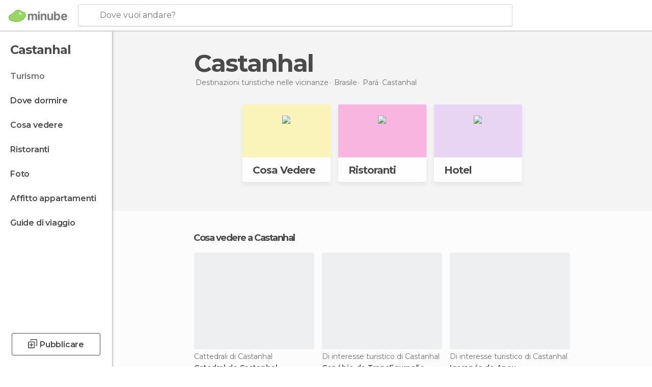

--- FILE ---
content_type: text/html; charset=UTF-8
request_url: https://www.minube.it/viaggi/brasile/para/castanhal
body_size: 14175
content:

 
 <!DOCTYPE html><!--[if lt IE 7]> <html class="no-js lt-ie9 lt-ie8 lt-ie7" lang="it-IT"> <![endif]--><!--[if IE 7]> <html class="no-js lt-ie9 lt-ie8" lang="it-IT"> <![endif]--><!--[if IE 8]> <html class="no-js lt-ie9" lang="it-IT"> <![endif]--><!--[if gt IE 8]><!--><html class="no-js" lang="it-IT"> <!--<![endif]--><head><meta charset="UTF-8"/><meta http-equiv="Content-Type" content="text/html; charset=UTF-8"/><meta http-equiv="X-UA-COMPATIBLE" content="IE=edge"/><meta name="viewport" content="width=device-width, minimum-scale=1.0, initial-scale=1.0"><title>Viaggi Castanhal e turismo Castanhal | Minube</title><link rel="preconnect" crossorigin="anonymous" href="https://images.mnstatic.com"><link rel="preconnect" crossorigin="anonymous" href="https://assetscdn.mnstatic.com">
 
 <link rel="alternate" hreflang="es-ES" href="https://www.minube.com/viajes/brasil/para/castanhal"/><link rel="alternate" hreflang="x-default" href="https://www.minube.com/viajes/brasil/para/castanhal" /><link rel="alternate" hreflang="es-MX" href="https://www.minube.com.mx/viajes/brasil/para/castanhal"/><link rel="alternate" hreflang="es-CO" href="https://www.minube.com.co/viajes/brasil/para/castanhal"/><link rel="alternate" hreflang="es-AR" href="https://www.minube.com.ar/viajes/brasil/para/castanhal"/><link rel="alternate" hreflang="it" href="https://www.minube.it/viaggi/brasile/para/castanhal"/><link rel="alternate" hreflang="pt" href="https://www.minube.pt/viagens/brasil/para/castanhal"/><link rel="alternate" hreflang="pt-BR" href="https://www.minube.com.br/viagens/brasil/para/castanhal"/><link rel="alternate" hreflang="fr" href="https://www.monnuage.fr/voyage/bresil/para/castanhal"/><link rel="alternate" hreflang="en-US" href="https://www.minube.net/travel/brazil/para/castanhal"/><link rel="alternate" hreflang="en-GB" href="https://www.minube.co.uk/travel/brazil/para/castanhal"/><link rel="alternate" hreflang="es" href="https://www.minube.com/viajes/brasil/para/castanhal"/><link rel="alternate" hreflang="en" href="https://www.minube.net/travel/brazil/para/castanhal"/><meta name="description" content="Scopri il turismo di Castanhal in Minube: cosa fare e cosa vedere di Castanhal, ristoranti, hotel... Tutto per i tuoi viaggi a Castanhal"/><link rel="canonical" href="https://www.minube.it/viaggi/brasile/para/castanhal"/><meta name="keywords"
 content="Castanhal, viaggiare a castanhal, viaggi a castanhal, turismo a castanhal, vacanze a castanhal"/><meta name="robots" content="index,follow"/><link rel="apple-touch-icon" sizes="180x180" href="https://contentdelivery.mnstatic.com/1/favicon/apple-touch-icon.png"><link rel="icon" type="image/png" sizes="32x32" href="https://contentdelivery.mnstatic.com/1/favicon/favicon-32x32.png"><link rel="icon" type="image/png" sizes="16x16" href="https://contentdelivery.mnstatic.com/1/favicon/favicon-16x16.png"><link rel="shortcut icon" href="https://contentdelivery.mnstatic.com/1/favicon/favicon.ico"><link rel="manifest" href="/manifest.json"/><meta name="apple-mobile-web-app-title" content="minube" /><meta name="application-name" content="minube" /><meta name="msapplication-config" content="https://contentdelivery.mnstatic.com/1/favicon/browserconfig.xml" /><meta name="theme-color" content="#007A75"/><meta property="og:title" content="Viaggi Castanhal e turismo Castanhal | Minube"/><meta property="og:description" content="Scopri il turismo di Castanhal in Minube: cosa fare e cosa vedere di Castanhal, ristoranti, hotel... Tutto per i tuoi viaggi a Castanhal"/><meta property="og:site_name" content="Minube"/><meta property="og:type" content="website"/><meta name="twitter:card" content="summary"/><meta name="twitter:title" content="Viaggi Castanhal e turismo Castanhal | Minube"/><meta name="twitter:description" content="Scopri il turismo di Castanhal in Minube: cosa fare e cosa vedere di Castanhal, ristoranti, hotel... Tutto per i tuoi viaggi a Castanhal"/><meta name="twitter:site" content="@minubeit"/><meta name="twitter:domain" value="minube.com" /><link rel="prefetch" href="https://www.minube.com/assets/css/min/production/src/layouts/users/login.css">
<link rel='preload' as='style' href='https://fonts.minube.com/avenir.css' onload='this.rel="stylesheet"'><link rel="stylesheet" type="text/css" href="https://fonts.minube.com/avenir.css" />
<link rel='preload' as='style' href='https://fonts.googleapis.com/css?family=Montserrat:400,600,700|Open+Sans:400,600,700&subset=latin-ext,latin-ext' onload='this.rel="stylesheet"'><link rel="stylesheet" type="text/css" href="https://fonts.googleapis.com/css?family=Montserrat:400,600,700|Open+Sans:400,600,700&amp;subset=latin-ext,latin-ext" />
<link rel='preload' as='style' href='https://assetscdn.mnstatic.com/css/zzjs-29197614319383e91a90ea9da4718556.css'><link rel="stylesheet" type="text/css" href="https://assetscdn.mnstatic.com/css/zzjs-29197614319383e91a90ea9da4718556.css" />



 
 
 
 
 
 
 
 
 
 
 
 
 
 
 
 
 
 
 
 
 </head><body>
 

 
 
 <header>
 
<div class="actionBar">
 
<div class="main border ">
 
<div class="logo">
 
 <a class="brand icon_base icon__color_logo
"
 title="Minube"
 href="https://www.minube.it/"
 ></a></div> 
 
<div id="mnHeaderFakeInput" class="mnHeaderFakeInput"
 onclick="Minube.services.HeaderUI.focusSearcherHeader();"><div class="mnHeaderFakeInput__box display_table"><div class="display_table_cell"><div class="mnHeaderFakeInput__text"><span>Dove vuoi andare?</span></div></div></div></div><div id="mnHeaderRealInput" class="mnHeaderRealInput "
 style="display: none; opacity: 0;"><input id="mnHeaderSearcherInput" class="mnHeaderSearcherInput"
 type="text" placeholder="" autofocus/><ul id="mnHeaderSearcherResults" class="mnHeaderSearcherResults"></ul><div id="mnHeaderSearcherResultsBackground"
 class="mnHeaderSearcherResultsBackground"
 onclick="Minube.services.HeaderUI.blurSearcher();"></div><div id="mnHeaderSearcherIcon"
 class="icon sp_header_navigate icon--lensRealInput"></div><div class="close" onclick="Minube.services.HeaderUI.blurSearcher();"></div><span style="display:none;" id="gplus_button"
 data-gapiattached="true">Accedi con Google Plus</span></div><div class="widgets">
 
<div id="mnHeaderOptionsMenu" class="mnHeaderOptionsMenu share" onclick="Minube.services.HeaderUI.initShareTooltip()"><div id="mnHeaderShareTop"><div class="share_icon"></div></div></div>
 
 
<div class="profile_avatar basic"></div> 
 
<div class="mnNavigateSandwich only-mobile activitySearch"><div class="mnNavigateSandwich__lines"></div></div></div></div></div>
 
 
 
 </header>
 
 <div class="fullWidth
 "><div class="leftMenu">
 
 <div id="mnNavigate" class="mnNavigate "><div class="mnNavigate__sectionsAction only-mobile"><div class="mnNavigate__section access"><span class="mnNavigate__sectionLink access" id="access_mobile_user" onclick="Minube.services.ProfileUI.openModalLogin(null, true)">Entra</span></div><div class="section_profile"><div class="mnNavigate__section" onclick="Minube.services.UserSection.goTo('/', 'my_profile')"><span class="mnNavigate__sectionLink">Il mio profilo</span></div><div class="mnNavigate__section edit" onclick="Minube.services.UserSection.goTo('/modifica/', 'edit')"><span class="mnNavigate__sectionLink">Modifica profilo</span></div><div class="mnNavigate__section" onclick="Minube.services.Registration.logout()"><span class="mnNavigate__sectionLink">Chiudi sessione</span></div><div class="mnNavigate__section"><span class="mnNavigate__sectionLink line"/></div></div><div class="mnNavigate__section share"><span class="mnNavigate__sectionLink share" onclick="Minube.services.HeaderUI.handlerShare()">Condividere</span></div><div class="mnNavigate__section"><span class="mnNavigate__sectionLink addExperience" onclick="Minube.services.HeaderUI.headerOpenPoiUpload() ">Condividere esperienza</span></div><div class="mnNavigate__section sep"><span class="mnNavigate__sectionLink line"/></div></div><div id="mnNavigate__sectionsBlock" class="mnNavigate__sectionsBlock">
 
 
 <div id="mnNavigate__tabs" class="navTabs mnNavigate__tabs"><ul class="mover"><li class="navItem active categories "
 data-section="categories"
 onclick="Minube.services.Sidebar.switchTab('categories')">
 Menu
 </li>
 
 <li class="navItem filters "
 data-section="filters"
 onclick="Minube.services.Sidebar.switchTab('filters')">
 Filtri
 </li>
 
 </ul></div>
 
 
 <nav role="navigation" class="mnNavigate__navigation"><ul id="mnNavigate__categoriesBlock" class="mnNavigate__categoriesBlock mnNavigate__tabContent active" data-section="categories">
 
 
 <li class="mnNavigate__location ">Castanhal</li>
 
 
 
<li class="mnNavigate__section all current noCounter"><div class="mnNavigate__icon icon_base icon__all"></div><a class="mnNavigate__sectionLink" href="https://www.minube.it/viaggi/brasile/para/castanhal" title="Viaggi a Castanhal: Turismo a Castanhal"> Turismo </a>
 
 </li>
 
  
 
 
<li class="mnNavigate__section sleep noCounter"><div class="mnNavigate__icon icon_base icon__sleep"></div><a class="mnNavigate__sectionLink" href="https://www.minube.it/dove-dormire/brasile/para/castanhal" title="Alloggi dove dormire a Castanhal"> Dove dormire </a>
 
 </li>
 
  
 
 
<li class="mnNavigate__section tosee noCounter"><div class="mnNavigate__icon icon_base icon__tosee"></div><a class="mnNavigate__sectionLink" href="https://www.minube.it/cosa-vedere/brasile/para/castanhal" title="Che vedere a Castanhal, che fare e che visitare"> Cosa vedere </a>
 
 </li>
 
  
 
 
<li class="mnNavigate__section eat noCounter"><div class="mnNavigate__icon icon_base icon__eat"></div><a class="mnNavigate__sectionLink" href="https://www.minube.it/ristoranti/brasile/para/castanhal" title="Ristoranti aCastanhal: Pranzo e cena"> Ristoranti </a>
 
 </li>
 
  
 
 
<li class="mnNavigate__section pic_gallery noCounter"><div class="mnNavigate__icon icon_base icon__pic_gallery"></div><a class="mnNavigate__sectionLink" href="https://www.minube.it/foto/castanhal-c222107" title="Foto di Castanhal"> Foto </a>
 
 </li>
 
  
 
 
<li class="mnNavigate__section guides noCounter"><div class="mnNavigate__icon icon_base icon__guides"></div><a class="mnNavigate__sectionLink" href="https://www.minube.it/guide/brasile/para/castanhal" title="Guida turistica di Castanhal"> Guide di viaggio </a>
 
 </li>
 
 
 
 </ul></nav></div><div class="buttonPublish">
 
<div class="buttonMain outline normal withIcon default"
 style=""
 onclick="Minube.services.HeaderUI.headerOpenPoiUpload() "
 ><div class="display_table"><div class="display_table_cell"><span class="icon icon_base ic_post_darkgray"></span><span class="text" style="">Pubblicare</span></div></div></div></div></div>
 
 
 
 
 </div><div class="content withSidebar "><div class="headerPlace"><div class="container">
 
<h1 itemprop="name" >Castanhal</h1>
 
<div class="breadcrumb-box" itemscope itemtype="http://schema.org/BreadcrumbList"><ul><li itemprop="itemListElement" itemscope itemtype="http://schema.org/ListItem" ><a title="Destinazioni turistiche nelle vicinanze" href="https://www.minube.it/destinazioni"><b itemprop="name">Destinazioni turistiche nelle vicinanze</b></a><meta itemprop="position" content="1" /><meta itemprop="item" content="https://www.minube.it/destinazioni" /></li>
  <li itemprop="itemListElement" itemscope itemtype="http://schema.org/ListItem" ><a title="Turismo di Brasile : Viaggi a Brasile" href="https://www.minube.it/viaggi/brasile"><b itemprop="name">Brasile</b></a><meta itemprop="position" content="2" /><meta itemprop="item" content="https://www.minube.it/viaggi/brasile" /></li>
  <li itemprop="itemListElement" itemscope itemtype="http://schema.org/ListItem" ><a title="Turismo di Pará : Viaggi a Pará" href="https://www.minube.it/viaggi/brasile/para"><b itemprop="name">Pará</b></a><meta itemprop="position" content="3" /><meta itemprop="item" content="https://www.minube.it/viaggi/brasile/para" /></li><li class="last" ><span>Castanhal</span></li></ul></div></div></div>
 
 <div class="plainBricks"><div class="container wideFirst">
 
 
 
 
<div class="baseCard riverCard
 wideFirst brickCard
" aria-label="" onclick="Minube.services.plainBricks.goToSection('https://www.minube.it/cosa-vedere/brasile/para/castanhal', 'tosee')"
 ><div class="backColor" style="background-color:#fcf4ba;"><img class="image" src="https://images.mnstatic.com/statics/destination/bricks/quever_turismo.png" alt="Castanhal - Cosa Vedere"/></div><div class="titleContainer"><div class="subtitleItem"></div>
 
 <label class="titleItem"> Cosa Vedere
</label></div></div>
 
 
 
 
<div class="baseCard riverCard
 wideFirst brickCard
" aria-label="" onclick="Minube.services.plainBricks.goToSection('https://www.minube.it/ristoranti/brasile/para/castanhal', 'eat')"
 ><div class="backColor" style="background-color:#f9b5df;"><img class="image" src="https://images.mnstatic.com/statics/destination/bricks/restaurantes_turismo.png" alt="Castanhal - Ristoranti"/></div><div class="titleContainer"><div class="subtitleItem"></div>
 
 <label class="titleItem"> Ristoranti
</label></div></div>
 
 
 
 
<div class="baseCard riverCard
 wideFirst brickCard
" aria-label="" onclick="Minube.services.plainBricks.goToSection('https://www.minube.it/dove-dormire/brasile/para/castanhal', 'sleep')"
 ><div class="backColor" style="background-color:#e8d5f5;"><img class="image" src="https://images.mnstatic.com/statics/destination/bricks/hoteles_turismo.png" alt="Castanhal - Hotel"/></div><div class="titleContainer"><div class="subtitleItem"></div>
 
 <label class="titleItem"> Hotel
</label></div></div></div></div>
 
 
 <div class="riverContainer noGrid">
  
 
 
<div class="river arrows " data-type_form="carousel" data-carousel_id="mainRiver_0" data-type="tosee" data-total_elements="8">
 
<div class="headerRiver withoutContainer left headerTitle"><div class="titleList "><h3><a onclick="Minube.services.CarouselRiver.goDetail('https://www.minube.it/cosa-vedere/brasile/para/castanhal');return false;" href="https://www.minube.it/cosa-vedere/brasile/para/castanhal" class="link" >
 Cosa vedere a Castanhal</a></h3></div></div><div class="riverItems">
 
 
 
 
 
 
<div class="baseCard riverCard
 poiCard 
" aria-label="" data-id_poi="3596956" onclick="Minube.services.Card.goToCard('https\x3A\x2F\x2Fwww.minube.it\x2Fposto\x2Dpreferito\x2Fcatedral\x2Dde\x2Dcastanhal\x2D_\x2Dpara\x2D\x2Da3596956','poi',{poi_id : '3596956' , activities : '0'}); event.stopPropagation()"
 >
 
 
 <div class="imageCard" data-src='https://images.mnstatic.com/74/76/7476594aba3feaf4b8f4f30b0a2a476c.jpg' data-dynamic-source='true' data-dynamic-quality='60' data-dynamic-auto-width-height='1' data-dynamic-fit='crop' data-dynamic-custom-attrs='1' ></div>
 
 <div class="contentItem "><div class="subtitleItem">
 Cattedrali di Castanhal
 </div>
 
 <label class="titleItem"> Catedral de Castanhal 
</label>
 
<div class="staticRating">
 
 <div class="starsRatingMeter"><span style="width: 100%"></span></div>
 
<div class="ratingSideText"><div class="ratingTextShown">(1)</div></div></div></div></div>

 
 
 
 
 
 
<div class="baseCard riverCard
 poiCard 
" aria-label="" data-id_poi="3596253" onclick="Minube.services.Card.goToCard('https\x3A\x2F\x2Fwww.minube.it\x2Fposto\x2Dpreferito\x2Fcenobio\x2Dda\x2Dtransfiguracao\x2Dcastanhal\x2Dpa\x2Da3596253','poi',{poi_id : '3596253' , activities : '0'}); event.stopPropagation()"
 >
 
 
 <div class="imageCard" data-src='https://images.mnstatic.com/4e/84/4e843e0705c0a5a635b65e22230b30a1.jpg' data-dynamic-source='true' data-dynamic-quality='60' data-dynamic-auto-width-height='1' data-dynamic-fit='crop' data-dynamic-custom-attrs='1' ></div>
 
 <div class="contentItem "><div class="subtitleItem">
 Di interesse turistico di Castanhal
 </div>
 
 <label class="titleItem"> Cenóbio da Transfiguração
</label>
 
<div class="staticRating">
 
 <div class="starsRatingMeter"><span style="width: 100%"></span></div>
 
<div class="ratingSideText"><div class="ratingTextShown">(1)</div></div></div></div></div>

 
 
 
 
 
 
<div class="baseCard riverCard
 poiCard 
" aria-label="" data-id_poi="3596366" onclick="Minube.services.Card.goToCard('https\x3A\x2F\x2Fwww.minube.it\x2Fposto\x2Dpreferito\x2Figarapes\x2Ddo\x2Dapeu\x2D_\x2Dcastanhal\x2Dpa\x2Da3596366','poi',{poi_id : '3596366' , activities : '0'}); event.stopPropagation()"
 >
 
 
 <div class="imageCard" data-src='https://images.mnstatic.com/49/8c/498c03faa8b5d0b6203322a2fbb4b2f8.jpg' data-dynamic-source='true' data-dynamic-quality='60' data-dynamic-auto-width-height='1' data-dynamic-fit='crop' data-dynamic-custom-attrs='1' ></div>
 
 <div class="contentItem "><div class="subtitleItem">
 Di interesse turistico di Castanhal
 </div>
 
 <label class="titleItem"> Igarapés do Apeu 
</label></div></div>

 
 
 
 
 
 
<div class="baseCard riverCard
 poiCard 
" aria-label="" data-id_poi="3596645" onclick="Minube.services.Card.goToCard('https\x3A\x2F\x2Fwww.minube.it\x2Fposto\x2Dpreferito\x2Fpraca\x2Ddo\x2Dcristo\x2Dcastanhal\x2Dpara\x2Da3596645','poi',{poi_id : '3596645' , activities : '0'}); event.stopPropagation()"
 >
 
 
 <div class="imageCard" data-src='https://images.mnstatic.com/97/95/97958eb2ad9a7d93ef0fae4fe21de88e.jpg' data-dynamic-source='true' data-dynamic-quality='60' data-dynamic-auto-width-height='1' data-dynamic-fit='crop' data-dynamic-custom-attrs='1' ></div>
 
 <div class="contentItem "><div class="subtitleItem">
 Piazze di Castanhal
 </div>
 
 <label class="titleItem"> Praça do Cristo
</label>
 
<div class="staticRating">
 
 <div class="starsRatingMeter"><span style="width: 40%"></span></div>
 
<div class="ratingSideText"><div class="ratingTextShown">(1)</div></div></div></div></div>

 
 
 
 
 
 
<div class="baseCard riverCard
 poiCard 
" aria-label="" data-id_poi="3597219" onclick="Minube.services.Card.goToCard('https\x3A\x2F\x2Fwww.minube.it\x2Fposto\x2Dpreferito\x2Fmuseu\x2Ddo\x2Dtrem\x2D_\x2Dcastanhal\x2Dpara\x2Da3597219','poi',{poi_id : '3597219' , activities : '0'}); event.stopPropagation()"
 >
 
 
 <div class="imageCard" data-src='https://images.mnstatic.com/47/0e/470e5a692021a596564c43e6413b5988.jpg' data-dynamic-source='true' data-dynamic-quality='60' data-dynamic-auto-width-height='1' data-dynamic-fit='crop' data-dynamic-custom-attrs='1' ></div>
 
 <div class="contentItem "><div class="subtitleItem">
 Musei di Castanhal
 </div>
 
 <label class="titleItem"> Museu do Trem
</label></div></div>

 
 <div class="extraCard riverCard baseCard"><div class="content">
 
<div class="buttonMain btnSeeAll outline normal fab withIcon secondary"
 style=""
 onclick="Minube.services.CarouselRiver.goDetail('https://www.minube.it/cosa-vedere/brasile/para/castanhal');return false; "
 ><div class="display_table"><div class="display_table_cell"><span class="icon icon_base ic_arrow_right_secondary"></span></div></div></div><div class="text"><span>Vedi tutto</span></div></div></div></div>
 
 
<div class="buttonMain btnSeeAll outline normal secondary"
 style=""
 onclick="Minube.services.CarouselRiver.goDetail('https://www.minube.it/cosa-vedere/brasile/para/castanhal');return false; "
 ><div class="display_table"><div class="display_table_cell"><span class="text" style="">Vedi tutto (8)</span></div></div></div></div>
  
 
 
<div class="river arrows " data-type_form="carousel" data-carousel_id="mainRiver_1" data-type="eat" data-total_elements="3">
 
<div class="headerRiver withoutContainer left headerTitle"><div class="titleList "><h3><a onclick="Minube.services.CarouselRiver.goDetail('https://www.minube.it/ristoranti/brasile/para/castanhal');return false;" href="https://www.minube.it/ristoranti/brasile/para/castanhal" class="link" >
 Ristoranti a Castanhal</a></h3></div></div><div class="riverItems">
 
 
 
 
 
 
<div class="baseCard riverCard
 poiCard 
" aria-label="" data-id_poi="2223201" onclick="Minube.services.Card.goToCard('https\x3A\x2F\x2Fwww.minube.it\x2Fposto\x2Dpreferito\x2Fo\x2Dceleiro\x2D_\x2Dcastanhal\x2Dpara\x2Dbrasil\x2Da2223201','poi',{poi_id : '2223201' , activities : '0'}); event.stopPropagation()"
 >
 
 
 <div class="imageCard" data-src='https://images.mnstatic.com/d8/af/d8af26fcc83878314a56d5fb37a74bc2.jpg' data-dynamic-source='true' data-dynamic-quality='60' data-dynamic-auto-width-height='1' data-dynamic-fit='crop' data-dynamic-custom-attrs='1' ></div>
 
 <div class="contentItem "><div class="subtitleItem">
 Ristoranti di Castanhal
 </div>
 
 <label class="titleItem"> O Celeiro - Castanhal Pará Brasil
</label>
 
<div class="staticRating">
 
 <div class="starsRatingMeter"><span style="width: 100%"></span></div>
 
<div class="ratingSideText"><div class="ratingTextShown">(1)</div></div></div></div></div>

 
 
 
 
 
 
<div class="baseCard riverCard
 poiCard 
" aria-label="" data-id_poi="3596503" onclick="Minube.services.Card.goToCard('https\x3A\x2F\x2Fwww.minube.it\x2Fposto\x2Dpreferito\x2Fchurrascaria\x2Ddom\x2Dfernando_\x2Dcastanhal\x2Dpa\x2Da3596503','poi',{poi_id : '3596503' , activities : '0'}); event.stopPropagation()"
 >
 
 
 <div class="imageCard" data-src='https://images.mnstatic.com/1b/a8/1ba8c862d9d5372fad87abbc0d67d475.jpg' data-dynamic-source='true' data-dynamic-quality='60' data-dynamic-auto-width-height='1' data-dynamic-fit='crop' data-dynamic-custom-attrs='1' ></div>
 
 <div class="contentItem "><div class="subtitleItem">
 Ristoranti di Castanhal
 </div>
 
 <label class="titleItem"> Churrascaria Dom Fernando
</label></div></div>

 
 
 
 
 
 
<div class="baseCard riverCard
 poiCard 
" aria-label="" data-id_poi="3650021" onclick="Minube.services.Card.goToCard('https\x3A\x2F\x2Fwww.minube.it\x2Fposto\x2Dpreferito\x2Fcasa\x2Dnosso\x2Dnordeste\x2Dcastanhal\x2Dpara\x2Da3650021','poi',{poi_id : '3650021' , activities : '0'}); event.stopPropagation()"
 >
 
 
 <div class="imageCard" data-src='https://images.mnstatic.com/52/7c/527c4281a672aba525067108afdb5b19.jpg' data-dynamic-source='true' data-dynamic-quality='60' data-dynamic-auto-width-height='1' data-dynamic-fit='crop' data-dynamic-custom-attrs='1' ></div>
 
 <div class="contentItem "><div class="subtitleItem">
 Ristoranti di Castanhal
 </div>
 
 <label class="titleItem"> Carne De Sol Nosso Nordeste
</label></div></div>

 
 <div class="extraCard riverCard baseCard"><div class="content">
 
<div class="buttonMain btnSeeAll outline normal fab withIcon secondary"
 style=""
 onclick="Minube.services.CarouselRiver.goDetail('https://www.minube.it/ristoranti/brasile/para/castanhal');return false; "
 ><div class="display_table"><div class="display_table_cell"><span class="icon icon_base ic_arrow_right_secondary"></span></div></div></div><div class="text"><span>Vedi tutto</span></div></div></div></div>
 
 </div>
  
 
 
<div class="river arrows " data-type_form="carousel" data-carousel_id="mainRiver_2" data-type="sleep_all" data-total_elements="3">
 
<div class="headerRiver withoutContainer left headerTitle"><div class="titleList "><h3><a onclick="Minube.services.CarouselRiver.goDetail('https://www.minube.it/dove-dormire/brasile/para/castanhal');return false;" href="https://www.minube.it/dove-dormire/brasile/para/castanhal" class="link" >
 Hotel a Castanhal</a></h3></div></div><div class="riverItems">
 
 
 
 
 
 
<div class="baseCard riverCard
 poiCard 
" aria-label="" data-id_poi="3596116" onclick="Minube.services.Card.goToCard('https\x3A\x2F\x2Fwww.minube.it\x2Fposto\x2Dpreferito\x2Fhotel\x2Dquinta\x2Ddas\x2Dalamandas_\x2Dcastanhal\x2Dpa\x2Da3596116','poi',{poi_id : '3596116' , activities : '0'}); event.stopPropagation()"
 >
 
 
 <div class="imageCard" data-src='https://images.mnstatic.com/b5/b1/b5b1f89001a22d9507c9bd317dbc8b11.jpg' data-dynamic-source='true' data-dynamic-quality='60' data-dynamic-auto-width-height='1' data-dynamic-fit='crop' data-dynamic-custom-attrs='1' ></div>
 
 <div class="contentItem "><div class="subtitleItem">
 Hotel di Castanhal
 </div>
 
 <label class="titleItem"> Hotel Quinta das Alamandas
</label></div></div>

 
 
 
 
 
 
<div class="baseCard riverCard
 poiCard 
" aria-label="" data-id_poi="2045665" onclick="Minube.services.Card.goToCard('https\x3A\x2F\x2Fwww.minube.it\x2Fposto\x2Dpreferito\x2Fhotel\x2Ddurma\x2Dbem\x2Da2045665','poi',{poi_id : '2045665' , activities : '0'}); event.stopPropagation()"
 >
 
 
 <div class="imageCard" data-src='https://imgs-hotels.mnstatic.com/Lodges/26/78/2678b24b791c91474b2ac57c14dc5b71.jpg' data-dynamic-source='true' data-dynamic-quality='60' data-dynamic-auto-width-height='1' data-dynamic-fit='crop' data-dynamic-custom-attrs='1' ></div>
 
 <div class="contentItem "><div class="subtitleItem">
 Hotel di Castanhal
 </div>
 
 <label class="titleItem"> Hotel Durma Bem
</label>
 
<div class="staticRating">
 
 <div class="starsRatingMeter"><span style="width: 20%"></span></div>
 
<div class="ratingSideText"></div></div></div></div>

 
 
 
 
 
 
<div class="baseCard riverCard
 poiCard 
" aria-label="" data-id_poi="2045666" onclick="Minube.services.Card.goToCard('https\x3A\x2F\x2Fwww.minube.it\x2Fposto\x2Dpreferito\x2Festacao\x2Dhotel\x2Da2045666','poi',{poi_id : '2045666' , activities : '0'}); event.stopPropagation()"
 >
 
 
 <div class="imageCard" data-src='https://imgs-hotels.mnstatic.com/Lodges/0f/82/0f824a9dd0484c18c813bda49c5b7c06.jpg' data-dynamic-source='true' data-dynamic-quality='60' data-dynamic-auto-width-height='1' data-dynamic-fit='crop' data-dynamic-custom-attrs='1' ></div>
 
 <div class="contentItem "><div class="subtitleItem">
 Ostelli di Castanhal
 </div>
 
 <label class="titleItem"> Hotel Estação
</label></div></div>

 
 <div class="extraCard riverCard baseCard"><div class="content">
 
<div class="buttonMain btnSeeAll outline normal fab withIcon secondary"
 style=""
 onclick="Minube.services.CarouselRiver.goDetail('https://www.minube.it/dove-dormire/brasile/para/castanhal');return false; "
 ><div class="display_table"><div class="display_table_cell"><span class="icon icon_base ic_arrow_right_secondary"></span></div></div></div><div class="text"><span>Vedi tutto</span></div></div></div></div>
  
 </div></div>
 
 

 

<form id="activitiesRelated_form" name="buttonIconText_form" method="post"
 action="/tking/go" target="_blank"><input type="hidden" name="deeplink"
 id="activitiesRelated_form_deeplink" value=""/><input type="hidden" name="integration_type"
 id="activitiesRelated_form_integration_type"
 value="activities_suggested"/><input type="hidden" name="deeplink_platform" id="activitiesRelated_form_deeplink_platform" value=""/><input type="hidden" name="provider"
 id="activitiesRelated_form_provider" value=""/><input type="hidden" name="activity_id" id="activitiesRelated_form_activity_id"
 value=""/><input type="hidden" name="tracking" id="activitiesRelated_form_tracking" value="e30="/></form>
 
<div class="sponsored-container"></div><div class="riverContainer">
 
 
 
<div class="river arrows " data-type_form="carousel" data-carousel_id="secondaryRiver_0" data-type="locations_related" data-total_elements="20">
 
<div class="headerRiver withoutContainer left headerTitle"><div class="titleList smaller"><span><div onclick="Minube.services.CarouselRiver.goDetail('https://www.minube.it/a/relatedloc/c/222107/all');return false;" class="title link ">
 Le destinazioni vicine più popolari
 </div></span></div></div><div class="riverItems">
 
 
 
 
 
 
<div class="baseCard riverCard
 locationCard 
" aria-label="" data-id_location="223425" data-level="c" onclick="Minube.services.Card.goToCard('https\x3A\x2F\x2Fwww.minube.it\x2Fviaggi\x2Fbrasile\x2Fpara\x2Fsanta_isabel_do_para','location',{location_id : 223425, location_level: 'City'}); event.stopPropagation()"
 >
 
 
 <div class="imageCard" data-src='https://images.mnstatic.com/1f/33/1f33802b5ee9e93a14dfd47c8e04c292.jpg' data-dynamic-source='true' data-dynamic-quality='60' data-dynamic-auto-width-height='1' data-dynamic-fit='crop' data-dynamic-custom-attrs='1' ></div>
 
 <div class="contentItem "><div class="subtitleItem"></div>
 
 
 <a class="titleItem" href="https://www.minube.it/viaggi/brasile/para/santa_isabel_do_para" onclick="event.stopPropagation();" title="Turismo di Santa Isabel do Pará : Viaggi a Santa Isabel do Pará" target="_self"> Santa Isabel do Pará
</a></div></div>

 
 
 
 
 
 
<div class="baseCard riverCard
 locationCard 
" aria-label="" data-id_location="221857" data-level="c" onclick="Minube.services.Card.goToCard('https\x3A\x2F\x2Fwww.minube.it\x2Fviaggi\x2Fbrasile\x2Fpara\x2Fbenevides','location',{location_id : 221857, location_level: 'City'}); event.stopPropagation()"
 >
 
 
 <div class="imageCard" data-src='https://images.mnstatic.com/95/d0/95d0fc11b178280df2f5e7d75c65dc2e.jpg' data-dynamic-source='true' data-dynamic-quality='60' data-dynamic-auto-width-height='1' data-dynamic-fit='crop' data-dynamic-custom-attrs='1' ></div>
 
 <div class="contentItem "><div class="subtitleItem"></div>
 
 
 <a class="titleItem" href="https://www.minube.it/viaggi/brasile/para/benevides" onclick="event.stopPropagation();" title="Turismo di Benevides : Viaggi a Benevides" target="_self"> Benevides
</a></div></div>

 
 
 
 
 
 
<div class="baseCard riverCard
 locationCard 
" aria-label="" data-id_location="222477" data-level="c" onclick="Minube.services.Card.goToCard('https\x3A\x2F\x2Fwww.minube.it\x2Fviaggi\x2Fbrasile\x2Fpara\x2Figarape\x2Dacu','location',{location_id : 222477, location_level: 'City'}); event.stopPropagation()"
 >
 
 
 <div class="imageCard" data-src='https://images.mnstatic.com/34/68/3468c849fe78a9919eb13765dff4d3ce.jpg' data-dynamic-source='true' data-dynamic-quality='60' data-dynamic-auto-width-height='1' data-dynamic-fit='crop' data-dynamic-custom-attrs='1' ></div>
 
 <div class="contentItem "><div class="subtitleItem"></div>
 
 
 <a class="titleItem" href="https://www.minube.it/viaggi/brasile/para/igarape-acu" onclick="event.stopPropagation();" title="Turismo di Igarapé-Açu : Viaggi a Igarapé-Açu" target="_self"> Igarapé-Açu
</a></div></div>

 
 
 
 
 
 
<div class="baseCard riverCard
 locationCard 
" aria-label="" data-id_location="223508" data-level="c" onclick="Minube.services.Card.goToCard('https\x3A\x2F\x2Fwww.minube.it\x2Fviaggi\x2Fbrasile\x2Fpara\x2Fs\u00E3o_domingos_do_capim','location',{location_id : 223508, location_level: 'City'}); event.stopPropagation()"
 >
 
 
 <div class="imageCard" data-src='https://images.mnstatic.com/36/0b/360b57d42b22b2d2951ad39be28c3efc.jpg' data-dynamic-source='true' data-dynamic-quality='60' data-dynamic-auto-width-height='1' data-dynamic-fit='crop' data-dynamic-custom-attrs='1' ></div>
 
 <div class="contentItem "><div class="subtitleItem"></div>
 
 
 <a class="titleItem" href="https://www.minube.it/viaggi/brasile/para/são_domingos_do_capim" onclick="event.stopPropagation();" title="Turismo di São Domingos do Capim : Viaggi a São Domingos do Capim" target="_self"> São Domingos do Capim
</a></div></div>

 
 
 
 
 
 
<div class="baseCard riverCard
 locationCard 
" aria-label="" data-id_location="223875" data-level="c" onclick="Minube.services.Card.goToCard('https\x3A\x2F\x2Fwww.minube.it\x2Fviaggi\x2Fbrasile\x2Fpara\x2Fvigia','location',{location_id : 223875, location_level: 'City'}); event.stopPropagation()"
 >
 
 
 <div class="imageCard" data-src='https://images.mnstatic.com/56/06/5606eaddf87afa9c74d1c4525174caaf.jpg' data-dynamic-source='true' data-dynamic-quality='60' data-dynamic-auto-width-height='1' data-dynamic-fit='crop' data-dynamic-custom-attrs='1' ></div>
 
 <div class="contentItem "><div class="subtitleItem"></div>
 
 
 <a class="titleItem" href="https://www.minube.it/viaggi/brasile/para/vigia" onclick="event.stopPropagation();" title="Turismo di Vigia : Viaggi a Vigia" target="_self"> Vigia
</a></div></div>

 
 <div class="extraCard riverCard baseCard"><div class="content">
 
<div class="buttonMain btnSeeAll outline normal fab withIcon secondary"
 style=""
 onclick="Minube.services.CarouselRiver.goDetail('https://www.minube.it/a/relatedloc/c/222107/all');return false; "
 ><div class="display_table"><div class="display_table_cell"><span class="icon icon_base ic_arrow_right_secondary"></span></div></div></div><div class="text"><span>Vedi tutto</span></div></div></div></div>
 
 
<div class="buttonMain btnSeeAll outline normal secondary"
 style=""
 onclick="Minube.services.CarouselRiver.goDetail('https://www.minube.it/a/relatedloc/c/222107/all');return false; "
 ><div class="display_table"><div class="display_table_cell"><span class="text" style="">Vedi tutto</span></div></div></div></div>
  
 </div></div></div><footer>
 

 
<div class="footer_block block "><div class="menu inpage"><div class="container"><div class="container_footer_blocks">
 
<div class="exploreGrid inpage">
 
 
 <div class="exploreGridContainer inpage"><div class="container"><div class="exploreContent">
  
 <div class="modules expandMobile" id="module_subcategories_others" data-key="subcategories_others"><div class="categories expandMobile" onclick="Minube.services.Explore.expandCategories('subcategories_others');" id="category_subcategories_others"><label>Tutte le Categorie</label><div class="icon_arrow expandMobile" id="icon_arrow_subcategories_others"></div></div><div class="subcategories expandMobile" id="subcategory_subcategories_others">
   <a title="Di interesse turistico a Castanhal" href="https://www.minube.it/tag/di-interesse-turistico-castanhal-c222107">Di interesse turistico a Castanhal</a>
 
   <a title="Feste a Castanhal" href="https://www.minube.it/tag/feste-castanhal-c222107">Feste a Castanhal</a>
 
 </div><div class="shadow expandMobile" id="shadow_subcategories_others"></div></div>
  
 <div class="modules expandMobile" id="module_belongs_to" data-key="belongs_to"><div class="categories expandMobile" onclick="Minube.services.Explore.expandCategories('belongs_to');" id="category_belongs_to"><label>Riguardo la Destinazione</label><div class="icon_arrow expandMobile" id="icon_arrow_belongs_to"></div></div><div class="subcategories expandMobile" id="subcategory_belongs_to">
   <a title="Pará" href="https://www.minube.it/cosa-vedere/brasile">Pará</a>
 
   <a title="Brasile" href="https://www.minube.it/cosa-vedere/brasile">Brasile</a>
 
   <a title="North" href="https://www.minube.it/cosa-vedere-a/regioni_del_brasile/north">North</a>
 
 </div><div class="shadow expandMobile" id="shadow_belongs_to"></div></div>
  
 <div class="modules expandMobile" id="module_misc_info" data-key="misc_info"><div class="categories expandMobile" onclick="Minube.services.Explore.expandCategories('misc_info');" id="category_misc_info"><label>Altre Informazioni</label><div class="icon_arrow expandMobile" id="icon_arrow_misc_info"></div></div><div class="subcategories expandMobile" id="subcategory_misc_info">
   <a title="Dormire economici" href="https://www.minube.it/dove-dormire">Dormire economici</a>
 
 </div><div class="shadow expandMobile" id="shadow_misc_info"></div></div>
  
 <div class="modules expandMobile" id="module_key_extra_1" data-key="key_extra_1"><div class="categories expandMobile" onclick="Minube.services.Explore.expandCategories('key_extra_1');" id="category_key_extra_1"><label>Le destinazioni vicine più popolari</label><div class="icon_arrow expandMobile" id="icon_arrow_key_extra_1"></div></div><div class="subcategories expandMobile" id="subcategory_key_extra_1">
   <a title="Santa Isabel do Pará" href="https://www.minube.it/viaggi/brasile/para/santa_isabel_do_para">Santa Isabel do Pará</a>
 
  <a title="Benevides" href="https://www.minube.it/viaggi/brasile/para/benevides">Benevides</a>
 
  <a title="Igarapé-Açu" href="https://www.minube.it/viaggi/brasile/para/igarape-acu">Igarapé-Açu</a>
 
  <a title="São Domingos do Capim" href="https://www.minube.it/viaggi/brasile/para/são_domingos_do_capim">São Domingos do Capim</a>
 
  <a title="Vigia" href="https://www.minube.it/viaggi/brasile/para/vigia">Vigia</a>
 
  <a title="São Miguel do Guamá" href="https://www.minube.it/viaggi/brasile/para/são_miguel_do_guama">São Miguel do Guamá</a>
 
  <a title="São Caetano de Odivelas" href="https://www.minube.it/viaggi/brasile/para/são_caetano_de_odivelas">São Caetano de Odivelas</a>
 
  <a title="Mosqueiro" href="https://www.minube.it/viaggi/brasile/para/mosqueiro">Mosqueiro</a>
 
  <a title="Belém" href="https://www.minube.it/viaggi/brasile/para/belem">Belém</a>
 
  <a title="Marapanim" href="https://www.minube.it/viaggi/brasile/para/marapanim">Marapanim</a>
 
  <a title="Maracanã" href="https://www.minube.it/viaggi/brasile/para/maracanã">Maracanã</a>
 
  <a title="Capanema" href="https://www.minube.it/viaggi/brasile/para/capanema">Capanema</a>
 
  <a title="Algodoal" href="https://www.minube.it/viaggi/brasile/para/algodoal">Algodoal</a>
 
  <a title="Salinópolis" href="https://www.minube.it/viaggi/brasile/para/salinopolis">Salinópolis</a>
 
  <a title="Salvaterra" href="https://www.minube.it/viaggi/brasile/para/salvaterra">Salvaterra</a>
 
  <a title="Bragança" href="https://www.minube.it/viaggi/brasile/para/braganca">Bragança</a>
 
  <a title="Macapa" href="https://www.minube.it/viaggi/brasile/amapa/macapa">Macapa</a>
 
  <a title="Alcântara" href="https://www.minube.it/viaggi/brasile/maranhão/alcantara">Alcântara</a>
 
  <a title="São Luís" href="https://www.minube.it/viaggi/brasile/maranhão/são_luis">São Luís</a>
 
  <a title="Marabá" href="https://www.minube.it/viaggi/brasile/para/maraba">Marabá</a>
 
 
 </div><div class="shadow expandMobile" id="shadow_key_extra_1"></div></div></div></div></div></div></div></div></div>
 
 <div class="menu"><div class="container"><div class="container_footer_blocks">
 
 
 
 
<div class="footer_blocks"><ul id="footer_menu_group_minube"
 class="links"><li class="display_table title"
 onclick="Minube.services.FooterUI.toggleMenuSection('minube');"><span class="display_table_cell not-mobile"><img height="33" src="https://1.images.mnstatic.com/visualdestination_transactional/logo_minube_black_footer.png " alt="Minube"></span><span class="display_table_cell only-mobile">CHI SIAMO</span><div class="arrow_links_container"><div class="arrow_links"></div></div></li>
  <li class="display_table"><span class="display_table_cell"><a rel="noopener"
 title="Politica di cookie" href="https://www.minube.it/cookies">Cookies
 </a></span></li>
  <li class="display_table"><span class="display_table_cell"><a rel="noopener"
 title="Politica di privacy" href="https://www.minube.it/politica-privacy">Politica di privacy
 </a></span></li>
  <li class="display_table"><span class="display_table_cell"><a rel="noopener"
 title="Termini e Condizioni" href="https://www.minube.it/condizion-utilizzo">Termini e Condizioni
 </a></span></li></ul></div>
 
<div class="footer_blocks"><ul id="footer_menu_group_inspirate"
 class="links"><li class="display_table title"
 onclick="Minube.services.FooterUI.toggleMenuSection('inspirate');"><span class="display_table_cell not-mobile">ISPIRATI E PIANIFICA</span><span class="display_table_cell only-mobile">ISPIRATI E PIANIFICA</span><div class="arrow_links_container"><div class="arrow_links"></div></div></li><li class="display_table"><span class="display_table_cell"><a rel="noopener"
 title="footer@item_discovertips_title" href="footer@item_discovertips_url">footer@item_discovertips_anchor
 </a></span></li>
  <li class="display_table"><span class="display_table_cell"><a rel="noopener"
 target="_blank" title="minube Android app" href="https://play.google.com/store/apps/details?id=com.minube.app">minube Android app
 </a></span></li></ul></div>
 
<div class="footer_blocks"><ul id="footer_menu_group_tourism"
 class="links"><li class="display_table title"
 onclick="Minube.services.FooterUI.toggleMenuSection('tourism');"><span class="display_table_cell not-mobile">SETTORE TURISTICO</span><span class="display_table_cell only-mobile">SETTORE TURISTICO</span><div class="arrow_links_container"><div class="arrow_links"></div></div></li>
  <li class="display_table"><span class="display_table_cell"><a rel="noopener"
 title="Contattare con minube" href="https://www.minube.it/contatti">Contatti
 </a></span></li>
  <li class="display_table"><span class="display_table_cell"><a rel="noopener"
 title="Area Stampa" href="https://www.minube.it/area-stampa">Area Stampa
 </a></span></li></ul></div>
 
 
<div class="social"><div><div><div class="social_btn not-mobile"><div class="google_like"></div><div class="facebook_like"></div></div>
 
<div class="copyright"><div class="social_icons"><div><a title="Facebook" rel="noreferrer" href="https://www.facebook.com/minubeitalia"
 target="_blank"
 class="facebook icon"></a></div><div><a title="Twitter" rel="noreferrer" href="https://twitter.com/minubeit"
 target="_blank"
 class="twitter icon"></a></div><div><a title="Vimeo" rel="noreferrer" href="https://vimeo.com/minubeit"
 target="_blank"
 class="vimeo icon"></a></div><div><a title="Youtube" rel="noreferrer" href="https://www.youtube.com/minube"
 target="_blank"
 class="youtube icon"></a></div></div><div class="nextGen only-mobile"><img class="logo1 logosNextGenMobile"
 src="https://images.mnstatic.com/Tools/genericimages/c3395c0776eff7d7e78c8b5f20c9f903616e0959a1bc575855c7dd12c5d93cef.png?saturation=-100&height=35"><img class="logo2 logosNextGenMobile"
 src="https://images.mnstatic.com/Tools/genericimages/b67726ddb50357efb5c6db77d1b394deac7787e516ffe0a8eeec2e8f6fe2a3e8.png?saturation=-100&height=33"><img class="logo3 logosNextGenMobile"
 src="https://images.mnstatic.com/Tools/genericimages/1b7e20d28f40dbbf508dc7aed0362b4f16f7a472382dc6cf9948bbbf49db322a.png?saturation=-100&height=35"></div><div class="text not-mobile">
 © minube 2009- <br /> il social network dei viaggi
 </div><div class="text only-mobile">
 © minube 2007-, il sito social dedicato ai viaggi
 </div></div></div></div><div class="footer_blocks nextGen not-mobile"><ul id="footer_menu_group_logos"
 class="links"><li class="display_table"><img class="logo1"
 src="https://images.mnstatic.com/Tools/genericimages/c3395c0776eff7d7e78c8b5f20c9f903616e0959a1bc575855c7dd12c5d93cef.png?saturation=-100&height=35"></li><li class="display_table"><img class="logo2"
 src="https://images.mnstatic.com/Tools/genericimages/b67726ddb50357efb5c6db77d1b394deac7787e516ffe0a8eeec2e8f6fe2a3e8.png?saturation=-100&height=33"></li><li class="display_table"><img class="logo3"
 src="https://images.mnstatic.com/Tools/genericimages/1b7e20d28f40dbbf508dc7aed0362b4f16f7a472382dc6cf9948bbbf49db322a.png?saturation=-100&height=35"></li></div></div></div></div></div>
 
</div>
 
 <div id="notificationAlertMobile" class="notificationAlertMobile hide only-mobile"><div class="notificationItem" onclick="Minube.services.ProfileUI.openModalLogin(null, true)"><span class="advisorText"></span></div></div><div class="profileBlock"><div class="overlayLateralPanelProfile"><div class="overlayLayer"></div><div class="overlayContent"><div class="textOverlayProfile"><div class="titleOverlayProfile overlayTitle"></div><div class="subtitleOverlayProfile overlaySubtitle"></div><div class="contestImages"></div></div><div class="featureList overlayFeatureList"></div></div></div><div class="lateralPanelProfile lateralPanel_animation"><div class="overlayInsideLateralPanel default"></div><div class="closeLateralPanel" onclick="Minube.services.ProfileUI.closeLateralPanel()"><svg viewBox="0 0 12 20"><use xlink:href="#ic_next_profile"/></svg></div><div class="closeLateralPanelMobile" onclick="Minube.services.ProfileUI.closeLateralPanel()"><svg viewBox="0 0 14 14"><use xlink:href="#ic_close_panel_mobile"></use></svg></div><div class="requestedContent"></div></div><div class="confirmationContainer default display_table"><div class="confirmationOverlay"></div><div class="confirmationContent display_table_cell"><div class="contentWhiteForMobile"><div class="confirmationText"></div><div class="confirmationButtons"><div class="buttonNOK"><div class="display_table"><div class="display_table_cell text"></div></div></div><div class="buttonOK"><div class="display_table"><div class="display_table_cell text"></div></div></div></div></div></div></div></div></footer>
 


 
 <script></script><script>var __minubeRegister = { 'regAsap':[], 'regOnReady':[] ,'regOnLoad': [],'regOnPostLoad': [] };
                                __minubeRegister.regAsap.push({'name':'SessionPageViews','mode':'service','callback':function(){
                                    return new SessionPageViewsClass({"session":{"cookieDomain":".minube.it","location":{"level":"c","city_id":222107,"zone_id":3955,"country_id":30},"tribes":null}});
                                }});
                                __minubeRegister.regOnLoad.push({'name':'Categories','mode':'service','callback':function(){
                                    return new CategoriesClass({"nItems":0,"needNearby":true,"latitude":"-1.297333","longitude":"-47.922131","location":{"section":"all","cityId":222107,"level":"c","id":222107,"name":"Castanhal"}});
                                }});
                                __minubeRegister.regOnLoad.push({'name':'HeaderUI','mode':'service','callback':function(){
                                    return new HeaderUIClass(null, null, {"destinationSearcherLimit":6,"mainDomain":"https:\/\/www.minube.it\/","redirectLang":"it","cookieDomain":".minube.it","dataForAdmin":{"location":{"SectionKey":"all","CategoryGroup":"all","Section":null,"Level":"c","LevelTxt":"City","ZoneIdList":null,"CityIdList":null,"Deeplink":"https:\/\/www.minube.it\/viaggi\/brasile\/para\/castanhal","City":{"id":222107,"name":"Castanhal","name_linking":"Castanhal","translated":"0","new_name":"","name_es":"Castanhal","name_en":"Castanhal","name_fr":"Castanhal","name_de":"Castanhal","name_pt":"Castanhal","name_it":"Castanhal","translated_es":"0","translated_en":"0","translated_fr":"0","translated_de":"1","translated_pt":"1","translated_it":"0","new_name_es":"","new_name_en":"","new_name_fr":"","new_name_de":"Castanhal","new_name_pt":"Castanhal","new_name_it":"","same_name_in_country":"0","url_name":null},"Zone":{"id":3955,"name":"Par\u00e1","name_linking":"Par\u00e1","translated":"0","new_name":"","name_es":"Par\u00e1","name_en":"Par\u00e1","name_fr":"Par\u00e1","name_de":"Par\u00e1","name_pt":"Par\u00e1","name_it":"Par\u00e1","translated_es":"0","translated_en":"0","translated_fr":"0","translated_de":"0","translated_pt":"1","translated_it":"0","new_name_es":"","new_name_en":"","new_name_fr":"","new_name_de":"","new_name_pt":"Estado do Par\u00e1","new_name_it":""},"Country":{"id":30,"name":"Brasile","name_linking":"Brasile","translated":"0","new_name":"","name_es":"Brasil","name_en":"Brazil","name_fr":"Br\u00e9sil","name_de":"Brasilien","name_pt":"Brasil","name_it":"Brasile","translated_es":"0","translated_en":"0","translated_fr":"0","translated_de":"0","translated_pt":"0","translated_it":"0","new_name_es":"","new_name_en":"","new_name_fr":"","new_name_de":"","new_name_pt":"","new_name_it":"","iso2":"BR","continent_id":"7"},"SkyZone":null,"SkyCountry":null,"Geocode":{"id":null,"latitude":"-1.297333","longitude":"-47.922131","distance":null},"Skyscanner":null,"Picture":{"id":"8211485","hashcode":"470e5a692021a596564c43e6413b5988","post_time":"2015-03-25 19:01:26","o_width":"800","o_height":"534","base_color":"2199c7","tag_name":null},"Booking":{"city_id":"-636220","city_name_en":"Castanhal","country_code":"br","url":"https:\/\/sp.booking.com\/searchresults.html?aid=1796976&utm_source=minube&utm_medium=SPPC&utm_campaign=it&utm_content=cm2&utm_term=ufi-M636220&city=-636220","urlWhite":"https:\/\/hoteles.minube.com\/searchresults.html?city=-636220&label=minube-email&utm_campaign=it&lang=it","urlTking":"https:\/\/www.minube.it\/tking\/go?no_wait=true&provider=Booking&integration_type=mobile_header&deeplink=https%3A%2F%2Fsp.booking.com%2Fsearchresults.html%3Faid%3D1796976%26utm_source%3Dminube%26utm_medium%3DSPPC%26utm_campaign%3Dit%26utm_content%3Dcm2%26utm_term%3Dufi-M636220%26city%3D-636220","Trivago":null},"LocationData":{"id":222107,"level":"c","level_txt":"City"}}},"poiData":null,"isHome":null,"dictionary":{"destinationSearcherNoResults":"Non ci sono risultati. Vuoi riprovare?","destinationSearcherNoResultsLite":"Riprova con una nuova ricerca","destinationSearcherZone":"Zona","fake_input_placeholder":"Dove vuoi andare?","real_input_placeholder":"Cerca un paese, citt\u00e0 o luogo che ti piacerebbe conoscere"},"adsEnabled":true,"socialShareData":{"twitter":{"pageUrl":"https:\/\/www.minube.it\/\/viaggi\/brasile\/para\/castanhal","text":"","via":"minubeit"},"facebook":{"pageUrl":"https:\/\/www.minube.it\/\/viaggi\/brasile\/para\/castanhal"},"google":{"pageUrl":"https:\/\/www.minube.it\/\/viaggi\/brasile\/para\/castanhal"}}});
                                }});
                                __minubeRegister.regOnLoad.push({'name':'MobileBar','mode':'service','callback':function(){
                                    return new MobileBarClass();
                                }});
                                __minubeRegister.regOnReady.push({'name':'Filters','mode':'service','callback':function(){
                                    return new FiltersClass({"locationUrl":null,"sectionKey":"all","filtersForced":[],"dictionary":{"slider_price_format_currency":"<small><\/small>__NUM__<small>\u20ac<\/small>","mapNotAvailable":"Al momento stiamo elaborando la mappa\nSar\u00e0 pronta fra poco"}});
                                }});
                                __minubeRegister.regOnLoad.push({'name':'Sidebar','mode':'service','callback':function(){
                                    return new SidebarClass({"currentSection":"all","integration":"sidebar","location":"{\"locationName\":\"a Castanhal\",\"locationNameEscaped\":\"castanhal\",\"Level\":\"c\",\"City\":{\"id\":222107},\"Zone\":{\"id\":3955},\"Country\":{\"id\":30}}","socialOptions":{"url":"https:\/\/www.minube.it\/\/viaggi\/brasile\/para\/castanhal","facebookId":39062820279,"localeIso":"it_IT"},"editTravellerProfileUri":"https:\/\/viaggiatori.minube.it\/modifica\/"});
                                }});
                                __minubeRegister.regOnReady.push({'name':'plainBricks','mode':'service','callback':function(){
                                    return new plainBricksClass();
                                }});
                                __minubeRegister.regOnLoad.push({'name':'Card','mode':'service','callback':function(){
                                    return new CardClass();
                                }});
                                __minubeRegister.regOnLoad.push({'name':'CarouselRiver','mode':'service','callback':function(){
                                    return new CarouselRiverClass({"dictionary":[],"ajaxGetMoreAction":null,"trackingAction":null,"fullWidthBreakpoint":"1024"});
                                }});
                                __minubeRegister.regOnReady.push({'name':'Tracking','mode':'service','callback':function(){
                                    return new TrackingClass({"versionName":"it:prod","cookieDomain":".minube.it","langDomain":"it","currency":"EUR","isDevelopmentMode":false,"amplitudeKey":"68fcc232a01a8a3490a4b59c9b819137","datesCookieName":"lodges_search_date","google_analytics_id":"G-9683747E3T","apiUrl":"https:\/\/api.minube.com","section":"all","categoryGroup":"all","sectionId":null,"cityId":222107,"zoneId":3955,"countryId":30,"regionId":null,"regionName":null,"cityName":"Castanhal","zoneName":"Par\u00e1","countryName":"Brasile","elementsCount":14,"nActivities":0,"nSuggestedActivities":0});
                                }});
                                __minubeRegister.regOnReady.push({'name':'Amadeus','mode':'service','callback':function(){
                                    return new AmadeusClass({"versionName":"it:prod","cookieDomain":".minube.it","langDomain":"it","currency":"EUR","isDevelopmentMode":false,"amplitudeKey":"68fcc232a01a8a3490a4b59c9b819137","datesCookieName":"lodges_search_date","google_analytics_id":"G-9683747E3T","apiUrl":"https:\/\/api.minube.com","section":"all","categoryGroup":"all","sectionId":null,"cityId":222107,"zoneId":3955,"countryId":30,"regionId":null,"regionName":null,"cityName":"Castanhal","zoneName":"Par\u00e1","countryName":"Brasile","elementsCount":14,"nActivities":0,"nSuggestedActivities":0});
                                }});
                            __minubeRegister.regOnReady.push({'name':'','mode':'','callback':function(){
                                Minube.services.Tracking.pageView([], false);
                            }});__minubeRegister.regOnLoad.push({'name':'Sponsored','mode':'service','callback':function(){
            return new SponsoredClass('222107', 'c', '.sponsored-container');
        }});
                                __minubeRegister.regOnLoad.push({'name':'FooterUI','mode':'service','callback':function(){
                                    return new FooterUIClass({"countryIso":"it","appId":"id440277010","androidAppId":"com.minube.app","facebookShareText":"https:\/\/www.facebook.com\/minubeitalia","gplusShareText":"https:\/\/www.minube.it\/"});
                                }});
                                __minubeRegister.regOnLoad.push({'name':'Explore','mode':'service','callback':function(){
                                    return new ExploreClass();
                                }});
    __minubeRegister.regAsap.push({'name':'Registration','mode':'service','callback':function(){
        return new RegistrationClass({"cookieDomain":".minube.it"});
    }});
    __minubeRegister.regOnLoad.push({'name':'RegistrationUI','mode':'service','callback': function(){
        return new RegistrationUIClass({"google":{"cookie_policy":"https:\/\/minube.it"},"facebook":{"app_id":39062820279,"locale_iso":"it_IT"},"locationId":222107,"locationLevel":"city_id","cookieDomain":".minube.it","countryIso":"it"});
    }});

        __minubeRegister.regOnReady.push({'name':'GDPRModal','mode':'service','callback':function(){
            return new GDPRModalClass(
                {"resources":{"css":"https:\/\/contentdelivery.mnstatic.com\/7bff472153335a2877d818d4702febdd\/css\/min\/production\/src\/partials\/gdpr\/modal.css"},"mandatoryText":"Accetta i termini per continuare"}
            );
        }});
        __minubeRegister.regOnLoad.push({'name':'ProfileUI','mode':'service','callback':function(){
            return new ProfileUIClass(
                'categories',
                'index',
                {"cookieDomain":".minube.it","section":"city","dictionary":{"titleConfirmationDeleteList":"Sei sicuro di voler eliminare questa lista?","titleConfirmationDeleteItemInTripLast":"Sei sicuro? Se elimini questo luogo, la tua lista sparir\u00e0","titleConfirmationDeleteItemInTrip":"Sei sicuro di voler eliminare questo posto dalla tua lista?","deleteListOK":"Cancella","deleteListNOK":"Elimina","titleConfirmationNotLogin":"Sei sicuro?","savedInList":"Salvato in _LOCATION_","confirmationNotLoginNOK":"Esci senza login","confirmationNotLoginOK":"Entra","wellcomeToMinube":"Benvenuto in minube!","wellcomeBack":"Bentornato viaggiatore!","contestActive":"","contestUrl":"https:\/\/www.minube.it\/concorso\/","automatedListSearcherNoResults":"Non ci sono risultati. Vuoi riprovare?","automatedListSearcherNoResultsLite":"Riprova con una nuova ricerca","overlayTexts":{"default":{"title":"Benvenuto viaggiatore!","subtitle":"Salva i tuoi posti preferiti in <br\/>liste e pianifica il tuo viaggio.","featureList":"<ul><li>La lista sempre con te sul tuo smartphone<\/li><li>Forma parte di una community di 2 milioni di viaggiatori! <\/li><li>Scarica guide in PDF per ogni citt\u00e0<\/li><li>Condividi i tuoi posti e le tue foto preferite<\/li><li>Scoprirai che il mondo \u00e8 un posto davvero incredibile!<\/li><\/ul>"},"contest":{"title":"","subtitle":"","featureList":""},"login":{"title":"Inizia il tuo viaggio con minube!","subtitle":"Entra, scopri luoghi meravigliosi <br\/>in tutto il mondo e salvali.","featureList":"<ul><li>Unisciti a una community di oltre 2 milioni di viaggiatori!<\/li><li>Salva i tuoi luoghi preferiti e crea liste uniche <\/li><li>Scarica guide in PDF delle citt\u00e0 che ti interessano<\/li><li>Condividi i tuoi posti preferiti e le tue foto <\/li><li>Scopri che il mondo \u00e8 veramente un posto incredibile!<\/li><\/ul>"},"save":{"title":"Wow! Una nuova lista!","subtitle":"Registrati per iniziare a salvare <br\/>tutti i tuoi posti preferiti.","featureList":"<ul><li>Ti aiuter\u00e0 a pianificare il tuo viaggio<\/li><li>Potrai avere sempre la lista sul tuo telefono<\/li><li>Scaricabile offline e utilizzabile in viaggio<\/li><li>Potrai vedere ogni posto nella mappa<\/li><li>Scoprirai oltre 230.000 liste magnifiche<\/li><\/ul>"},"save_success":{"title":"Perfetto, la tua lista \u00e8 disponibile!","subtitle":"Ora puoi creare delle liste e <br\/>salvare i tuoi posti preferiti.","featureList":"<ul><li>Ti aiuter\u00e0 a pianificare il tuo viaggio<\/li><li>Potrai avere sempre la lista sul tuo telefono<\/li><li>Scaricabile offline e utilizzabile in viaggio<\/li><li>Potrai vedere ogni posto nella mappa<\/li><li>Scoprirai oltre 230.000 liste magnifiche<\/li><\/ul>"},"generate_pdf":{"title":"Questa guida \u00e8 molto bella!","subtitle":"Accedi per ricevere la tua guida <br\/>via e-mail e iniziare il tuo viaggio.","featureList":"<ul><li>Portala con te sul telefono o stampala<\/li><li>Scopri tutti i luoghi sulla mappa<\/li><li>Vedi foto ed esperienze di altri viaggiatori<\/li><li>Scaricala in PDF per averla sempre disponibile<\/li><li>Puoi creare guide su qualsiasi destinazione<\/li><\/ul>"},"follow_user":{"title":"Registrati e segui i suoi viaggi.","subtitle":"Scoprirai posti nuovi e <br\/>tante esperienze uniche.","featureList":"<ul><li>Sarai aggiornato su tutti i posti che condivide<\/li><li>Potrai ispirarti grazie alle sue esperienze<\/li><li>Scopri posti nuovi incredibili<\/li><li>Condividendo i tuoi posti aiuterai altri viaggiatori<\/li><li>Ti unirai a una community di oltre 2milioni di viaggiatori!<\/li><\/ul>"},"like":{"title":"Ti piace questa esperienza?","subtitle":"Entra e dai a questo viaggiatore un like, <br\/>lo apprezzer\u00e0 di certo!","featureList":"<ul><li>Unisciti a una community di oltre 2 milioni di viaggiatori!<\/li><li>Salva i tuoi luoghi preferiti e crea liste uniche <\/li><li>Scarica guide in PDF delle citt\u00e0 che ti interessano<\/li><li>Condividi i tuoi posti preferiti e le tue foto <\/li><li>Scopri che il mondo \u00e8 veramente un posto incredibile!<\/li><\/ul>"},"add_picture_comment":{"title":"Entra per lasciare un commento.","subtitle":"La verit\u00e0 \u00e8 che le foto come questa <br\/>meritano un po\u2019 di amore.","featureList":"<ul><li>Al viaggiatore far\u00e0 molto piacere<\/li><li>Potrai anche tu creare posti nuovi e liste<\/li><li>E anche scaricare guide delle citt\u00e0 che ti interessano<\/li><li>Condividi i tuoi posti preferiti e le tue foto<\/li><li>Scopri che il mondo \u00e8 un posto davvero incredibile!<\/li><\/ul>"},"create_poi":{"title":"Che posto incredibile!","subtitle":"Registrati e condividi la tua esperienza <br\/>con migliaia di viaggiatori.","featureList":"<ul><li>Ricorda sempre i posti che hai visitato<\/li><li>Condividi tutti i tuoi luoghi preferiti<\/li><li>La gente che condivide si diverte di pi\u00f9<\/li><li>Aiuterai altri viaggiatori e il tuo karma migliorer\u00e0<\/li><li>Ti unirai a una community di oltre 2 milioni di viaggiatori!<li><\/ul>"},"add_exp":{"title":"Che posto incredibile!","subtitle":"Registrati e condividi la tua esperienza <br\/>con migliaia di viaggiatori.","featureList":"<ul><li>Ricorda sempre i posti che hai visitato<\/li><li>Condividi tutti i tuoi luoghi preferiti<\/li><li>La gente che condivide si diverte di pi\u00f9<\/li><li>Aiuterai altri viaggiatori e il tuo karma migliorer\u00e0<\/li><li>Ti unirai a una community di oltre 2 milioni di viaggiatori!<li><\/ul>"},"save_list":{"title":"Registrati e salva la lista.","subtitle":"Sar\u00e0 tutta per te <br\/>(o per chi ti pare ovviamente!)","featureList":"<ul><li>Potrai avere sempre la lista sul tuo telefono<\/li><li>Vedi foto ed esperienze di altri viaggiatori<\/li><li>Scopri raccomandazioni e foto di altri viaggiatori<\/li><li>Scaricabile offline e utilizzabile in viaggio<\/li><li>Scopri tantissimi posti meravigliosi<\/li><\/ul>"},"save_list_success":{"title":"OK! Scopri la lista.","subtitle":"E inoltre puoi anche<br\/> fare liste tutte tue.","featureList":"<ul><li>La lista sempre con te sul tuo smartphone<\/li><li>Forma parte di una community di 2 milioni di viaggiatori! <\/li><li>Scarica guide in PDF per ogni citt\u00e0<\/li><li>Condividi i tuoi posti e le tue foto preferite<\/li><li>Scoprirai che il mondo \u00e8 un posto davvero incredibile!<\/li><\/ul>"},"save_rating_poi":{"title":"Vuoi valutare questo posto?","subtitle":"Entra per dare a questo <br\/>posto le stelle che si merita","featureList":"<ul><li>Valuta i posti che hai visitato<\/li><li>Condividi tutti i tuoi luoghi preferiti<\/li><li>La gente che condivide si diverte di pi\u00f9<\/li><li>Aiuterai altri viaggiatori e il tuo karma migliorer\u00e0<\/li><li>Ti unirai a una community di oltre 2 milioni di viaggiatori!<li><\/ul>"}}}}
            );
        }});
    
        __minubeRegister.regOnLoad.push({'name':'Login','mode':'service','callback':function(){
            return new LoginClass(
                {"resources":{"cssLoginUrl":"https:\/\/contentdelivery.mnstatic.com\/4d4de1ec4309e44e23ad80a2cb5610c5\/css\/min\/production\/src\/layouts\/users\/login.css","jsValidatorUrl":{"jqueryValidator":["https:\/\/contentdelivery.mnstatic.com\/d1ab3f0e733722529185d4d6ddf5260c\/js\/classes\/..\/responsive\/jquery-validator-2.3.26.min.js","https:\/\/contentdelivery.mnstatic.com\/c883c33b6e8db9453a89a9e4fa8bd5b6\/js\/classes\/..\/responsive\/jquery-validator-security-2.3.26.min.js"],"jsValidator":"https:\/\/contentdelivery.mnstatic.com\/12c1a1dd82d6427aff198c673dbc809b\/js\/classes\/shared\/validator.js"},"dictionary":{"badPassword":"Molto debole","weekPassword":"Debole","goodPassword":"Buona","strongPassword":"Forte","badUrl":"La direzione url non \u00e9 corretta. Assicurati di scrivere http:\/\/","badStrength":"La password non \u00e9 abbastanza forte","badAlphaNumeric":"Questo campo permette solo caratteri alfanumerici","lengthTooLongStart":"Lunghezza massima di","lengthTooShortStart":"Lunghezza minima di","lengthBadEnd":"caratteri","badEmail":"La mail non \u00e9 valida","badCustomVal":"Questo campo non \u00e9 corretto","requiredFields":"Mancano dei campi da riempire","requiredField":"Campo obbligatorio","errorTitle":"Riempi correttamente tutti i campi","notConfirmedNew":"Le password non coincidono"},"url":"https:\/\/viaggiatorinova.minube.it\/"}}
            );
        }});
        __minubeRegister.regOnLoad.push({'name':'Modal','mode':'service','callback':function(){
            return new ModalClass();
        }});
        __minubeRegister.regOnLoad.push({'name':'Tooltip','mode':'service','callback':function(){
            return new TooltipClass(
                {"resources":{"cssTooltipUrl":"https:\/\/contentdelivery.mnstatic.com\/15fe4fad794eb3fe71827a6bbcf85524\/css\/min\/production\/src\/shared\/tooltip.css"}}
            );
        }});
        __minubeRegister.regOnLoad.push({'name':'TooltipSave','mode':'service','callback':function(){
            return new TooltipSaveClass();
        }});
    
                                __minubeRegister.regOnPostLoad.push({'name':'Screen','mode':'service','callback':function(){
                                    return new ScreenClass({"targetingTags":{"web_version":"it","web_domain":"https:\/\/www.minube.it\/","iberia_price":"896","iberia_currency":"EUR","iberia_url":"https:\/\/www.iberia.com\/es\/vuelos-baratos\/Belem","iberia_destination":"Bel\u00e9m","country_id":"30","country_name":"Brasile","book_city":"-636220","has_book":"true","zone_id":"3955","zone_name":"Par\u00e1","city_name":"Castanhal","city_id":"222107","page_level":"City","category":"all","int_city_id":"int_city_id","int_zone_id":"int_zone_id","int_country_id":"int_country_id","int_tribe":"int_tribe","int_section":"all","int_session_pv":"int_session_pv","open_suggestion_box":"open_suggestion_box","dated":"_dated","custom_list_id":"0"},"lang":"it","country":"it","cookieDomain":".minube.it","adsEnabled":1});
                                }});</script><script>__cookiesCore = {"domain":".minube.it","defaultCookies":{"functionality":{"id":1,"accepted":true},"preferences":{"id":2,"accepted":true},"analytics":{"id":3,"accepted":true},"marketing":{"id":4,"accepted":true}}};</script><script type="text/javascript">var script = document.createElement('script');script.src = 'https://assetscdn.mnstatic.com/js/zzjs-875cae386f6941955246424859a903dd.js';document.body.appendChild(script);</script>
 <noscript><iframe src="//www.googletagmanager.com/ns.html?id=GTM-K8H9Q2"
 height="0" width="0" style="display:none;visibility:hidden"></iframe></noscript><script>(function(w,d,s,l,i){w[l]=w[l]||[];w[l].push({'gtm.start':
 new Date().getTime(),event:'gtm.js'});var f=d.getElementsByTagName(s)[0],
 j=d.createElement(s),dl=l!='dataLayer'?'&l='+l:'';j.async=true;j.src=
 '//www.googletagmanager.com/gtm.js?id='+i+dl;f.parentNode.insertBefore(j,f);
 })(window,document,'script','dataLayer','GTM-K8H9Q2');</script></body><!-- Google Analytics --><!-- End Google Analytics --><!-- Global site tag (gtag.js) - Google Ads: 1011014153 AW-1011014153 --><script async src="https://www.googletagmanager.com/gtag/js?id=G-9683747E3T"></script><script>
 window.dataLayer = window.dataLayer || [];
 function gtag() {dataLayer.push(arguments);}
 gtag('js', new Date());
 gtag('config', 'G-9683747E3T', { 'transport_type':'xhr' });
</script><!-- END Global site tag (gtag.js) - Google Ads: 1011014153 --><script type='text/javascript'>
 var gptadslots=[];
 var googletag = googletag || {};
 googletag.cmd = googletag.cmd || [];
 (function(){ var gads = document.createElement('script');
 gads.async = true; gads.type = 'text/javascript';
 var useSSL = 'https:' == document.location.protocol;
 gads.src = (useSSL ? 'https:' : 'http:') + '//www.googletagservices.com/tag/js/gpt.js';
 var node = document.getElementsByTagName('script')[0];
 node.parentNode.insertBefore(gads, node);
 })();
</script></html>



--- FILE ---
content_type: application/javascript
request_url: https://assetscdn.mnstatic.com/js/zzjs-875cae386f6941955246424859a903dd.js
body_size: 150129
content:

!function(e,t){"use strict";"object"==typeof module&&"object"==typeof module.exports?module.exports=e.document?t(e,!0):function(e){if(!e.document)throw new Error("jQuery requires a window with a document");return t(e)}:t(e)}("undefined"!=typeof window?window:this,function(e,t){"use strict";var n=[],r=e.document,i=Object.getPrototypeOf,o=n.slice,a=n.concat,s=n.push,u=n.indexOf,l={},c=l.toString,f=l.hasOwnProperty,p=f.toString,d=p.call(Object),h={},g=function e(t){return"function"==typeof t&&"number"!=typeof t.nodeType},y=function e(t){return null!=t&&t===t.window},v={type:!0,src:!0,noModule:!0};function m(e,t,n){var i,o=(t=t||r).createElement("script");if(o.text=e,n)for(i in v)n[i]&&(o[i]=n[i]);t.head.appendChild(o).parentNode.removeChild(o)}function x(e){return null==e?e+"":"object"==typeof e||"function"==typeof e?l[c.call(e)]||"object":typeof e}var b="3.3.1",w=function(e,t){return new w.fn.init(e,t)},T=/^[\s\uFEFF\xA0]+|[\s\uFEFF\xA0]+$/g;w.fn=w.prototype={jquery:"3.3.1",constructor:w,length:0,toArray:function(){return o.call(this)},get:function(e){return null==e?o.call(this):e<0?this[e+this.length]:this[e]},pushStack:function(e){var t=w.merge(this.constructor(),e);return t.prevObject=this,t},each:function(e){return w.each(this,e)},map:function(e){return this.pushStack(w.map(this,function(t,n){return e.call(t,n,t)}))},slice:function(){return this.pushStack(o.apply(this,arguments))},first:function(){return this.eq(0)},last:function(){return this.eq(-1)},eq:function(e){var t=this.length,n=+e+(e<0?t:0);return this.pushStack(n>=0&&n<t?[this[n]]:[])},end:function(){return this.prevObject||this.constructor()},push:s,sort:n.sort,splice:n.splice},w.extend=w.fn.extend=function(){var e,t,n,r,i,o,a=arguments[0]||{},s=1,u=arguments.length,l=!1;for("boolean"==typeof a&&(l=a,a=arguments[s]||{},s++),"object"==typeof a||g(a)||(a={}),s===u&&(a=this,s--);s<u;s++)if(null!=(e=arguments[s]))for(t in e)n=a[t],a!==(r=e[t])&&(l&&r&&(w.isPlainObject(r)||(i=Array.isArray(r)))?(i?(i=!1,o=n&&Array.isArray(n)?n:[]):o=n&&w.isPlainObject(n)?n:{},a[t]=w.extend(l,o,r)):void 0!==r&&(a[t]=r));return a},w.extend({expando:"jQuery"+("3.3.1"+Math.random()).replace(/\D/g,""),isReady:!0,error:function(e){throw new Error(e)},noop:function(){},isPlainObject:function(e){var t,n;return!(!e||"[object Object]"!==c.call(e))&&(!(t=i(e))||"function"==typeof(n=f.call(t,"constructor")&&t.constructor)&&p.call(n)===d)},isEmptyObject:function(e){var t;for(t in e)return!1;return!0},globalEval:function(e){m(e)},each:function(e,t){var n,r=0;if(C(e)){for(n=e.length;r<n;r++)if(!1===t.call(e[r],r,e[r]))break}else for(r in e)if(!1===t.call(e[r],r,e[r]))break;return e},trim:function(e){return null==e?"":(e+"").replace(T,"")},makeArray:function(e,t){var n=t||[];return null!=e&&(C(Object(e))?w.merge(n,"string"==typeof e?[e]:e):s.call(n,e)),n},inArray:function(e,t,n){return null==t?-1:u.call(t,e,n)},merge:function(e,t){for(var n=+t.length,r=0,i=e.length;r<n;r++)e[i++]=t[r];return e.length=i,e},grep:function(e,t,n){for(var r,i=[],o=0,a=e.length,s=!n;o<a;o++)(r=!t(e[o],o))!==s&&i.push(e[o]);return i},map:function(e,t,n){var r,i,o=0,s=[];if(C(e))for(r=e.length;o<r;o++)null!=(i=t(e[o],o,n))&&s.push(i);else for(o in e)null!=(i=t(e[o],o,n))&&s.push(i);return a.apply([],s)},guid:1,support:h}),"function"==typeof Symbol&&(w.fn[Symbol.iterator]=n[Symbol.iterator]),w.each("Boolean Number String Function Array Date RegExp Object Error Symbol".split(" "),function(e,t){l["[object "+t+"]"]=t.toLowerCase()});function C(e){var t=!!e&&"length"in e&&e.length,n=x(e);return!g(e)&&!y(e)&&("array"===n||0===t||"number"==typeof t&&t>0&&t-1 in e)}var E=function(e){var t,n,r,i,o,a,s,u,l,c,f,p,d,h,g,y,v,m,x,b="sizzle"+1*new Date,w=e.document,T=0,C=0,E=ae(),k=ae(),S=ae(),D=function(e,t){return e===t&&(f=!0),0},N={}.hasOwnProperty,A=[],j=A.pop,q=A.push,L=A.push,H=A.slice,O=function(e,t){for(var n=0,r=e.length;n<r;n++)if(e[n]===t)return n;return-1},P="checked|selected|async|autofocus|autoplay|controls|defer|disabled|hidden|ismap|loop|multiple|open|readonly|required|scoped",M="[\\x20\\t\\r\\n\\f]",R="(?:\\\\.|[\\w-]|[^\0-\\xa0])+",I="\\["+M+"*("+R+")(?:"+M+"*([*^$|!~]?=)"+M+"*(?:'((?:\\\\.|[^\\\\'])*)'|\"((?:\\\\.|[^\\\\\"])*)\"|("+R+"))|)"+M+"*\\]",W=":("+R+")(?:\\((('((?:\\\\.|[^\\\\'])*)'|\"((?:\\\\.|[^\\\\\"])*)\")|((?:\\\\.|[^\\\\()[\\]]|"+I+")*)|.*)\\)|)",$=new RegExp(M+"+","g"),B=new RegExp("^"+M+"+|((?:^|[^\\\\])(?:\\\\.)*)"+M+"+$","g"),F=new RegExp("^"+M+"*,"+M+"*"),_=new RegExp("^"+M+"*([>+~]|"+M+")"+M+"*"),z=new RegExp("="+M+"*([^\\]'\"]*?)"+M+"*\\]","g"),X=new RegExp(W),U=new RegExp("^"+R+"$"),V={ID:new RegExp("^#("+R+")"),CLASS:new RegExp("^\\.("+R+")"),TAG:new RegExp("^("+R+"|[*])"),ATTR:new RegExp("^"+I),PSEUDO:new RegExp("^"+W),CHILD:new RegExp("^:(only|first|last|nth|nth-last)-(child|of-type)(?:\\("+M+"*(even|odd|(([+-]|)(\\d*)n|)"+M+"*(?:([+-]|)"+M+"*(\\d+)|))"+M+"*\\)|)","i"),bool:new RegExp("^(?:"+P+")$","i"),needsContext:new RegExp("^"+M+"*[>+~]|:(even|odd|eq|gt|lt|nth|first|last)(?:\\("+M+"*((?:-\\d)?\\d*)"+M+"*\\)|)(?=[^-]|$)","i")},G=/^(?:input|select|textarea|button)$/i,Y=/^h\d$/i,Q=/^[^{]+\{\s*\[native \w/,J=/^(?:#([\w-]+)|(\w+)|\.([\w-]+))$/,K=/[+~]/,Z=new RegExp("\\\\([\\da-f]{1,6}"+M+"?|("+M+")|.)","ig"),ee=function(e,t,n){var r="0x"+t-65536;return r!==r||n?t:r<0?String.fromCharCode(r+65536):String.fromCharCode(r>>10|55296,1023&r|56320)},te=/([\0-\x1f\x7f]|^-?\d)|^-$|[^\0-\x1f\x7f-\uFFFF\w-]/g,ne=function(e,t){return t?"\0"===e?"\ufffd":e.slice(0,-1)+"\\"+e.charCodeAt(e.length-1).toString(16)+" ":"\\"+e},re=function(){p()},ie=me(function(e){return!0===e.disabled&&("form"in e||"label"in e)},{dir:"parentNode",next:"legend"});try{L.apply(A=H.call(w.childNodes),w.childNodes),A[w.childNodes.length].nodeType}catch(e){L={apply:A.length?function(e,t){q.apply(e,H.call(t))}:function(e,t){var n=e.length,r=0;while(e[n++]=t[r++]);e.length=n-1}}}function oe(e,t,r,i){var o,s,l,c,f,h,v,m=t&&t.ownerDocument,T=t?t.nodeType:9;if(r=r||[],"string"!=typeof e||!e||1!==T&&9!==T&&11!==T)return r;if(!i&&((t?t.ownerDocument||t:w)!==d&&p(t),t=t||d,g)){if(11!==T&&(f=J.exec(e)))if(o=f[1]){if(9===T){if(!(l=t.getElementById(o)))return r;if(l.id===o)return r.push(l),r}else if(m&&(l=m.getElementById(o))&&x(t,l)&&l.id===o)return r.push(l),r}else{if(f[2])return L.apply(r,t.getElementsByTagName(e)),r;if((o=f[3])&&n.getElementsByClassName&&t.getElementsByClassName)return L.apply(r,t.getElementsByClassName(o)),r}if(n.qsa&&!S[e+" "]&&(!y||!y.test(e))){if(1!==T)m=t,v=e;else if("object"!==t.nodeName.toLowerCase()){(c=t.getAttribute("id"))?c=c.replace(te,ne):t.setAttribute("id",c=b),s=(h=a(e)).length;while(s--)h[s]="#"+c+" "+ve(h[s]);v=h.join(","),m=K.test(e)&&ge(t.parentNode)||t}if(v)try{return L.apply(r,m.querySelectorAll(v)),r}catch(e){}finally{c===b&&t.removeAttribute("id")}}}return u(e.replace(B,"$1"),t,r,i)}function ae(){var e=[];function t(n,i){return e.push(n+" ")>r.cacheLength&&delete t[e.shift()],t[n+" "]=i}return t}function se(e){return e[b]=!0,e}function ue(e){var t=d.createElement("fieldset");try{return!!e(t)}catch(e){return!1}finally{t.parentNode&&t.parentNode.removeChild(t),t=null}}function le(e,t){var n=e.split("|"),i=n.length;while(i--)r.attrHandle[n[i]]=t}function ce(e,t){var n=t&&e,r=n&&1===e.nodeType&&1===t.nodeType&&e.sourceIndex-t.sourceIndex;if(r)return r;if(n)while(n=n.nextSibling)if(n===t)return-1;return e?1:-1}function fe(e){return function(t){return"input"===t.nodeName.toLowerCase()&&t.type===e}}function pe(e){return function(t){var n=t.nodeName.toLowerCase();return("input"===n||"button"===n)&&t.type===e}}function de(e){return function(t){return"form"in t?t.parentNode&&!1===t.disabled?"label"in t?"label"in t.parentNode?t.parentNode.disabled===e:t.disabled===e:t.isDisabled===e||t.isDisabled!==!e&&ie(t)===e:t.disabled===e:"label"in t&&t.disabled===e}}function he(e){return se(function(t){return t=+t,se(function(n,r){var i,o=e([],n.length,t),a=o.length;while(a--)n[i=o[a]]&&(n[i]=!(r[i]=n[i]))})})}function ge(e){return e&&"undefined"!=typeof e.getElementsByTagName&&e}n=oe.support={},o=oe.isXML=function(e){var t=e&&(e.ownerDocument||e).documentElement;return!!t&&"HTML"!==t.nodeName},p=oe.setDocument=function(e){var t,i,a=e?e.ownerDocument||e:w;return a!==d&&9===a.nodeType&&a.documentElement?(d=a,h=d.documentElement,g=!o(d),w!==d&&(i=d.defaultView)&&i.top!==i&&(i.addEventListener?i.addEventListener("unload",re,!1):i.attachEvent&&i.attachEvent("onunload",re)),n.attributes=ue(function(e){return e.className="i",!e.getAttribute("className")}),n.getElementsByTagName=ue(function(e){return e.appendChild(d.createComment("")),!e.getElementsByTagName("*").length}),n.getElementsByClassName=Q.test(d.getElementsByClassName),n.getById=ue(function(e){return h.appendChild(e).id=b,!d.getElementsByName||!d.getElementsByName(b).length}),n.getById?(r.filter.ID=function(e){var t=e.replace(Z,ee);return function(e){return e.getAttribute("id")===t}},r.find.ID=function(e,t){if("undefined"!=typeof t.getElementById&&g){var n=t.getElementById(e);return n?[n]:[]}}):(r.filter.ID=function(e){var t=e.replace(Z,ee);return function(e){var n="undefined"!=typeof e.getAttributeNode&&e.getAttributeNode("id");return n&&n.value===t}},r.find.ID=function(e,t){if("undefined"!=typeof t.getElementById&&g){var n,r,i,o=t.getElementById(e);if(o){if((n=o.getAttributeNode("id"))&&n.value===e)return[o];i=t.getElementsByName(e),r=0;while(o=i[r++])if((n=o.getAttributeNode("id"))&&n.value===e)return[o]}return[]}}),r.find.TAG=n.getElementsByTagName?function(e,t){return"undefined"!=typeof t.getElementsByTagName?t.getElementsByTagName(e):n.qsa?t.querySelectorAll(e):void 0}:function(e,t){var n,r=[],i=0,o=t.getElementsByTagName(e);if("*"===e){while(n=o[i++])1===n.nodeType&&r.push(n);return r}return o},r.find.CLASS=n.getElementsByClassName&&function(e,t){if("undefined"!=typeof t.getElementsByClassName&&g)return t.getElementsByClassName(e)},v=[],y=[],(n.qsa=Q.test(d.querySelectorAll))&&(ue(function(e){h.appendChild(e).innerHTML="<a id='"+b+"'></a><select id='"+b+"-\r\\' msallowcapture=''><option selected=''></option></select>",e.querySelectorAll("[msallowcapture^='']").length&&y.push("[*^$]="+M+"*(?:''|\"\")"),e.querySelectorAll("[selected]").length||y.push("\\["+M+"*(?:value|"+P+")"),e.querySelectorAll("[id~="+b+"-]").length||y.push("~="),e.querySelectorAll(":checked").length||y.push(":checked"),e.querySelectorAll("a#"+b+"+*").length||y.push(".#.+[+~]")}),ue(function(e){e.innerHTML="<a href='' disabled='disabled'></a><select disabled='disabled'><option/></select>";var t=d.createElement("input");t.setAttribute("type","hidden"),e.appendChild(t).setAttribute("name","D"),e.querySelectorAll("[name=d]").length&&y.push("name"+M+"*[*^$|!~]?="),2!==e.querySelectorAll(":enabled").length&&y.push(":enabled",":disabled"),h.appendChild(e).disabled=!0,2!==e.querySelectorAll(":disabled").length&&y.push(":enabled",":disabled"),e.querySelectorAll("*,:x"),y.push(",.*:")})),(n.matchesSelector=Q.test(m=h.matches||h.webkitMatchesSelector||h.mozMatchesSelector||h.oMatchesSelector||h.msMatchesSelector))&&ue(function(e){n.disconnectedMatch=m.call(e,"*"),m.call(e,"[s!='']:x"),v.push("!=",W)}),y=y.length&&new RegExp(y.join("|")),v=v.length&&new RegExp(v.join("|")),t=Q.test(h.compareDocumentPosition),x=t||Q.test(h.contains)?function(e,t){var n=9===e.nodeType?e.documentElement:e,r=t&&t.parentNode;return e===r||!(!r||1!==r.nodeType||!(n.contains?n.contains(r):e.compareDocumentPosition&&16&e.compareDocumentPosition(r)))}:function(e,t){if(t)while(t=t.parentNode)if(t===e)return!0;return!1},D=t?function(e,t){if(e===t)return f=!0,0;var r=!e.compareDocumentPosition-!t.compareDocumentPosition;return r||(1&(r=(e.ownerDocument||e)===(t.ownerDocument||t)?e.compareDocumentPosition(t):1)||!n.sortDetached&&t.compareDocumentPosition(e)===r?e===d||e.ownerDocument===w&&x(w,e)?-1:t===d||t.ownerDocument===w&&x(w,t)?1:c?O(c,e)-O(c,t):0:4&r?-1:1)}:function(e,t){if(e===t)return f=!0,0;var n,r=0,i=e.parentNode,o=t.parentNode,a=[e],s=[t];if(!i||!o)return e===d?-1:t===d?1:i?-1:o?1:c?O(c,e)-O(c,t):0;if(i===o)return ce(e,t);n=e;while(n=n.parentNode)a.unshift(n);n=t;while(n=n.parentNode)s.unshift(n);while(a[r]===s[r])r++;return r?ce(a[r],s[r]):a[r]===w?-1:s[r]===w?1:0},d):d},oe.matches=function(e,t){return oe(e,null,null,t)},oe.matchesSelector=function(e,t){if((e.ownerDocument||e)!==d&&p(e),t=t.replace(z,"='$1']"),n.matchesSelector&&g&&!S[t+" "]&&(!v||!v.test(t))&&(!y||!y.test(t)))try{var r=m.call(e,t);if(r||n.disconnectedMatch||e.document&&11!==e.document.nodeType)return r}catch(e){}return oe(t,d,null,[e]).length>0},oe.contains=function(e,t){return(e.ownerDocument||e)!==d&&p(e),x(e,t)},oe.attr=function(e,t){(e.ownerDocument||e)!==d&&p(e);var i=r.attrHandle[t.toLowerCase()],o=i&&N.call(r.attrHandle,t.toLowerCase())?i(e,t,!g):void 0;return void 0!==o?o:n.attributes||!g?e.getAttribute(t):(o=e.getAttributeNode(t))&&o.specified?o.value:null},oe.escape=function(e){return(e+"").replace(te,ne)},oe.error=function(e){throw new Error("Syntax error, unrecognized expression: "+e)},oe.uniqueSort=function(e){var t,r=[],i=0,o=0;if(f=!n.detectDuplicates,c=!n.sortStable&&e.slice(0),e.sort(D),f){while(t=e[o++])t===e[o]&&(i=r.push(o));while(i--)e.splice(r[i],1)}return c=null,e},i=oe.getText=function(e){var t,n="",r=0,o=e.nodeType;if(o){if(1===o||9===o||11===o){if("string"==typeof e.textContent)return e.textContent;for(e=e.firstChild;e;e=e.nextSibling)n+=i(e)}else if(3===o||4===o)return e.nodeValue}else while(t=e[r++])n+=i(t);return n},(r=oe.selectors={cacheLength:50,createPseudo:se,match:V,attrHandle:{},find:{},relative:{">":{dir:"parentNode",first:!0}," ":{dir:"parentNode"},"+":{dir:"previousSibling",first:!0},"~":{dir:"previousSibling"}},preFilter:{ATTR:function(e){return e[1]=e[1].replace(Z,ee),e[3]=(e[3]||e[4]||e[5]||"").replace(Z,ee),"~="===e[2]&&(e[3]=" "+e[3]+" "),e.slice(0,4)},CHILD:function(e){return e[1]=e[1].toLowerCase(),"nth"===e[1].slice(0,3)?(e[3]||oe.error(e[0]),e[4]=+(e[4]?e[5]+(e[6]||1):2*("even"===e[3]||"odd"===e[3])),e[5]=+(e[7]+e[8]||"odd"===e[3])):e[3]&&oe.error(e[0]),e},PSEUDO:function(e){var t,n=!e[6]&&e[2];return V.CHILD.test(e[0])?null:(e[3]?e[2]=e[4]||e[5]||"":n&&X.test(n)&&(t=a(n,!0))&&(t=n.indexOf(")",n.length-t)-n.length)&&(e[0]=e[0].slice(0,t),e[2]=n.slice(0,t)),e.slice(0,3))}},filter:{TAG:function(e){var t=e.replace(Z,ee).toLowerCase();return"*"===e?function(){return!0}:function(e){return e.nodeName&&e.nodeName.toLowerCase()===t}},CLASS:function(e){var t=E[e+" "];return t||(t=new RegExp("(^|"+M+")"+e+"("+M+"|$)"))&&E(e,function(e){return t.test("string"==typeof e.className&&e.className||"undefined"!=typeof e.getAttribute&&e.getAttribute("class")||"")})},ATTR:function(e,t,n){return function(r){var i=oe.attr(r,e);return null==i?"!="===t:!t||(i+="","="===t?i===n:"!="===t?i!==n:"^="===t?n&&0===i.indexOf(n):"*="===t?n&&i.indexOf(n)>-1:"$="===t?n&&i.slice(-n.length)===n:"~="===t?(" "+i.replace($," ")+" ").indexOf(n)>-1:"|="===t&&(i===n||i.slice(0,n.length+1)===n+"-"))}},CHILD:function(e,t,n,r,i){var o="nth"!==e.slice(0,3),a="last"!==e.slice(-4),s="of-type"===t;return 1===r&&0===i?function(e){return!!e.parentNode}:function(t,n,u){var l,c,f,p,d,h,g=o!==a?"nextSibling":"previousSibling",y=t.parentNode,v=s&&t.nodeName.toLowerCase(),m=!u&&!s,x=!1;if(y){if(o){while(g){p=t;while(p=p[g])if(s?p.nodeName.toLowerCase()===v:1===p.nodeType)return!1;h=g="only"===e&&!h&&"nextSibling"}return!0}if(h=[a?y.firstChild:y.lastChild],a&&m){x=(d=(l=(c=(f=(p=y)[b]||(p[b]={}))[p.uniqueID]||(f[p.uniqueID]={}))[e]||[])[0]===T&&l[1])&&l[2],p=d&&y.childNodes[d];while(p=++d&&p&&p[g]||(x=d=0)||h.pop())if(1===p.nodeType&&++x&&p===t){c[e]=[T,d,x];break}}else if(m&&(x=d=(l=(c=(f=(p=t)[b]||(p[b]={}))[p.uniqueID]||(f[p.uniqueID]={}))[e]||[])[0]===T&&l[1]),!1===x)while(p=++d&&p&&p[g]||(x=d=0)||h.pop())if((s?p.nodeName.toLowerCase()===v:1===p.nodeType)&&++x&&(m&&((c=(f=p[b]||(p[b]={}))[p.uniqueID]||(f[p.uniqueID]={}))[e]=[T,x]),p===t))break;return(x-=i)===r||x%r==0&&x/r>=0}}},PSEUDO:function(e,t){var n,i=r.pseudos[e]||r.setFilters[e.toLowerCase()]||oe.error("unsupported pseudo: "+e);return i[b]?i(t):i.length>1?(n=[e,e,"",t],r.setFilters.hasOwnProperty(e.toLowerCase())?se(function(e,n){var r,o=i(e,t),a=o.length;while(a--)e[r=O(e,o[a])]=!(n[r]=o[a])}):function(e){return i(e,0,n)}):i}},pseudos:{not:se(function(e){var t=[],n=[],r=s(e.replace(B,"$1"));return r[b]?se(function(e,t,n,i){var o,a=r(e,null,i,[]),s=e.length;while(s--)(o=a[s])&&(e[s]=!(t[s]=o))}):function(e,i,o){return t[0]=e,r(t,null,o,n),t[0]=null,!n.pop()}}),has:se(function(e){return function(t){return oe(e,t).length>0}}),contains:se(function(e){return e=e.replace(Z,ee),function(t){return(t.textContent||t.innerText||i(t)).indexOf(e)>-1}}),lang:se(function(e){return U.test(e||"")||oe.error("unsupported lang: "+e),e=e.replace(Z,ee).toLowerCase(),function(t){var n;do{if(n=g?t.lang:t.getAttribute("xml:lang")||t.getAttribute("lang"))return(n=n.toLowerCase())===e||0===n.indexOf(e+"-")}while((t=t.parentNode)&&1===t.nodeType);return!1}}),target:function(t){var n=e.location&&e.location.hash;return n&&n.slice(1)===t.id},root:function(e){return e===h},focus:function(e){return e===d.activeElement&&(!d.hasFocus||d.hasFocus())&&!!(e.type||e.href||~e.tabIndex)},enabled:de(!1),disabled:de(!0),checked:function(e){var t=e.nodeName.toLowerCase();return"input"===t&&!!e.checked||"option"===t&&!!e.selected},selected:function(e){return e.parentNode&&e.parentNode.selectedIndex,!0===e.selected},empty:function(e){for(e=e.firstChild;e;e=e.nextSibling)if(e.nodeType<6)return!1;return!0},parent:function(e){return!r.pseudos.empty(e)},header:function(e){return Y.test(e.nodeName)},input:function(e){return G.test(e.nodeName)},button:function(e){var t=e.nodeName.toLowerCase();return"input"===t&&"button"===e.type||"button"===t},text:function(e){var t;return"input"===e.nodeName.toLowerCase()&&"text"===e.type&&(null==(t=e.getAttribute("type"))||"text"===t.toLowerCase())},first:he(function(){return[0]}),last:he(function(e,t){return[t-1]}),eq:he(function(e,t,n){return[n<0?n+t:n]}),even:he(function(e,t){for(var n=0;n<t;n+=2)e.push(n);return e}),odd:he(function(e,t){for(var n=1;n<t;n+=2)e.push(n);return e}),lt:he(function(e,t,n){for(var r=n<0?n+t:n;--r>=0;)e.push(r);return e}),gt:he(function(e,t,n){for(var r=n<0?n+t:n;++r<t;)e.push(r);return e})}}).pseudos.nth=r.pseudos.eq;for(t in{radio:!0,checkbox:!0,file:!0,password:!0,image:!0})r.pseudos[t]=fe(t);for(t in{submit:!0,reset:!0})r.pseudos[t]=pe(t);function ye(){}ye.prototype=r.filters=r.pseudos,r.setFilters=new ye,a=oe.tokenize=function(e,t){var n,i,o,a,s,u,l,c=k[e+" "];if(c)return t?0:c.slice(0);s=e,u=[],l=r.preFilter;while(s){n&&!(i=F.exec(s))||(i&&(s=s.slice(i[0].length)||s),u.push(o=[])),n=!1,(i=_.exec(s))&&(n=i.shift(),o.push({value:n,type:i[0].replace(B," ")}),s=s.slice(n.length));for(a in r.filter)!(i=V[a].exec(s))||l[a]&&!(i=l[a](i))||(n=i.shift(),o.push({value:n,type:a,matches:i}),s=s.slice(n.length));if(!n)break}return t?s.length:s?oe.error(e):k(e,u).slice(0)};function ve(e){for(var t=0,n=e.length,r="";t<n;t++)r+=e[t].value;return r}function me(e,t,n){var r=t.dir,i=t.next,o=i||r,a=n&&"parentNode"===o,s=C++;return t.first?function(t,n,i){while(t=t[r])if(1===t.nodeType||a)return e(t,n,i);return!1}:function(t,n,u){var l,c,f,p=[T,s];if(u){while(t=t[r])if((1===t.nodeType||a)&&e(t,n,u))return!0}else while(t=t[r])if(1===t.nodeType||a)if(f=t[b]||(t[b]={}),c=f[t.uniqueID]||(f[t.uniqueID]={}),i&&i===t.nodeName.toLowerCase())t=t[r]||t;else{if((l=c[o])&&l[0]===T&&l[1]===s)return p[2]=l[2];if(c[o]=p,p[2]=e(t,n,u))return!0}return!1}}function xe(e){return e.length>1?function(t,n,r){var i=e.length;while(i--)if(!e[i](t,n,r))return!1;return!0}:e[0]}function be(e,t,n){for(var r=0,i=t.length;r<i;r++)oe(e,t[r],n);return n}function we(e,t,n,r,i){for(var o,a=[],s=0,u=e.length,l=null!=t;s<u;s++)(o=e[s])&&(n&&!n(o,r,i)||(a.push(o),l&&t.push(s)));return a}function Te(e,t,n,r,i,o){return r&&!r[b]&&(r=Te(r)),i&&!i[b]&&(i=Te(i,o)),se(function(o,a,s,u){var l,c,f,p=[],d=[],h=a.length,g=o||be(t||"*",s.nodeType?[s]:s,[]),y=!e||!o&&t?g:we(g,p,e,s,u),v=n?i||(o?e:h||r)?[]:a:y;if(n&&n(y,v,s,u),r){l=we(v,d),r(l,[],s,u),c=l.length;while(c--)(f=l[c])&&(v[d[c]]=!(y[d[c]]=f))}if(o){if(i||e){if(i){l=[],c=v.length;while(c--)(f=v[c])&&l.push(y[c]=f);i(null,v=[],l,u)}c=v.length;while(c--)(f=v[c])&&(l=i?O(o,f):p[c])>-1&&(o[l]=!(a[l]=f))}}else v=we(v===a?v.splice(h,v.length):v),i?i(null,a,v,u):L.apply(a,v)})}function Ce(e){for(var t,n,i,o=e.length,a=r.relative[e[0].type],s=a||r.relative[" "],u=a?1:0,c=me(function(e){return e===t},s,!0),f=me(function(e){return O(t,e)>-1},s,!0),p=[function(e,n,r){var i=!a&&(r||n!==l)||((t=n).nodeType?c(e,n,r):f(e,n,r));return t=null,i}];u<o;u++)if(n=r.relative[e[u].type])p=[me(xe(p),n)];else{if((n=r.filter[e[u].type].apply(null,e[u].matches))[b]){for(i=++u;i<o;i++)if(r.relative[e[i].type])break;return Te(u>1&&xe(p),u>1&&ve(e.slice(0,u-1).concat({value:" "===e[u-2].type?"*":""})).replace(B,"$1"),n,u<i&&Ce(e.slice(u,i)),i<o&&Ce(e=e.slice(i)),i<o&&ve(e))}p.push(n)}return xe(p)}function Ee(e,t){var n=t.length>0,i=e.length>0,o=function(o,a,s,u,c){var f,h,y,v=0,m="0",x=o&&[],b=[],w=l,C=o||i&&r.find.TAG("*",c),E=T+=null==w?1:Math.random()||.1,k=C.length;for(c&&(l=a===d||a||c);m!==k&&null!=(f=C[m]);m++){if(i&&f){h=0,a||f.ownerDocument===d||(p(f),s=!g);while(y=e[h++])if(y(f,a||d,s)){u.push(f);break}c&&(T=E)}n&&((f=!y&&f)&&v--,o&&x.push(f))}if(v+=m,n&&m!==v){h=0;while(y=t[h++])y(x,b,a,s);if(o){if(v>0)while(m--)x[m]||b[m]||(b[m]=j.call(u));b=we(b)}L.apply(u,b),c&&!o&&b.length>0&&v+t.length>1&&oe.uniqueSort(u)}return c&&(T=E,l=w),x};return n?se(o):o}return s=oe.compile=function(e,t){var n,r=[],i=[],o=S[e+" "];if(!o){t||(t=a(e)),n=t.length;while(n--)(o=Ce(t[n]))[b]?r.push(o):i.push(o);(o=S(e,Ee(i,r))).selector=e}return o},u=oe.select=function(e,t,n,i){var o,u,l,c,f,p="function"==typeof e&&e,d=!i&&a(e=p.selector||e);if(n=n||[],1===d.length){if((u=d[0]=d[0].slice(0)).length>2&&"ID"===(l=u[0]).type&&9===t.nodeType&&g&&r.relative[u[1].type]){if(!(t=(r.find.ID(l.matches[0].replace(Z,ee),t)||[])[0]))return n;p&&(t=t.parentNode),e=e.slice(u.shift().value.length)}o=V.needsContext.test(e)?0:u.length;while(o--){if(l=u[o],r.relative[c=l.type])break;if((f=r.find[c])&&(i=f(l.matches[0].replace(Z,ee),K.test(u[0].type)&&ge(t.parentNode)||t))){if(u.splice(o,1),!(e=i.length&&ve(u)))return L.apply(n,i),n;break}}}return(p||s(e,d))(i,t,!g,n,!t||K.test(e)&&ge(t.parentNode)||t),n},n.sortStable=b.split("").sort(D).join("")===b,n.detectDuplicates=!!f,p(),n.sortDetached=ue(function(e){return 1&e.compareDocumentPosition(d.createElement("fieldset"))}),ue(function(e){return e.innerHTML="<a href='#'></a>","#"===e.firstChild.getAttribute("href")})||le("type|href|height|width",function(e,t,n){if(!n)return e.getAttribute(t,"type"===t.toLowerCase()?1:2)}),n.attributes&&ue(function(e){return e.innerHTML="<input/>",e.firstChild.setAttribute("value",""),""===e.firstChild.getAttribute("value")})||le("value",function(e,t,n){if(!n&&"input"===e.nodeName.toLowerCase())return e.defaultValue}),ue(function(e){return null==e.getAttribute("disabled")})||le(P,function(e,t,n){var r;if(!n)return!0===e[t]?t.toLowerCase():(r=e.getAttributeNode(t))&&r.specified?r.value:null}),oe}(e);w.find=E,w.expr=E.selectors,w.expr[":"]=w.expr.pseudos,w.uniqueSort=w.unique=E.uniqueSort,w.text=E.getText,w.isXMLDoc=E.isXML,w.contains=E.contains,w.escapeSelector=E.escape;var k=function(e,t,n){var r=[],i=void 0!==n;while((e=e[t])&&9!==e.nodeType)if(1===e.nodeType){if(i&&w(e).is(n))break;r.push(e)}return r},S=function(e,t){for(var n=[];e;e=e.nextSibling)1===e.nodeType&&e!==t&&n.push(e);return n},D=w.expr.match.needsContext;function N(e,t){return e.nodeName&&e.nodeName.toLowerCase()===t.toLowerCase()}var A=/^<([a-z][^\/\0>:\x20\t\r\n\f]*)[\x20\t\r\n\f]*\/?>(?:<\/\1>|)$/i;function j(e,t,n){return g(t)?w.grep(e,function(e,r){return!!t.call(e,r,e)!==n}):t.nodeType?w.grep(e,function(e){return e===t!==n}):"string"!=typeof t?w.grep(e,function(e){return u.call(t,e)>-1!==n}):w.filter(t,e,n)}w.filter=function(e,t,n){var r=t[0];return n&&(e=":not("+e+")"),1===t.length&&1===r.nodeType?w.find.matchesSelector(r,e)?[r]:[]:w.find.matches(e,w.grep(t,function(e){return 1===e.nodeType}))},w.fn.extend({find:function(e){var t,n,r=this.length,i=this;if("string"!=typeof e)return this.pushStack(w(e).filter(function(){for(t=0;t<r;t++)if(w.contains(i[t],this))return!0}));for(n=this.pushStack([]),t=0;t<r;t++)w.find(e,i[t],n);return r>1?w.uniqueSort(n):n},filter:function(e){return this.pushStack(j(this,e||[],!1))},not:function(e){return this.pushStack(j(this,e||[],!0))},is:function(e){return!!j(this,"string"==typeof e&&D.test(e)?w(e):e||[],!1).length}});var q,L=/^(?:\s*(<[\w\W]+>)[^>]*|#([\w-]+))$/;(w.fn.init=function(e,t,n){var i,o;if(!e)return this;if(n=n||q,"string"==typeof e){if(!(i="<"===e[0]&&">"===e[e.length-1]&&e.length>=3?[null,e,null]:L.exec(e))||!i[1]&&t)return!t||t.jquery?(t||n).find(e):this.constructor(t).find(e);if(i[1]){if(t=t instanceof w?t[0]:t,w.merge(this,w.parseHTML(i[1],t&&t.nodeType?t.ownerDocument||t:r,!0)),A.test(i[1])&&w.isPlainObject(t))for(i in t)g(this[i])?this[i](t[i]):this.attr(i,t[i]);return this}return(o=r.getElementById(i[2]))&&(this[0]=o,this.length=1),this}return e.nodeType?(this[0]=e,this.length=1,this):g(e)?void 0!==n.ready?n.ready(e):e(w):w.makeArray(e,this)}).prototype=w.fn,q=w(r);var H=/^(?:parents|prev(?:Until|All))/,O={children:!0,contents:!0,next:!0,prev:!0};w.fn.extend({has:function(e){var t=w(e,this),n=t.length;return this.filter(function(){for(var e=0;e<n;e++)if(w.contains(this,t[e]))return!0})},closest:function(e,t){var n,r=0,i=this.length,o=[],a="string"!=typeof e&&w(e);if(!D.test(e))for(;r<i;r++)for(n=this[r];n&&n!==t;n=n.parentNode)if(n.nodeType<11&&(a?a.index(n)>-1:1===n.nodeType&&w.find.matchesSelector(n,e))){o.push(n);break}return this.pushStack(o.length>1?w.uniqueSort(o):o)},index:function(e){return e?"string"==typeof e?u.call(w(e),this[0]):u.call(this,e.jquery?e[0]:e):this[0]&&this[0].parentNode?this.first().prevAll().length:-1},add:function(e,t){return this.pushStack(w.uniqueSort(w.merge(this.get(),w(e,t))))},addBack:function(e){return this.add(null==e?this.prevObject:this.prevObject.filter(e))}});function P(e,t){while((e=e[t])&&1!==e.nodeType);return e}w.each({parent:function(e){var t=e.parentNode;return t&&11!==t.nodeType?t:null},parents:function(e){return k(e,"parentNode")},parentsUntil:function(e,t,n){return k(e,"parentNode",n)},next:function(e){return P(e,"nextSibling")},prev:function(e){return P(e,"previousSibling")},nextAll:function(e){return k(e,"nextSibling")},prevAll:function(e){return k(e,"previousSibling")},nextUntil:function(e,t,n){return k(e,"nextSibling",n)},prevUntil:function(e,t,n){return k(e,"previousSibling",n)},siblings:function(e){return S((e.parentNode||{}).firstChild,e)},children:function(e){return S(e.firstChild)},contents:function(e){return N(e,"iframe")?e.contentDocument:(N(e,"template")&&(e=e.content||e),w.merge([],e.childNodes))}},function(e,t){w.fn[e]=function(n,r){var i=w.map(this,t,n);return"Until"!==e.slice(-5)&&(r=n),r&&"string"==typeof r&&(i=w.filter(r,i)),this.length>1&&(O[e]||w.uniqueSort(i),H.test(e)&&i.reverse()),this.pushStack(i)}});var M=/[^\x20\t\r\n\f]+/g;function R(e){var t={};return w.each(e.match(M)||[],function(e,n){t[n]=!0}),t}w.Callbacks=function(e){e="string"==typeof e?R(e):w.extend({},e);var t,n,r,i,o=[],a=[],s=-1,u=function(){for(i=i||e.once,r=t=!0;a.length;s=-1){n=a.shift();while(++s<o.length)!1===o[s].apply(n[0],n[1])&&e.stopOnFalse&&(s=o.length,n=!1)}e.memory||(n=!1),t=!1,i&&(o=n?[]:"")},l={add:function(){return o&&(n&&!t&&(s=o.length-1,a.push(n)),function t(n){w.each(n,function(n,r){g(r)?e.unique&&l.has(r)||o.push(r):r&&r.length&&"string"!==x(r)&&t(r)})}(arguments),n&&!t&&u()),this},remove:function(){return w.each(arguments,function(e,t){var n;while((n=w.inArray(t,o,n))>-1)o.splice(n,1),n<=s&&s--}),this},has:function(e){return e?w.inArray(e,o)>-1:o.length>0},empty:function(){return o&&(o=[]),this},disable:function(){return i=a=[],o=n="",this},disabled:function(){return!o},lock:function(){return i=a=[],n||t||(o=n=""),this},locked:function(){return!!i},fireWith:function(e,n){return i||(n=[e,(n=n||[]).slice?n.slice():n],a.push(n),t||u()),this},fire:function(){return l.fireWith(this,arguments),this},fired:function(){return!!r}};return l};function I(e){return e}function W(e){throw e}function $(e,t,n,r){var i;try{e&&g(i=e.promise)?i.call(e).done(t).fail(n):e&&g(i=e.then)?i.call(e,t,n):t.apply(void 0,[e].slice(r))}catch(e){n.apply(void 0,[e])}}w.extend({Deferred:function(t){var n=[["notify","progress",w.Callbacks("memory"),w.Callbacks("memory"),2],["resolve","done",w.Callbacks("once memory"),w.Callbacks("once memory"),0,"resolved"],["reject","fail",w.Callbacks("once memory"),w.Callbacks("once memory"),1,"rejected"]],r="pending",i={state:function(){return r},always:function(){return o.done(arguments).fail(arguments),this},"catch":function(e){return i.then(null,e)},pipe:function(){var e=arguments;return w.Deferred(function(t){w.each(n,function(n,r){var i=g(e[r[4]])&&e[r[4]];o[r[1]](function(){var e=i&&i.apply(this,arguments);e&&g(e.promise)?e.promise().progress(t.notify).done(t.resolve).fail(t.reject):t[r[0]+"With"](this,i?[e]:arguments)})}),e=null}).promise()},then:function(t,r,i){var o=0;function a(t,n,r,i){return function(){var s=this,u=arguments,l=function(){var e,l;if(!(t<o)){if((e=r.apply(s,u))===n.promise())throw new TypeError("Thenable self-resolution");l=e&&("object"==typeof e||"function"==typeof e)&&e.then,g(l)?i?l.call(e,a(o,n,I,i),a(o,n,W,i)):(o++,l.call(e,a(o,n,I,i),a(o,n,W,i),a(o,n,I,n.notifyWith))):(r!==I&&(s=void 0,u=[e]),(i||n.resolveWith)(s,u))}},c=i?l:function(){try{l()}catch(e){w.Deferred.exceptionHook&&w.Deferred.exceptionHook(e,c.stackTrace),t+1>=o&&(r!==W&&(s=void 0,u=[e]),n.rejectWith(s,u))}};t?c():(w.Deferred.getStackHook&&(c.stackTrace=w.Deferred.getStackHook()),e.setTimeout(c))}}return w.Deferred(function(e){n[0][3].add(a(0,e,g(i)?i:I,e.notifyWith)),n[1][3].add(a(0,e,g(t)?t:I)),n[2][3].add(a(0,e,g(r)?r:W))}).promise()},promise:function(e){return null!=e?w.extend(e,i):i}},o={};return w.each(n,function(e,t){var a=t[2],s=t[5];i[t[1]]=a.add,s&&a.add(function(){r=s},n[3-e][2].disable,n[3-e][3].disable,n[0][2].lock,n[0][3].lock),a.add(t[3].fire),o[t[0]]=function(){return o[t[0]+"With"](this===o?void 0:this,arguments),this},o[t[0]+"With"]=a.fireWith}),i.promise(o),t&&t.call(o,o),o},when:function(e){var t=arguments.length,n=t,r=Array(n),i=o.call(arguments),a=w.Deferred(),s=function(e){return function(n){r[e]=this,i[e]=arguments.length>1?o.call(arguments):n,--t||a.resolveWith(r,i)}};if(t<=1&&($(e,a.done(s(n)).resolve,a.reject,!t),"pending"===a.state()||g(i[n]&&i[n].then)))return a.then();while(n--)$(i[n],s(n),a.reject);return a.promise()}});var B=/^(Eval|Internal|Range|Reference|Syntax|Type|URI)Error$/;w.Deferred.exceptionHook=function(t,n){e.console&&e.console.warn&&t&&B.test(t.name)&&e.console.warn("jQuery.Deferred exception: "+t.message,t.stack,n)},w.readyException=function(t){e.setTimeout(function(){throw t})};var F=w.Deferred();w.fn.ready=function(e){return F.then(e)["catch"](function(e){w.readyException(e)}),this},w.extend({isReady:!1,readyWait:1,ready:function(e){(!0===e?--w.readyWait:w.isReady)||(w.isReady=!0,!0!==e&&--w.readyWait>0||F.resolveWith(r,[w]))}}),w.ready.then=F.then;function _(){r.removeEventListener("DOMContentLoaded",_),e.removeEventListener("load",_),w.ready()}"complete"===r.readyState||"loading"!==r.readyState&&!r.documentElement.doScroll?e.setTimeout(w.ready):(r.addEventListener("DOMContentLoaded",_),e.addEventListener("load",_));var z=function(e,t,n,r,i,o,a){var s=0,u=e.length,l=null==n;if("object"===x(n)){i=!0;for(s in n)z(e,t,s,n[s],!0,o,a)}else if(void 0!==r&&(i=!0,g(r)||(a=!0),l&&(a?(t.call(e,r),t=null):(l=t,t=function(e,t,n){return l.call(w(e),n)})),t))for(;s<u;s++)t(e[s],n,a?r:r.call(e[s],s,t(e[s],n)));return i?e:l?t.call(e):u?t(e[0],n):o},X=/^-ms-/,U=/-([a-z])/g;function V(e,t){return t.toUpperCase()}function G(e){return e.replace(X,"ms-").replace(U,V)}var Y=function(e){return 1===e.nodeType||9===e.nodeType||!+e.nodeType};function Q(){this.expando=w.expando+Q.uid++}Q.uid=1,Q.prototype={cache:function(e){var t=e[this.expando];return t||(t={},Y(e)&&(e.nodeType?e[this.expando]=t:Object.defineProperty(e,this.expando,{value:t,configurable:!0}))),t},set:function(e,t,n){var r,i=this.cache(e);if("string"==typeof t)i[G(t)]=n;else for(r in t)i[G(r)]=t[r];return i},get:function(e,t){return void 0===t?this.cache(e):e[this.expando]&&e[this.expando][G(t)]},access:function(e,t,n){return void 0===t||t&&"string"==typeof t&&void 0===n?this.get(e,t):(this.set(e,t,n),void 0!==n?n:t)},remove:function(e,t){var n,r=e[this.expando];if(void 0!==r){if(void 0!==t){n=(t=Array.isArray(t)?t.map(G):(t=G(t))in r?[t]:t.match(M)||[]).length;while(n--)delete r[t[n]]}(void 0===t||w.isEmptyObject(r))&&(e.nodeType?e[this.expando]=void 0:delete e[this.expando])}},hasData:function(e){var t=e[this.expando];return void 0!==t&&!w.isEmptyObject(t)}};var J=new Q,K=new Q,Z=/^(?:\{[\w\W]*\}|\[[\w\W]*\])$/,ee=/[A-Z]/g;function te(e){return"true"===e||"false"!==e&&("null"===e?null:e===+e+""?+e:Z.test(e)?JSON.parse(e):e)}function ne(e,t,n){var r;if(void 0===n&&1===e.nodeType)if(r="data-"+t.replace(ee,"-$&").toLowerCase(),"string"==typeof(n=e.getAttribute(r))){try{n=te(n)}catch(e){}K.set(e,t,n)}else n=void 0;return n}w.extend({hasData:function(e){return K.hasData(e)||J.hasData(e)},data:function(e,t,n){return K.access(e,t,n)},removeData:function(e,t){K.remove(e,t)},_data:function(e,t,n){return J.access(e,t,n)},_removeData:function(e,t){J.remove(e,t)}}),w.fn.extend({data:function(e,t){var n,r,i,o=this[0],a=o&&o.attributes;if(void 0===e){if(this.length&&(i=K.get(o),1===o.nodeType&&!J.get(o,"hasDataAttrs"))){n=a.length;while(n--)a[n]&&0===(r=a[n].name).indexOf("data-")&&(r=G(r.slice(5)),ne(o,r,i[r]));J.set(o,"hasDataAttrs",!0)}return i}return"object"==typeof e?this.each(function(){K.set(this,e)}):z(this,function(t){var n;if(o&&void 0===t){if(void 0!==(n=K.get(o,e)))return n;if(void 0!==(n=ne(o,e)))return n}else this.each(function(){K.set(this,e,t)})},null,t,arguments.length>1,null,!0)},removeData:function(e){return this.each(function(){K.remove(this,e)})}}),w.extend({queue:function(e,t,n){var r;if(e)return t=(t||"fx")+"queue",r=J.get(e,t),n&&(!r||Array.isArray(n)?r=J.access(e,t,w.makeArray(n)):r.push(n)),r||[]},dequeue:function(e,t){t=t||"fx";var n=w.queue(e,t),r=n.length,i=n.shift(),o=w._queueHooks(e,t),a=function(){w.dequeue(e,t)};"inprogress"===i&&(i=n.shift(),r--),i&&("fx"===t&&n.unshift("inprogress"),delete o.stop,i.call(e,a,o)),!r&&o&&o.empty.fire()},_queueHooks:function(e,t){var n=t+"queueHooks";return J.get(e,n)||J.access(e,n,{empty:w.Callbacks("once memory").add(function(){J.remove(e,[t+"queue",n])})})}}),w.fn.extend({queue:function(e,t){var n=2;return"string"!=typeof e&&(t=e,e="fx",n--),arguments.length<n?w.queue(this[0],e):void 0===t?this:this.each(function(){var n=w.queue(this,e,t);w._queueHooks(this,e),"fx"===e&&"inprogress"!==n[0]&&w.dequeue(this,e)})},dequeue:function(e){return this.each(function(){w.dequeue(this,e)})},clearQueue:function(e){return this.queue(e||"fx",[])},promise:function(e,t){var n,r=1,i=w.Deferred(),o=this,a=this.length,s=function(){--r||i.resolveWith(o,[o])};"string"!=typeof e&&(t=e,e=void 0),e=e||"fx";while(a--)(n=J.get(o[a],e+"queueHooks"))&&n.empty&&(r++,n.empty.add(s));return s(),i.promise(t)}});var re=/[+-]?(?:\d*\.|)\d+(?:[eE][+-]?\d+|)/.source,ie=new RegExp("^(?:([+-])=|)("+re+")([a-z%]*)$","i"),oe=["Top","Right","Bottom","Left"],ae=function(e,t){return"none"===(e=t||e).style.display||""===e.style.display&&w.contains(e.ownerDocument,e)&&"none"===w.css(e,"display")},se=function(e,t,n,r){var i,o,a={};for(o in t)a[o]=e.style[o],e.style[o]=t[o];i=n.apply(e,r||[]);for(o in t)e.style[o]=a[o];return i};function ue(e,t,n,r){var i,o,a=20,s=r?function(){return r.cur()}:function(){return w.css(e,t,"")},u=s(),l=n&&n[3]||(w.cssNumber[t]?"":"px"),c=(w.cssNumber[t]||"px"!==l&&+u)&&ie.exec(w.css(e,t));if(c&&c[3]!==l){u/=2,l=l||c[3],c=+u||1;while(a--)w.style(e,t,c+l),(1-o)*(1-(o=s()/u||.5))<=0&&(a=0),c/=o;c*=2,w.style(e,t,c+l),n=n||[]}return n&&(c=+c||+u||0,i=n[1]?c+(n[1]+1)*n[2]:+n[2],r&&(r.unit=l,r.start=c,r.end=i)),i}var le={};function ce(e){var t,n=e.ownerDocument,r=e.nodeName,i=le[r];return i||(t=n.body.appendChild(n.createElement(r)),i=w.css(t,"display"),t.parentNode.removeChild(t),"none"===i&&(i="block"),le[r]=i,i)}function fe(e,t){for(var n,r,i=[],o=0,a=e.length;o<a;o++)(r=e[o]).style&&(n=r.style.display,t?("none"===n&&(i[o]=J.get(r,"display")||null,i[o]||(r.style.display="")),""===r.style.display&&ae(r)&&(i[o]=ce(r))):"none"!==n&&(i[o]="none",J.set(r,"display",n)));for(o=0;o<a;o++)null!=i[o]&&(e[o].style.display=i[o]);return e}w.fn.extend({show:function(){return fe(this,!0)},hide:function(){return fe(this)},toggle:function(e){return"boolean"==typeof e?e?this.show():this.hide():this.each(function(){ae(this)?w(this).show():w(this).hide()})}});var pe=/^(?:checkbox|radio)$/i,de=/<([a-z][^\/\0>\x20\t\r\n\f]+)/i,he=/^$|^module$|\/(?:java|ecma)script/i,ge={option:[1,"<select multiple='multiple'>","</select>"],thead:[1,"<table>","</table>"],col:[2,"<table><colgroup>","</colgroup></table>"],tr:[2,"<table><tbody>","</tbody></table>"],td:[3,"<table><tbody><tr>","</tr></tbody></table>"],_default:[0,"",""]};ge.optgroup=ge.option,ge.tbody=ge.tfoot=ge.colgroup=ge.caption=ge.thead,ge.th=ge.td;function ye(e,t){var n;return n="undefined"!=typeof e.getElementsByTagName?e.getElementsByTagName(t||"*"):"undefined"!=typeof e.querySelectorAll?e.querySelectorAll(t||"*"):[],void 0===t||t&&N(e,t)?w.merge([e],n):n}function ve(e,t){for(var n=0,r=e.length;n<r;n++)J.set(e[n],"globalEval",!t||J.get(t[n],"globalEval"))}var me=/<|&#?\w+;/;function xe(e,t,n,r,i){for(var o,a,s,u,l,c,f=t.createDocumentFragment(),p=[],d=0,h=e.length;d<h;d++)if((o=e[d])||0===o)if("object"===x(o))w.merge(p,o.nodeType?[o]:o);else if(me.test(o)){a=a||f.appendChild(t.createElement("div")),s=(de.exec(o)||["",""])[1].toLowerCase(),u=ge[s]||ge._default,a.innerHTML=u[1]+w.htmlPrefilter(o)+u[2],c=u[0];while(c--)a=a.lastChild;w.merge(p,a.childNodes),(a=f.firstChild).textContent=""}else p.push(t.createTextNode(o));f.textContent="",d=0;while(o=p[d++])if(r&&w.inArray(o,r)>-1)i&&i.push(o);else if(l=w.contains(o.ownerDocument,o),a=ye(f.appendChild(o),"script"),l&&ve(a),n){c=0;while(o=a[c++])he.test(o.type||"")&&n.push(o)}return f}!function(){var e=r.createDocumentFragment().appendChild(r.createElement("div")),t=r.createElement("input");t.setAttribute("type","radio"),t.setAttribute("checked","checked"),t.setAttribute("name","t"),e.appendChild(t),h.checkClone=e.cloneNode(!0).cloneNode(!0).lastChild.checked,e.innerHTML="<textarea>x</textarea>",h.noCloneChecked=!!e.cloneNode(!0).lastChild.defaultValue}();var be=r.documentElement,we=/^key/,Te=/^(?:mouse|pointer|contextmenu|drag|drop)|click/,Ce=/^([^.]*)(?:\.(.+)|)/;function Ee(){return!0}function ke(){return!1}function Se(){try{return r.activeElement}catch(e){}}function De(e,t,n,r,i,o){var a,s;if("object"==typeof t){"string"!=typeof n&&(r=r||n,n=void 0);for(s in t)De(e,s,n,r,t[s],o);return e}if(null==r&&null==i?(i=n,r=n=void 0):null==i&&("string"==typeof n?(i=r,r=void 0):(i=r,r=n,n=void 0)),!1===i)i=ke;else if(!i)return e;return 1===o&&(a=i,(i=function(e){return w().off(e),a.apply(this,arguments)}).guid=a.guid||(a.guid=w.guid++)),e.each(function(){w.event.add(this,t,i,r,n)})}w.event={global:{},add:function(e,t,n,r,i){var o,a,s,u,l,c,f,p,d,h,g,y=J.get(e);if(y){n.handler&&(n=(o=n).handler,i=o.selector),i&&w.find.matchesSelector(be,i),n.guid||(n.guid=w.guid++),(u=y.events)||(u=y.events={}),(a=y.handle)||(a=y.handle=function(t){return"undefined"!=typeof w&&w.event.triggered!==t.type?w.event.dispatch.apply(e,arguments):void 0}),l=(t=(t||"").match(M)||[""]).length;while(l--)d=g=(s=Ce.exec(t[l])||[])[1],h=(s[2]||"").split(".").sort(),d&&(f=w.event.special[d]||{},d=(i?f.delegateType:f.bindType)||d,f=w.event.special[d]||{},c=w.extend({type:d,origType:g,data:r,handler:n,guid:n.guid,selector:i,needsContext:i&&w.expr.match.needsContext.test(i),namespace:h.join(".")},o),(p=u[d])||((p=u[d]=[]).delegateCount=0,f.setup&&!1!==f.setup.call(e,r,h,a)||e.addEventListener&&e.addEventListener(d,a)),f.add&&(f.add.call(e,c),c.handler.guid||(c.handler.guid=n.guid)),i?p.splice(p.delegateCount++,0,c):p.push(c),w.event.global[d]=!0)}},remove:function(e,t,n,r,i){var o,a,s,u,l,c,f,p,d,h,g,y=J.hasData(e)&&J.get(e);if(y&&(u=y.events)){l=(t=(t||"").match(M)||[""]).length;while(l--)if(s=Ce.exec(t[l])||[],d=g=s[1],h=(s[2]||"").split(".").sort(),d){f=w.event.special[d]||{},p=u[d=(r?f.delegateType:f.bindType)||d]||[],s=s[2]&&new RegExp("(^|\\.)"+h.join("\\.(?:.*\\.|)")+"(\\.|$)"),a=o=p.length;while(o--)c=p[o],!i&&g!==c.origType||n&&n.guid!==c.guid||s&&!s.test(c.namespace)||r&&r!==c.selector&&("**"!==r||!c.selector)||(p.splice(o,1),c.selector&&p.delegateCount--,f.remove&&f.remove.call(e,c));a&&!p.length&&(f.teardown&&!1!==f.teardown.call(e,h,y.handle)||w.removeEvent(e,d,y.handle),delete u[d])}else for(d in u)w.event.remove(e,d+t[l],n,r,!0);w.isEmptyObject(u)&&J.remove(e,"handle events")}},dispatch:function(e){var t=w.event.fix(e),n,r,i,o,a,s,u=new Array(arguments.length),l=(J.get(this,"events")||{})[t.type]||[],c=w.event.special[t.type]||{};for(u[0]=t,n=1;n<arguments.length;n++)u[n]=arguments[n];if(t.delegateTarget=this,!c.preDispatch||!1!==c.preDispatch.call(this,t)){s=w.event.handlers.call(this,t,l),n=0;while((o=s[n++])&&!t.isPropagationStopped()){t.currentTarget=o.elem,r=0;while((a=o.handlers[r++])&&!t.isImmediatePropagationStopped())t.rnamespace&&!t.rnamespace.test(a.namespace)||(t.handleObj=a,t.data=a.data,void 0!==(i=((w.event.special[a.origType]||{}).handle||a.handler).apply(o.elem,u))&&!1===(t.result=i)&&(t.preventDefault(),t.stopPropagation()))}return c.postDispatch&&c.postDispatch.call(this,t),t.result}},handlers:function(e,t){var n,r,i,o,a,s=[],u=t.delegateCount,l=e.target;if(u&&l.nodeType&&!("click"===e.type&&e.button>=1))for(;l!==this;l=l.parentNode||this)if(1===l.nodeType&&("click"!==e.type||!0!==l.disabled)){for(o=[],a={},n=0;n<u;n++)void 0===a[i=(r=t[n]).selector+" "]&&(a[i]=r.needsContext?w(i,this).index(l)>-1:w.find(i,this,null,[l]).length),a[i]&&o.push(r);o.length&&s.push({elem:l,handlers:o})}return l=this,u<t.length&&s.push({elem:l,handlers:t.slice(u)}),s},addProp:function(e,t){Object.defineProperty(w.Event.prototype,e,{enumerable:!0,configurable:!0,get:g(t)?function(){if(this.originalEvent)return t(this.originalEvent)}:function(){if(this.originalEvent)return this.originalEvent[e]},set:function(t){Object.defineProperty(this,e,{enumerable:!0,configurable:!0,writable:!0,value:t})}})},fix:function(e){return e[w.expando]?e:new w.Event(e)},special:{load:{noBubble:!0},focus:{trigger:function(){if(this!==Se()&&this.focus)return this.focus(),!1},delegateType:"focusin"},blur:{trigger:function(){if(this===Se()&&this.blur)return this.blur(),!1},delegateType:"focusout"},click:{trigger:function(){if("checkbox"===this.type&&this.click&&N(this,"input"))return this.click(),!1},_default:function(e){return N(e.target,"a")}},beforeunload:{postDispatch:function(e){void 0!==e.result&&e.originalEvent&&(e.originalEvent.returnValue=e.result)}}}},w.removeEvent=function(e,t,n){e.removeEventListener&&e.removeEventListener(t,n)},w.Event=function(e,t){if(!(this instanceof w.Event))return new w.Event(e,t);e&&e.type?(this.originalEvent=e,this.type=e.type,this.isDefaultPrevented=e.defaultPrevented||void 0===e.defaultPrevented&&!1===e.returnValue?Ee:ke,this.target=e.target&&3===e.target.nodeType?e.target.parentNode:e.target,this.currentTarget=e.currentTarget,this.relatedTarget=e.relatedTarget):this.type=e,t&&w.extend(this,t),this.timeStamp=e&&e.timeStamp||Date.now(),this[w.expando]=!0},w.Event.prototype={constructor:w.Event,isDefaultPrevented:ke,isPropagationStopped:ke,isImmediatePropagationStopped:ke,isSimulated:!1,preventDefault:function(){var e=this.originalEvent;this.isDefaultPrevented=Ee,e&&!this.isSimulated&&e.preventDefault()},stopPropagation:function(){var e=this.originalEvent;this.isPropagationStopped=Ee,e&&!this.isSimulated&&e.stopPropagation()},stopImmediatePropagation:function(){var e=this.originalEvent;this.isImmediatePropagationStopped=Ee,e&&!this.isSimulated&&e.stopImmediatePropagation(),this.stopPropagation()}},w.each({altKey:!0,bubbles:!0,cancelable:!0,changedTouches:!0,ctrlKey:!0,detail:!0,eventPhase:!0,metaKey:!0,pageX:!0,pageY:!0,shiftKey:!0,view:!0,"char":!0,charCode:!0,key:!0,keyCode:!0,button:!0,buttons:!0,clientX:!0,clientY:!0,offsetX:!0,offsetY:!0,pointerId:!0,pointerType:!0,screenX:!0,screenY:!0,targetTouches:!0,toElement:!0,touches:!0,which:function(e){var t=e.button;return null==e.which&&we.test(e.type)?null!=e.charCode?e.charCode:e.keyCode:!e.which&&void 0!==t&&Te.test(e.type)?1&t?1:2&t?3:4&t?2:0:e.which}},w.event.addProp),w.each({mouseenter:"mouseover",mouseleave:"mouseout",pointerenter:"pointerover",pointerleave:"pointerout"},function(e,t){w.event.special[e]={delegateType:t,bindType:t,handle:function(e){var n,r=this,i=e.relatedTarget,o=e.handleObj;return i&&(i===r||w.contains(r,i))||(e.type=o.origType,n=o.handler.apply(this,arguments),e.type=t),n}}}),w.fn.extend({on:function(e,t,n,r){return De(this,e,t,n,r)},one:function(e,t,n,r){return De(this,e,t,n,r,1)},off:function(e,t,n){var r,i;if(e&&e.preventDefault&&e.handleObj)return r=e.handleObj,w(e.delegateTarget).off(r.namespace?r.origType+"."+r.namespace:r.origType,r.selector,r.handler),this;if("object"==typeof e){for(i in e)this.off(i,t,e[i]);return this}return!1!==t&&"function"!=typeof t||(n=t,t=void 0),!1===n&&(n=ke),this.each(function(){w.event.remove(this,e,n,t)})}});var Ne=/<(?!area|br|col|embed|hr|img|input|link|meta|param)(([a-z][^\/\0>\x20\t\r\n\f]*)[^>]*)\/>/gi,Ae=/<script|<style|<link/i,je=/checked\s*(?:[^=]|=\s*.checked.)/i,qe=/^\s*<!(?:\[CDATA\[|--)|(?:\]\]|--)>\s*$/g;function Le(e,t){return N(e,"table")&&N(11!==t.nodeType?t:t.firstChild,"tr")?w(e).children("tbody")[0]||e:e}function He(e){return e.type=(null!==e.getAttribute("type"))+"/"+e.type,e}function Oe(e){return"true/"===(e.type||"").slice(0,5)?e.type=e.type.slice(5):e.removeAttribute("type"),e}function Pe(e,t){var n,r,i,o,a,s,u,l;if(1===t.nodeType){if(J.hasData(e)&&(o=J.access(e),a=J.set(t,o),l=o.events)){delete a.handle,a.events={};for(i in l)for(n=0,r=l[i].length;n<r;n++)w.event.add(t,i,l[i][n])}K.hasData(e)&&(s=K.access(e),u=w.extend({},s),K.set(t,u))}}function Me(e,t){var n=t.nodeName.toLowerCase();"input"===n&&pe.test(e.type)?t.checked=e.checked:"input"!==n&&"textarea"!==n||(t.defaultValue=e.defaultValue)}function Re(e,t,n,r){t=a.apply([],t);var i,o,s,u,l,c,f=0,p=e.length,d=p-1,y=t[0],v=g(y);if(v||p>1&&"string"==typeof y&&!h.checkClone&&je.test(y))return e.each(function(i){var o=e.eq(i);v&&(t[0]=y.call(this,i,o.html())),Re(o,t,n,r)});if(p&&(i=xe(t,e[0].ownerDocument,!1,e,r),o=i.firstChild,1===i.childNodes.length&&(i=o),o||r)){for(u=(s=w.map(ye(i,"script"),He)).length;f<p;f++)l=i,f!==d&&(l=w.clone(l,!0,!0),u&&w.merge(s,ye(l,"script"))),n.call(e[f],l,f);if(u)for(c=s[s.length-1].ownerDocument,w.map(s,Oe),f=0;f<u;f++)l=s[f],he.test(l.type||"")&&!J.access(l,"globalEval")&&w.contains(c,l)&&(l.src&&"module"!==(l.type||"").toLowerCase()?w._evalUrl&&w._evalUrl(l.src):m(l.textContent.replace(qe,""),c,l))}return e}function Ie(e,t,n){for(var r,i=t?w.filter(t,e):e,o=0;null!=(r=i[o]);o++)n||1!==r.nodeType||w.cleanData(ye(r)),r.parentNode&&(n&&w.contains(r.ownerDocument,r)&&ve(ye(r,"script")),r.parentNode.removeChild(r));return e}w.extend({htmlPrefilter:function(e){return e.replace(Ne,"<$1></$2>")},clone:function(e,t,n){var r,i,o,a,s=e.cloneNode(!0),u=w.contains(e.ownerDocument,e);if(!(h.noCloneChecked||1!==e.nodeType&&11!==e.nodeType||w.isXMLDoc(e)))for(a=ye(s),r=0,i=(o=ye(e)).length;r<i;r++)Me(o[r],a[r]);if(t)if(n)for(o=o||ye(e),a=a||ye(s),r=0,i=o.length;r<i;r++)Pe(o[r],a[r]);else Pe(e,s);return(a=ye(s,"script")).length>0&&ve(a,!u&&ye(e,"script")),s},cleanData:function(e){for(var t,n,r,i=w.event.special,o=0;void 0!==(n=e[o]);o++)if(Y(n)){if(t=n[J.expando]){if(t.events)for(r in t.events)i[r]?w.event.remove(n,r):w.removeEvent(n,r,t.handle);n[J.expando]=void 0}n[K.expando]&&(n[K.expando]=void 0)}}}),w.fn.extend({detach:function(e){return Ie(this,e,!0)},remove:function(e){return Ie(this,e)},text:function(e){return z(this,function(e){return void 0===e?w.text(this):this.empty().each(function(){1!==this.nodeType&&11!==this.nodeType&&9!==this.nodeType||(this.textContent=e)})},null,e,arguments.length)},append:function(){return Re(this,arguments,function(e){1!==this.nodeType&&11!==this.nodeType&&9!==this.nodeType||Le(this,e).appendChild(e)})},prepend:function(){return Re(this,arguments,function(e){if(1===this.nodeType||11===this.nodeType||9===this.nodeType){var t=Le(this,e);t.insertBefore(e,t.firstChild)}})},before:function(){return Re(this,arguments,function(e){this.parentNode&&this.parentNode.insertBefore(e,this)})},after:function(){return Re(this,arguments,function(e){this.parentNode&&this.parentNode.insertBefore(e,this.nextSibling)})},empty:function(){for(var e,t=0;null!=(e=this[t]);t++)1===e.nodeType&&(w.cleanData(ye(e,!1)),e.textContent="");return this},clone:function(e,t){return e=null!=e&&e,t=null==t?e:t,this.map(function(){return w.clone(this,e,t)})},html:function(e){return z(this,function(e){var t=this[0]||{},n=0,r=this.length;if(void 0===e&&1===t.nodeType)return t.innerHTML;if("string"==typeof e&&!Ae.test(e)&&!ge[(de.exec(e)||["",""])[1].toLowerCase()]){e=w.htmlPrefilter(e);try{for(;n<r;n++)1===(t=this[n]||{}).nodeType&&(w.cleanData(ye(t,!1)),t.innerHTML=e);t=0}catch(e){}}t&&this.empty().append(e)},null,e,arguments.length)},replaceWith:function(){var e=[];return Re(this,arguments,function(t){var n=this.parentNode;w.inArray(this,e)<0&&(w.cleanData(ye(this)),n&&n.replaceChild(t,this))},e)}}),w.each({appendTo:"append",prependTo:"prepend",insertBefore:"before",insertAfter:"after",replaceAll:"replaceWith"},function(e,t){w.fn[e]=function(e){for(var n,r=[],i=w(e),o=i.length-1,a=0;a<=o;a++)n=a===o?this:this.clone(!0),w(i[a])[t](n),s.apply(r,n.get());return this.pushStack(r)}});var We=new RegExp("^("+re+")(?!px)[a-z%]+$","i"),$e=function(t){var n=t.ownerDocument.defaultView;return n&&n.opener||(n=e),n.getComputedStyle(t)},Be=new RegExp(oe.join("|"),"i");!function(){function t(){if(c){l.style.cssText="position:absolute;left:-11111px;width:60px;margin-top:1px;padding:0;border:0",c.style.cssText="position:relative;display:block;box-sizing:border-box;overflow:scroll;margin:auto;border:1px;padding:1px;width:60%;top:1%",be.appendChild(l).appendChild(c);var t=e.getComputedStyle(c);i="1%"!==t.top,u=12===n(t.marginLeft),c.style.right="60%",s=36===n(t.right),o=36===n(t.width),c.style.position="absolute",a=36===c.offsetWidth||"absolute",be.removeChild(l),c=null}}function n(e){return Math.round(parseFloat(e))}var i,o,a,s,u,l=r.createElement("div"),c=r.createElement("div");c.style&&(c.style.backgroundClip="content-box",c.cloneNode(!0).style.backgroundClip="",h.clearCloneStyle="content-box"===c.style.backgroundClip,w.extend(h,{boxSizingReliable:function(){return t(),o},pixelBoxStyles:function(){return t(),s},pixelPosition:function(){return t(),i},reliableMarginLeft:function(){return t(),u},scrollboxSize:function(){return t(),a}}))}();function Fe(e,t,n){var r,i,o,a,s=e.style;return(n=n||$e(e))&&(""!==(a=n.getPropertyValue(t)||n[t])||w.contains(e.ownerDocument,e)||(a=w.style(e,t)),!h.pixelBoxStyles()&&We.test(a)&&Be.test(t)&&(r=s.width,i=s.minWidth,o=s.maxWidth,s.minWidth=s.maxWidth=s.width=a,a=n.width,s.width=r,s.minWidth=i,s.maxWidth=o)),void 0!==a?a+"":a}function _e(e,t){return{get:function(){if(!e())return(this.get=t).apply(this,arguments);delete this.get}}}var ze=/^(none|table(?!-c[ea]).+)/,Xe=/^--/,Ue={position:"absolute",visibility:"hidden",display:"block"},Ve={letterSpacing:"0",fontWeight:"400"},Ge=["Webkit","Moz","ms"],Ye=r.createElement("div").style;function Qe(e){if(e in Ye)return e;var t=e[0].toUpperCase()+e.slice(1),n=Ge.length;while(n--)if((e=Ge[n]+t)in Ye)return e}function Je(e){var t=w.cssProps[e];return t||(t=w.cssProps[e]=Qe(e)||e),t}function Ke(e,t,n){var r=ie.exec(t);return r?Math.max(0,r[2]-(n||0))+(r[3]||"px"):t}function Ze(e,t,n,r,i,o){var a="width"===t?1:0,s=0,u=0;if(n===(r?"border":"content"))return 0;for(;a<4;a+=2)"margin"===n&&(u+=w.css(e,n+oe[a],!0,i)),r?("content"===n&&(u-=w.css(e,"padding"+oe[a],!0,i)),"margin"!==n&&(u-=w.css(e,"border"+oe[a]+"Width",!0,i))):(u+=w.css(e,"padding"+oe[a],!0,i),"padding"!==n?u+=w.css(e,"border"+oe[a]+"Width",!0,i):s+=w.css(e,"border"+oe[a]+"Width",!0,i));return!r&&o>=0&&(u+=Math.max(0,Math.ceil(e["offset"+t[0].toUpperCase()+t.slice(1)]-o-u-s-.5))),u}function et(e,t,n){var r=$e(e),i=Fe(e,t,r),o="border-box"===w.css(e,"boxSizing",!1,r),a=o;if(We.test(i)){if(!n)return i;i="auto"}return a=a&&(h.boxSizingReliable()||i===e.style[t]),("auto"===i||!parseFloat(i)&&"inline"===w.css(e,"display",!1,r))&&(i=e["offset"+t[0].toUpperCase()+t.slice(1)],a=!0),(i=parseFloat(i)||0)+Ze(e,t,n||(o?"border":"content"),a,r,i)+"px"}w.extend({cssHooks:{opacity:{get:function(e,t){if(t){var n=Fe(e,"opacity");return""===n?"1":n}}}},cssNumber:{animationIterationCount:!0,columnCount:!0,fillOpacity:!0,flexGrow:!0,flexShrink:!0,fontWeight:!0,lineHeight:!0,opacity:!0,order:!0,orphans:!0,widows:!0,zIndex:!0,zoom:!0},cssProps:{},style:function(e,t,n,r){if(e&&3!==e.nodeType&&8!==e.nodeType&&e.style){var i,o,a,s=G(t),u=Xe.test(t),l=e.style;if(u||(t=Je(s)),a=w.cssHooks[t]||w.cssHooks[s],void 0===n)return a&&"get"in a&&void 0!==(i=a.get(e,!1,r))?i:l[t];"string"==(o=typeof n)&&(i=ie.exec(n))&&i[1]&&(n=ue(e,t,i),o="number"),null!=n&&n===n&&("number"===o&&(n+=i&&i[3]||(w.cssNumber[s]?"":"px")),h.clearCloneStyle||""!==n||0!==t.indexOf("background")||(l[t]="inherit"),a&&"set"in a&&void 0===(n=a.set(e,n,r))||(u?l.setProperty(t,n):l[t]=n))}},css:function(e,t,n,r){var i,o,a,s=G(t);return Xe.test(t)||(t=Je(s)),(a=w.cssHooks[t]||w.cssHooks[s])&&"get"in a&&(i=a.get(e,!0,n)),void 0===i&&(i=Fe(e,t,r)),"normal"===i&&t in Ve&&(i=Ve[t]),""===n||n?(o=parseFloat(i),!0===n||isFinite(o)?o||0:i):i}}),w.each(["height","width"],function(e,t){w.cssHooks[t]={get:function(e,n,r){if(n)return!ze.test(w.css(e,"display"))||e.getClientRects().length&&e.getBoundingClientRect().width?et(e,t,r):se(e,Ue,function(){return et(e,t,r)})},set:function(e,n,r){var i,o=$e(e),a="border-box"===w.css(e,"boxSizing",!1,o),s=r&&Ze(e,t,r,a,o);return a&&h.scrollboxSize()===o.position&&(s-=Math.ceil(e["offset"+t[0].toUpperCase()+t.slice(1)]-parseFloat(o[t])-Ze(e,t,"border",!1,o)-.5)),s&&(i=ie.exec(n))&&"px"!==(i[3]||"px")&&(e.style[t]=n,n=w.css(e,t)),Ke(e,n,s)}}}),w.cssHooks.marginLeft=_e(h.reliableMarginLeft,function(e,t){if(t)return(parseFloat(Fe(e,"marginLeft"))||e.getBoundingClientRect().left-se(e,{marginLeft:0},function(){return e.getBoundingClientRect().left}))+"px"}),w.each({margin:"",padding:"",border:"Width"},function(e,t){w.cssHooks[e+t]={expand:function(n){for(var r=0,i={},o="string"==typeof n?n.split(" "):[n];r<4;r++)i[e+oe[r]+t]=o[r]||o[r-2]||o[0];return i}},"margin"!==e&&(w.cssHooks[e+t].set=Ke)}),w.fn.extend({css:function(e,t){return z(this,function(e,t,n){var r,i,o={},a=0;if(Array.isArray(t)){for(r=$e(e),i=t.length;a<i;a++)o[t[a]]=w.css(e,t[a],!1,r);return o}return void 0!==n?w.style(e,t,n):w.css(e,t)},e,t,arguments.length>1)}});function tt(e,t,n,r,i){return new tt.prototype.init(e,t,n,r,i)}w.Tween=tt,tt.prototype={constructor:tt,init:function(e,t,n,r,i,o){this.elem=e,this.prop=n,this.easing=i||w.easing._default,this.options=t,this.start=this.now=this.cur(),this.end=r,this.unit=o||(w.cssNumber[n]?"":"px")},cur:function(){var e=tt.propHooks[this.prop];return e&&e.get?e.get(this):tt.propHooks._default.get(this)},run:function(e){var t,n=tt.propHooks[this.prop];return this.options.duration?this.pos=t=w.easing[this.easing](e,this.options.duration*e,0,1,this.options.duration):this.pos=t=e,this.now=(this.end-this.start)*t+this.start,this.options.step&&this.options.step.call(this.elem,this.now,this),n&&n.set?n.set(this):tt.propHooks._default.set(this),this}},tt.prototype.init.prototype=tt.prototype,tt.propHooks={_default:{get:function(e){var t;return 1!==e.elem.nodeType||null!=e.elem[e.prop]&&null==e.elem.style[e.prop]?e.elem[e.prop]:(t=w.css(e.elem,e.prop,""))&&"auto"!==t?t:0},set:function(e){w.fx.step[e.prop]?w.fx.step[e.prop](e):1!==e.elem.nodeType||null==e.elem.style[w.cssProps[e.prop]]&&!w.cssHooks[e.prop]?e.elem[e.prop]=e.now:w.style(e.elem,e.prop,e.now+e.unit)}}},tt.propHooks.scrollTop=tt.propHooks.scrollLeft={set:function(e){e.elem.nodeType&&e.elem.parentNode&&(e.elem[e.prop]=e.now)}},w.easing={linear:function(e){return e},swing:function(e){return.5-Math.cos(e*Math.PI)/2},_default:"swing"},w.fx=tt.prototype.init,w.fx.step={};var nt,rt,it=/^(?:toggle|show|hide)$/,ot=/queueHooks$/;function at(){rt&&(!1===r.hidden&&e.requestAnimationFrame?e.requestAnimationFrame(at):e.setTimeout(at,w.fx.interval),w.fx.tick())}function st(){return e.setTimeout(function(){nt=void 0}),nt=Date.now()}function ut(e,t){var n,r=0,i={height:e};for(t=t?1:0;r<4;r+=2-t)i["margin"+(n=oe[r])]=i["padding"+n]=e;return t&&(i.opacity=i.width=e),i}function lt(e,t,n){for(var r,i=(pt.tweeners[t]||[]).concat(pt.tweeners["*"]),o=0,a=i.length;o<a;o++)if(r=i[o].call(n,t,e))return r}function ct(e,t,n){var r,i,o,a,s,u,l,c,f="width"in t||"height"in t,p=this,d={},h=e.style,g=e.nodeType&&ae(e),y=J.get(e,"fxshow");n.queue||(null==(a=w._queueHooks(e,"fx")).unqueued&&(a.unqueued=0,s=a.empty.fire,a.empty.fire=function(){a.unqueued||s()}),a.unqueued++,p.always(function(){p.always(function(){a.unqueued--,w.queue(e,"fx").length||a.empty.fire()})}));for(r in t)if(i=t[r],it.test(i)){if(delete t[r],o=o||"toggle"===i,i===(g?"hide":"show")){if("show"!==i||!y||void 0===y[r])continue;g=!0}d[r]=y&&y[r]||w.style(e,r)}if((u=!w.isEmptyObject(t))||!w.isEmptyObject(d)){f&&1===e.nodeType&&(n.overflow=[h.overflow,h.overflowX,h.overflowY],null==(l=y&&y.display)&&(l=J.get(e,"display")),"none"===(c=w.css(e,"display"))&&(l?c=l:(fe([e],!0),l=e.style.display||l,c=w.css(e,"display"),fe([e]))),("inline"===c||"inline-block"===c&&null!=l)&&"none"===w.css(e,"float")&&(u||(p.done(function(){h.display=l}),null==l&&(c=h.display,l="none"===c?"":c)),h.display="inline-block")),n.overflow&&(h.overflow="hidden",p.always(function(){h.overflow=n.overflow[0],h.overflowX=n.overflow[1],h.overflowY=n.overflow[2]})),u=!1;for(r in d)u||(y?"hidden"in y&&(g=y.hidden):y=J.access(e,"fxshow",{display:l}),o&&(y.hidden=!g),g&&fe([e],!0),p.done(function(){g||fe([e]),J.remove(e,"fxshow");for(r in d)w.style(e,r,d[r])})),u=lt(g?y[r]:0,r,p),r in y||(y[r]=u.start,g&&(u.end=u.start,u.start=0))}}function ft(e,t){var n,r,i,o,a;for(n in e)if(r=G(n),i=t[r],o=e[n],Array.isArray(o)&&(i=o[1],o=e[n]=o[0]),n!==r&&(e[r]=o,delete e[n]),(a=w.cssHooks[r])&&"expand"in a){o=a.expand(o),delete e[r];for(n in o)n in e||(e[n]=o[n],t[n]=i)}else t[r]=i}function pt(e,t,n){var r,i,o=0,a=pt.prefilters.length,s=w.Deferred().always(function(){delete u.elem}),u=function(){if(i)return!1;for(var t=nt||st(),n=Math.max(0,l.startTime+l.duration-t),r=1-(n/l.duration||0),o=0,a=l.tweens.length;o<a;o++)l.tweens[o].run(r);return s.notifyWith(e,[l,r,n]),r<1&&a?n:(a||s.notifyWith(e,[l,1,0]),s.resolveWith(e,[l]),!1)},l=s.promise({elem:e,props:w.extend({},t),opts:w.extend(!0,{specialEasing:{},easing:w.easing._default},n),originalProperties:t,originalOptions:n,startTime:nt||st(),duration:n.duration,tweens:[],createTween:function(t,n){var r=w.Tween(e,l.opts,t,n,l.opts.specialEasing[t]||l.opts.easing);return l.tweens.push(r),r},stop:function(t){var n=0,r=t?l.tweens.length:0;if(i)return this;for(i=!0;n<r;n++)l.tweens[n].run(1);return t?(s.notifyWith(e,[l,1,0]),s.resolveWith(e,[l,t])):s.rejectWith(e,[l,t]),this}}),c=l.props;for(ft(c,l.opts.specialEasing);o<a;o++)if(r=pt.prefilters[o].call(l,e,c,l.opts))return g(r.stop)&&(w._queueHooks(l.elem,l.opts.queue).stop=r.stop.bind(r)),r;return w.map(c,lt,l),g(l.opts.start)&&l.opts.start.call(e,l),l.progress(l.opts.progress).done(l.opts.done,l.opts.complete).fail(l.opts.fail).always(l.opts.always),w.fx.timer(w.extend(u,{elem:e,anim:l,queue:l.opts.queue})),l}w.Animation=w.extend(pt,{tweeners:{"*":[function(e,t){var n=this.createTween(e,t);return ue(n.elem,e,ie.exec(t),n),n}]},tweener:function(e,t){g(e)?(t=e,e=["*"]):e=e.match(M);for(var n,r=0,i=e.length;r<i;r++)n=e[r],pt.tweeners[n]=pt.tweeners[n]||[],pt.tweeners[n].unshift(t)},prefilters:[ct],prefilter:function(e,t){t?pt.prefilters.unshift(e):pt.prefilters.push(e)}}),w.speed=function(e,t,n){var r=e&&"object"==typeof e?w.extend({},e):{complete:n||!n&&t||g(e)&&e,duration:e,easing:n&&t||t&&!g(t)&&t};return w.fx.off?r.duration=0:"number"!=typeof r.duration&&(r.duration in w.fx.speeds?r.duration=w.fx.speeds[r.duration]:r.duration=w.fx.speeds._default),null!=r.queue&&!0!==r.queue||(r.queue="fx"),r.old=r.complete,r.complete=function(){g(r.old)&&r.old.call(this),r.queue&&w.dequeue(this,r.queue)},r},w.fn.extend({fadeTo:function(e,t,n,r){return this.filter(ae).css("opacity",0).show().end().animate({opacity:t},e,n,r)},animate:function(e,t,n,r){var i=w.isEmptyObject(e),o=w.speed(t,n,r),a=function(){var t=pt(this,w.extend({},e),o);(i||J.get(this,"finish"))&&t.stop(!0)};return a.finish=a,i||!1===o.queue?this.each(a):this.queue(o.queue,a)},stop:function(e,t,n){var r=function(e){var t=e.stop;delete e.stop,t(n)};return"string"!=typeof e&&(n=t,t=e,e=void 0),t&&!1!==e&&this.queue(e||"fx",[]),this.each(function(){var t=!0,i=null!=e&&e+"queueHooks",o=w.timers,a=J.get(this);if(i)a[i]&&a[i].stop&&r(a[i]);else for(i in a)a[i]&&a[i].stop&&ot.test(i)&&r(a[i]);for(i=o.length;i--;)o[i].elem!==this||null!=e&&o[i].queue!==e||(o[i].anim.stop(n),t=!1,o.splice(i,1));!t&&n||w.dequeue(this,e)})},finish:function(e){return!1!==e&&(e=e||"fx"),this.each(function(){var t,n=J.get(this),r=n[e+"queue"],i=n[e+"queueHooks"],o=w.timers,a=r?r.length:0;for(n.finish=!0,w.queue(this,e,[]),i&&i.stop&&i.stop.call(this,!0),t=o.length;t--;)o[t].elem===this&&o[t].queue===e&&(o[t].anim.stop(!0),o.splice(t,1));for(t=0;t<a;t++)r[t]&&r[t].finish&&r[t].finish.call(this);delete n.finish})}}),w.each(["toggle","show","hide"],function(e,t){var n=w.fn[t];w.fn[t]=function(e,r,i){return null==e||"boolean"==typeof e?n.apply(this,arguments):this.animate(ut(t,!0),e,r,i)}}),w.each({slideDown:ut("show"),slideUp:ut("hide"),slideToggle:ut("toggle"),fadeIn:{opacity:"show"},fadeOut:{opacity:"hide"},fadeToggle:{opacity:"toggle"}},function(e,t){w.fn[e]=function(e,n,r){return this.animate(t,e,n,r)}}),w.timers=[],w.fx.tick=function(){var e,t=0,n=w.timers;for(nt=Date.now();t<n.length;t++)(e=n[t])()||n[t]!==e||n.splice(t--,1);n.length||w.fx.stop(),nt=void 0},w.fx.timer=function(e){w.timers.push(e),w.fx.start()},w.fx.interval=13,w.fx.start=function(){rt||(rt=!0,at())},w.fx.stop=function(){rt=null},w.fx.speeds={slow:600,fast:200,_default:400},w.fn.delay=function(t,n){return t=w.fx?w.fx.speeds[t]||t:t,n=n||"fx",this.queue(n,function(n,r){var i=e.setTimeout(n,t);r.stop=function(){e.clearTimeout(i)}})},function(){var e=r.createElement("input"),t=r.createElement("select").appendChild(r.createElement("option"));e.type="checkbox",h.checkOn=""!==e.value,h.optSelected=t.selected,(e=r.createElement("input")).value="t",e.type="radio",h.radioValue="t"===e.value}();var dt,ht=w.expr.attrHandle;w.fn.extend({attr:function(e,t){return z(this,w.attr,e,t,arguments.length>1)},removeAttr:function(e){return this.each(function(){w.removeAttr(this,e)})}}),w.extend({attr:function(e,t,n){var r,i,o=e.nodeType;if(3!==o&&8!==o&&2!==o)return"undefined"==typeof e.getAttribute?w.prop(e,t,n):(1===o&&w.isXMLDoc(e)||(i=w.attrHooks[t.toLowerCase()]||(w.expr.match.bool.test(t)?dt:void 0)),void 0!==n?null===n?void w.removeAttr(e,t):i&&"set"in i&&void 0!==(r=i.set(e,n,t))?r:(e.setAttribute(t,n+""),n):i&&"get"in i&&null!==(r=i.get(e,t))?r:null==(r=w.find.attr(e,t))?void 0:r)},attrHooks:{type:{set:function(e,t){if(!h.radioValue&&"radio"===t&&N(e,"input")){var n=e.value;return e.setAttribute("type",t),n&&(e.value=n),t}}}},removeAttr:function(e,t){var n,r=0,i=t&&t.match(M);if(i&&1===e.nodeType)while(n=i[r++])e.removeAttribute(n)}}),dt={set:function(e,t,n){return!1===t?w.removeAttr(e,n):e.setAttribute(n,n),n}},w.each(w.expr.match.bool.source.match(/\w+/g),function(e,t){var n=ht[t]||w.find.attr;ht[t]=function(e,t,r){var i,o,a=t.toLowerCase();return r||(o=ht[a],ht[a]=i,i=null!=n(e,t,r)?a:null,ht[a]=o),i}});var gt=/^(?:input|select|textarea|button)$/i,yt=/^(?:a|area)$/i;w.fn.extend({prop:function(e,t){return z(this,w.prop,e,t,arguments.length>1)},removeProp:function(e){return this.each(function(){delete this[w.propFix[e]||e]})}}),w.extend({prop:function(e,t,n){var r,i,o=e.nodeType;if(3!==o&&8!==o&&2!==o)return 1===o&&w.isXMLDoc(e)||(t=w.propFix[t]||t,i=w.propHooks[t]),void 0!==n?i&&"set"in i&&void 0!==(r=i.set(e,n,t))?r:e[t]=n:i&&"get"in i&&null!==(r=i.get(e,t))?r:e[t]},propHooks:{tabIndex:{get:function(e){var t=w.find.attr(e,"tabindex");return t?parseInt(t,10):gt.test(e.nodeName)||yt.test(e.nodeName)&&e.href?0:-1}}},propFix:{"for":"htmlFor","class":"className"}}),h.optSelected||(w.propHooks.selected={get:function(e){var t=e.parentNode;return t&&t.parentNode&&t.parentNode.selectedIndex,null},set:function(e){var t=e.parentNode;t&&(t.selectedIndex,t.parentNode&&t.parentNode.selectedIndex)}}),w.each(["tabIndex","readOnly","maxLength","cellSpacing","cellPadding","rowSpan","colSpan","useMap","frameBorder","contentEditable"],function(){w.propFix[this.toLowerCase()]=this});function vt(e){return(e.match(M)||[]).join(" ")}function mt(e){return e.getAttribute&&e.getAttribute("class")||""}function xt(e){return Array.isArray(e)?e:"string"==typeof e?e.match(M)||[]:[]}w.fn.extend({addClass:function(e){var t,n,r,i,o,a,s,u=0;if(g(e))return this.each(function(t){w(this).addClass(e.call(this,t,mt(this)))});if((t=xt(e)).length)while(n=this[u++])if(i=mt(n),r=1===n.nodeType&&" "+vt(i)+" "){a=0;while(o=t[a++])r.indexOf(" "+o+" ")<0&&(r+=o+" ");i!==(s=vt(r))&&n.setAttribute("class",s)}return this},removeClass:function(e){var t,n,r,i,o,a,s,u=0;if(g(e))return this.each(function(t){w(this).removeClass(e.call(this,t,mt(this)))});if(!arguments.length)return this.attr("class","");if((t=xt(e)).length)while(n=this[u++])if(i=mt(n),r=1===n.nodeType&&" "+vt(i)+" "){a=0;while(o=t[a++])while(r.indexOf(" "+o+" ")>-1)r=r.replace(" "+o+" "," ");i!==(s=vt(r))&&n.setAttribute("class",s)}return this},toggleClass:function(e,t){var n=typeof e,r="string"===n||Array.isArray(e);return"boolean"==typeof t&&r?t?this.addClass(e):this.removeClass(e):g(e)?this.each(function(n){w(this).toggleClass(e.call(this,n,mt(this),t),t)}):this.each(function(){var t,i,o,a;if(r){i=0,o=w(this),a=xt(e);while(t=a[i++])o.hasClass(t)?o.removeClass(t):o.addClass(t)}else void 0!==e&&"boolean"!==n||((t=mt(this))&&J.set(this,"__className__",t),this.setAttribute&&this.setAttribute("class",t||!1===e?"":J.get(this,"__className__")||""))})},hasClass:function(e){var t,n,r=0;t=" "+e+" ";while(n=this[r++])if(1===n.nodeType&&(" "+vt(mt(n))+" ").indexOf(t)>-1)return!0;return!1}});var bt=/\r/g;w.fn.extend({val:function(e){var t,n,r,i=this[0];{if(arguments.length)return r=g(e),this.each(function(n){var i;1===this.nodeType&&(null==(i=r?e.call(this,n,w(this).val()):e)?i="":"number"==typeof i?i+="":Array.isArray(i)&&(i=w.map(i,function(e){return null==e?"":e+""})),(t=w.valHooks[this.type]||w.valHooks[this.nodeName.toLowerCase()])&&"set"in t&&void 0!==t.set(this,i,"value")||(this.value=i))});if(i)return(t=w.valHooks[i.type]||w.valHooks[i.nodeName.toLowerCase()])&&"get"in t&&void 0!==(n=t.get(i,"value"))?n:"string"==typeof(n=i.value)?n.replace(bt,""):null==n?"":n}}}),w.extend({valHooks:{option:{get:function(e){var t=w.find.attr(e,"value");return null!=t?t:vt(w.text(e))}},select:{get:function(e){var t,n,r,i=e.options,o=e.selectedIndex,a="select-one"===e.type,s=a?null:[],u=a?o+1:i.length;for(r=o<0?u:a?o:0;r<u;r++)if(((n=i[r]).selected||r===o)&&!n.disabled&&(!n.parentNode.disabled||!N(n.parentNode,"optgroup"))){if(t=w(n).val(),a)return t;s.push(t)}return s},set:function(e,t){var n,r,i=e.options,o=w.makeArray(t),a=i.length;while(a--)((r=i[a]).selected=w.inArray(w.valHooks.option.get(r),o)>-1)&&(n=!0);return n||(e.selectedIndex=-1),o}}}}),w.each(["radio","checkbox"],function(){w.valHooks[this]={set:function(e,t){if(Array.isArray(t))return e.checked=w.inArray(w(e).val(),t)>-1}},h.checkOn||(w.valHooks[this].get=function(e){return null===e.getAttribute("value")?"on":e.value})}),h.focusin="onfocusin"in e;var wt=/^(?:focusinfocus|focusoutblur)$/,Tt=function(e){e.stopPropagation()};w.extend(w.event,{trigger:function(t,n,i,o){var a,s,u,l,c,p,d,h,v=[i||r],m=f.call(t,"type")?t.type:t,x=f.call(t,"namespace")?t.namespace.split("."):[];if(s=h=u=i=i||r,3!==i.nodeType&&8!==i.nodeType&&!wt.test(m+w.event.triggered)&&(m.indexOf(".")>-1&&(m=(x=m.split(".")).shift(),x.sort()),c=m.indexOf(":")<0&&"on"+m,t=t[w.expando]?t:new w.Event(m,"object"==typeof t&&t),t.isTrigger=o?2:3,t.namespace=x.join("."),t.rnamespace=t.namespace?new RegExp("(^|\\.)"+x.join("\\.(?:.*\\.|)")+"(\\.|$)"):null,t.result=void 0,t.target||(t.target=i),n=null==n?[t]:w.makeArray(n,[t]),d=w.event.special[m]||{},o||!d.trigger||!1!==d.trigger.apply(i,n))){if(!o&&!d.noBubble&&!y(i)){for(l=d.delegateType||m,wt.test(l+m)||(s=s.parentNode);s;s=s.parentNode)v.push(s),u=s;u===(i.ownerDocument||r)&&v.push(u.defaultView||u.parentWindow||e)}a=0;while((s=v[a++])&&!t.isPropagationStopped())h=s,t.type=a>1?l:d.bindType||m,(p=(J.get(s,"events")||{})[t.type]&&J.get(s,"handle"))&&p.apply(s,n),(p=c&&s[c])&&p.apply&&Y(s)&&(t.result=p.apply(s,n),!1===t.result&&t.preventDefault());return t.type=m,o||t.isDefaultPrevented()||d._default&&!1!==d._default.apply(v.pop(),n)||!Y(i)||c&&g(i[m])&&!y(i)&&((u=i[c])&&(i[c]=null),w.event.triggered=m,t.isPropagationStopped()&&h.addEventListener(m,Tt),i[m](),t.isPropagationStopped()&&h.removeEventListener(m,Tt),w.event.triggered=void 0,u&&(i[c]=u)),t.result}},simulate:function(e,t,n){var r=w.extend(new w.Event,n,{type:e,isSimulated:!0});w.event.trigger(r,null,t)}}),w.fn.extend({trigger:function(e,t){return this.each(function(){w.event.trigger(e,t,this)})},triggerHandler:function(e,t){var n=this[0];if(n)return w.event.trigger(e,t,n,!0)}}),h.focusin||w.each({focus:"focusin",blur:"focusout"},function(e,t){var n=function(e){w.event.simulate(t,e.target,w.event.fix(e))};w.event.special[t]={setup:function(){var r=this.ownerDocument||this,i=J.access(r,t);i||r.addEventListener(e,n,!0),J.access(r,t,(i||0)+1)},teardown:function(){var r=this.ownerDocument||this,i=J.access(r,t)-1;i?J.access(r,t,i):(r.removeEventListener(e,n,!0),J.remove(r,t))}}});var Ct=e.location,Et=Date.now(),kt=/\?/;w.parseXML=function(t){var n;if(!t||"string"!=typeof t)return null;try{n=(new e.DOMParser).parseFromString(t,"text/xml")}catch(e){n=void 0}return n&&!n.getElementsByTagName("parsererror").length||w.error("Invalid XML: "+t),n};var St=/\[\]$/,Dt=/\r?\n/g,Nt=/^(?:submit|button|image|reset|file)$/i,At=/^(?:input|select|textarea|keygen)/i;function jt(e,t,n,r){var i;if(Array.isArray(t))w.each(t,function(t,i){n||St.test(e)?r(e,i):jt(e+"["+("object"==typeof i&&null!=i?t:"")+"]",i,n,r)});else if(n||"object"!==x(t))r(e,t);else for(i in t)jt(e+"["+i+"]",t[i],n,r)}w.param=function(e,t){var n,r=[],i=function(e,t){var n=g(t)?t():t;r[r.length]=encodeURIComponent(e)+"="+encodeURIComponent(null==n?"":n)};if(Array.isArray(e)||e.jquery&&!w.isPlainObject(e))w.each(e,function(){i(this.name,this.value)});else for(n in e)jt(n,e[n],t,i);return r.join("&")},w.fn.extend({serialize:function(){return w.param(this.serializeArray())},serializeArray:function(){return this.map(function(){var e=w.prop(this,"elements");return e?w.makeArray(e):this}).filter(function(){var e=this.type;return this.name&&!w(this).is(":disabled")&&At.test(this.nodeName)&&!Nt.test(e)&&(this.checked||!pe.test(e))}).map(function(e,t){var n=w(this).val();return null==n?null:Array.isArray(n)?w.map(n,function(e){return{name:t.name,value:e.replace(Dt,"\r\n")}}):{name:t.name,value:n.replace(Dt,"\r\n")}}).get()}});var qt=/%20/g,Lt=/#.*$/,Ht=/([?&])_=[^&]*/,Ot=/^(.*?):[ \t]*([^\r\n]*)$/gm,Pt=/^(?:about|app|app-storage|.+-extension|file|res|widget):$/,Mt=/^(?:GET|HEAD)$/,Rt=/^\/\//,It={},Wt={},$t="*/".concat("*"),Bt=r.createElement("a");Bt.href=Ct.href;function Ft(e){return function(t,n){"string"!=typeof t&&(n=t,t="*");var r,i=0,o=t.toLowerCase().match(M)||[];if(g(n))while(r=o[i++])"+"===r[0]?(r=r.slice(1)||"*",(e[r]=e[r]||[]).unshift(n)):(e[r]=e[r]||[]).push(n)}}function _t(e,t,n,r){var i={},o=e===Wt;function a(s){var u;return i[s]=!0,w.each(e[s]||[],function(e,s){var l=s(t,n,r);return"string"!=typeof l||o||i[l]?o?!(u=l):void 0:(t.dataTypes.unshift(l),a(l),!1)}),u}return a(t.dataTypes[0])||!i["*"]&&a("*")}function zt(e,t){var n,r,i=w.ajaxSettings.flatOptions||{};for(n in t)void 0!==t[n]&&((i[n]?e:r||(r={}))[n]=t[n]);return r&&w.extend(!0,e,r),e}function Xt(e,t,n){var r,i,o,a,s=e.contents,u=e.dataTypes;while("*"===u[0])u.shift(),void 0===r&&(r=e.mimeType||t.getResponseHeader("Content-Type"));if(r)for(i in s)if(s[i]&&s[i].test(r)){u.unshift(i);break}if(u[0]in n)o=u[0];else{for(i in n){if(!u[0]||e.converters[i+" "+u[0]]){o=i;break}a||(a=i)}o=o||a}if(o)return o!==u[0]&&u.unshift(o),n[o]}function Ut(e,t,n,r){var i,o,a,s,u,l={},c=e.dataTypes.slice();if(c[1])for(a in e.converters)l[a.toLowerCase()]=e.converters[a];o=c.shift();while(o)if(e.responseFields[o]&&(n[e.responseFields[o]]=t),!u&&r&&e.dataFilter&&(t=e.dataFilter(t,e.dataType)),u=o,o=c.shift())if("*"===o)o=u;else if("*"!==u&&u!==o){if(!(a=l[u+" "+o]||l["* "+o]))for(i in l)if((s=i.split(" "))[1]===o&&(a=l[u+" "+s[0]]||l["* "+s[0]])){!0===a?a=l[i]:!0!==l[i]&&(o=s[0],c.unshift(s[1]));break}if(!0!==a)if(a&&e["throws"])t=a(t);else try{t=a(t)}catch(e){return{state:"parsererror",error:a?e:"No conversion from "+u+" to "+o}}}return{state:"success",data:t}}w.extend({active:0,lastModified:{},etag:{},ajaxSettings:{url:Ct.href,type:"GET",isLocal:Pt.test(Ct.protocol),global:!0,processData:!0,async:!0,contentType:"application/x-www-form-urlencoded; charset=UTF-8",accepts:{"*":$t,text:"text/plain",html:"text/html",xml:"application/xml, text/xml",json:"application/json, text/javascript"},contents:{xml:/\bxml\b/,html:/\bhtml/,json:/\bjson\b/},responseFields:{xml:"responseXML",text:"responseText",json:"responseJSON"},converters:{"* text":String,"text html":!0,"text json":JSON.parse,"text xml":w.parseXML},flatOptions:{url:!0,context:!0}},ajaxSetup:function(e,t){return t?zt(zt(e,w.ajaxSettings),t):zt(w.ajaxSettings,e)},ajaxPrefilter:Ft(It),ajaxTransport:Ft(Wt),ajax:function(t,n){"object"==typeof t&&(n=t,t=void 0),n=n||{};var i,o,a,s,u,l,c,f,p,d,h=w.ajaxSetup({},n),g=h.context||h,y=h.context&&(g.nodeType||g.jquery)?w(g):w.event,v=w.Deferred(),m=w.Callbacks("once memory"),x=h.statusCode||{},b={},T={},C="canceled",E={readyState:0,getResponseHeader:function(e){var t;if(c){if(!s){s={};while(t=Ot.exec(a))s[t[1].toLowerCase()]=t[2]}t=s[e.toLowerCase()]}return null==t?null:t},getAllResponseHeaders:function(){return c?a:null},setRequestHeader:function(e,t){return null==c&&(e=T[e.toLowerCase()]=T[e.toLowerCase()]||e,b[e]=t),this},overrideMimeType:function(e){return null==c&&(h.mimeType=e),this},statusCode:function(e){var t;if(e)if(c)E.always(e[E.status]);else for(t in e)x[t]=[x[t],e[t]];return this},abort:function(e){var t=e||C;return i&&i.abort(t),k(0,t),this}};if(v.promise(E),h.url=((t||h.url||Ct.href)+"").replace(Rt,Ct.protocol+"//"),h.type=n.method||n.type||h.method||h.type,h.dataTypes=(h.dataType||"*").toLowerCase().match(M)||[""],null==h.crossDomain){l=r.createElement("a");try{l.href=h.url,l.href=l.href,h.crossDomain=Bt.protocol+"//"+Bt.host!=l.protocol+"//"+l.host}catch(e){h.crossDomain=!0}}if(h.data&&h.processData&&"string"!=typeof h.data&&(h.data=w.param(h.data,h.traditional)),_t(It,h,n,E),c)return E;(f=w.event&&h.global)&&0==w.active++&&w.event.trigger("ajaxStart"),h.type=h.type.toUpperCase(),h.hasContent=!Mt.test(h.type),o=h.url.replace(Lt,""),h.hasContent?h.data&&h.processData&&0===(h.contentType||"").indexOf("application/x-www-form-urlencoded")&&(h.data=h.data.replace(qt,"+")):(d=h.url.slice(o.length),h.data&&(h.processData||"string"==typeof h.data)&&(o+=(kt.test(o)?"&":"?")+h.data,delete h.data),!1===h.cache&&(o=o.replace(Ht,"$1"),d=(kt.test(o)?"&":"?")+"_="+Et+++d),h.url=o+d),h.ifModified&&(w.lastModified[o]&&E.setRequestHeader("If-Modified-Since",w.lastModified[o]),w.etag[o]&&E.setRequestHeader("If-None-Match",w.etag[o])),(h.data&&h.hasContent&&!1!==h.contentType||n.contentType)&&E.setRequestHeader("Content-Type",h.contentType),E.setRequestHeader("Accept",h.dataTypes[0]&&h.accepts[h.dataTypes[0]]?h.accepts[h.dataTypes[0]]+("*"!==h.dataTypes[0]?", "+$t+"; q=0.01":""):h.accepts["*"]);for(p in h.headers)E.setRequestHeader(p,h.headers[p]);if(h.beforeSend&&(!1===h.beforeSend.call(g,E,h)||c))return E.abort();if(C="abort",m.add(h.complete),E.done(h.success),E.fail(h.error),i=_t(Wt,h,n,E)){if(E.readyState=1,f&&y.trigger("ajaxSend",[E,h]),c)return E;h.async&&h.timeout>0&&(u=e.setTimeout(function(){E.abort("timeout")},h.timeout));try{c=!1,i.send(b,k)}catch(e){if(c)throw e;k(-1,e)}}else k(-1,"No Transport");function k(t,n,r,s){var l,p,d,b,T,C=n;c||(c=!0,u&&e.clearTimeout(u),i=void 0,a=s||"",E.readyState=t>0?4:0,l=t>=200&&t<300||304===t,r&&(b=Xt(h,E,r)),b=Ut(h,b,E,l),l?(h.ifModified&&((T=E.getResponseHeader("Last-Modified"))&&(w.lastModified[o]=T),(T=E.getResponseHeader("etag"))&&(w.etag[o]=T)),204===t||"HEAD"===h.type?C="nocontent":304===t?C="notmodified":(C=b.state,p=b.data,l=!(d=b.error))):(d=C,!t&&C||(C="error",t<0&&(t=0))),E.status=t,E.statusText=(n||C)+"",l?v.resolveWith(g,[p,C,E]):v.rejectWith(g,[E,C,d]),E.statusCode(x),x=void 0,f&&y.trigger(l?"ajaxSuccess":"ajaxError",[E,h,l?p:d]),m.fireWith(g,[E,C]),f&&(y.trigger("ajaxComplete",[E,h]),--w.active||w.event.trigger("ajaxStop")))}return E},getJSON:function(e,t,n){return w.get(e,t,n,"json")},getScript:function(e,t){return w.get(e,void 0,t,"script")}}),w.each(["get","post"],function(e,t){w[t]=function(e,n,r,i){return g(n)&&(i=i||r,r=n,n=void 0),w.ajax(w.extend({url:e,type:t,dataType:i,data:n,success:r},w.isPlainObject(e)&&e))}}),w._evalUrl=function(e){return w.ajax({url:e,type:"GET",dataType:"script",cache:!0,async:!1,global:!1,"throws":!0})},w.fn.extend({wrapAll:function(e){var t;return this[0]&&(g(e)&&(e=e.call(this[0])),t=w(e,this[0].ownerDocument).eq(0).clone(!0),this[0].parentNode&&t.insertBefore(this[0]),t.map(function(){var e=this;while(e.firstElementChild)e=e.firstElementChild;return e}).append(this)),this},wrapInner:function(e){return g(e)?this.each(function(t){w(this).wrapInner(e.call(this,t))}):this.each(function(){var t=w(this),n=t.contents();n.length?n.wrapAll(e):t.append(e)})},wrap:function(e){var t=g(e);return this.each(function(n){w(this).wrapAll(t?e.call(this,n):e)})},unwrap:function(e){return this.parent(e).not("body").each(function(){w(this).replaceWith(this.childNodes)}),this}}),w.expr.pseudos.hidden=function(e){return!w.expr.pseudos.visible(e)},w.expr.pseudos.visible=function(e){return!!(e.offsetWidth||e.offsetHeight||e.getClientRects().length)},w.ajaxSettings.xhr=function(){try{return new e.XMLHttpRequest}catch(e){}};var Vt={0:200,1223:204},Gt=w.ajaxSettings.xhr();h.cors=!!Gt&&"withCredentials"in Gt,h.ajax=Gt=!!Gt,w.ajaxTransport(function(t){var n,r;if(h.cors||Gt&&!t.crossDomain)return{send:function(i,o){var a,s=t.xhr();if(s.open(t.type,t.url,t.async,t.username,t.password),t.xhrFields)for(a in t.xhrFields)s[a]=t.xhrFields[a];t.mimeType&&s.overrideMimeType&&s.overrideMimeType(t.mimeType),t.crossDomain||i["X-Requested-With"]||(i["X-Requested-With"]="XMLHttpRequest");for(a in i)s.setRequestHeader(a,i[a]);n=function(e){return function(){n&&(n=r=s.onload=s.onerror=s.onabort=s.ontimeout=s.onreadystatechange=null,"abort"===e?s.abort():"error"===e?"number"!=typeof s.status?o(0,"error"):o(s.status,s.statusText):o(Vt[s.status]||s.status,s.statusText,"text"!==(s.responseType||"text")||"string"!=typeof s.responseText?{binary:s.response}:{text:s.responseText},s.getAllResponseHeaders()))}},s.onload=n(),r=s.onerror=s.ontimeout=n("error"),void 0!==s.onabort?s.onabort=r:s.onreadystatechange=function(){4===s.readyState&&e.setTimeout(function(){n&&r()})},n=n("abort");try{s.send(t.hasContent&&t.data||null)}catch(e){if(n)throw e}},abort:function(){n&&n()}}}),w.ajaxPrefilter(function(e){e.crossDomain&&(e.contents.script=!1)}),w.ajaxSetup({accepts:{script:"text/javascript, application/javascript, application/ecmascript, application/x-ecmascript"},contents:{script:/\b(?:java|ecma)script\b/},converters:{"text script":function(e){return w.globalEval(e),e}}}),w.ajaxPrefilter("script",function(e){void 0===e.cache&&(e.cache=!1),e.crossDomain&&(e.type="GET")}),w.ajaxTransport("script",function(e){if(e.crossDomain){var t,n;return{send:function(i,o){t=w("<script>").prop({charset:e.scriptCharset,src:e.url}).on("load error",n=function(e){t.remove(),n=null,e&&o("error"===e.type?404:200,e.type)}),r.head.appendChild(t[0])},abort:function(){n&&n()}}}});var Yt=[],Qt=/(=)\?(?=&|$)|\?\?/;w.ajaxSetup({jsonp:"callback",jsonpCallback:function(){var e=Yt.pop()||w.expando+"_"+Et++;return this[e]=!0,e}}),w.ajaxPrefilter("json jsonp",function(t,n,r){var i,o,a,s=!1!==t.jsonp&&(Qt.test(t.url)?"url":"string"==typeof t.data&&0===(t.contentType||"").indexOf("application/x-www-form-urlencoded")&&Qt.test(t.data)&&"data");if(s||"jsonp"===t.dataTypes[0])return i=t.jsonpCallback=g(t.jsonpCallback)?t.jsonpCallback():t.jsonpCallback,s?t[s]=t[s].replace(Qt,"$1"+i):!1!==t.jsonp&&(t.url+=(kt.test(t.url)?"&":"?")+t.jsonp+"="+i),t.converters["script json"]=function(){return a||w.error(i+" was not called"),a[0]},t.dataTypes[0]="json",o=e[i],e[i]=function(){a=arguments},r.always(function(){void 0===o?w(e).removeProp(i):e[i]=o,t[i]&&(t.jsonpCallback=n.jsonpCallback,Yt.push(i)),a&&g(o)&&o(a[0]),a=o=void 0}),"script"}),h.createHTMLDocument=function(){var e=r.implementation.createHTMLDocument("").body;return e.innerHTML="<form></form><form></form>",2===e.childNodes.length}(),w.parseHTML=function(e,t,n){if("string"!=typeof e)return[];"boolean"==typeof t&&(n=t,t=!1);var i,o,a;return t||(h.createHTMLDocument?((i=(t=r.implementation.createHTMLDocument("")).createElement("base")).href=r.location.href,t.head.appendChild(i)):t=r),o=A.exec(e),a=!n&&[],o?[t.createElement(o[1])]:(o=xe([e],t,a),a&&a.length&&w(a).remove(),w.merge([],o.childNodes))},w.fn.load=function(e,t,n){var r,i,o,a=this,s=e.indexOf(" ");return s>-1&&(r=vt(e.slice(s)),e=e.slice(0,s)),g(t)?(n=t,t=void 0):t&&"object"==typeof t&&(i="POST"),a.length>0&&w.ajax({url:e,type:i||"GET",dataType:"html",data:t}).done(function(e){o=arguments,a.html(r?w("<div>").append(w.parseHTML(e)).find(r):e)}).always(n&&function(e,t){a.each(function(){n.apply(this,o||[e.responseText,t,e])})}),this},w.each(["ajaxStart","ajaxStop","ajaxComplete","ajaxError","ajaxSuccess","ajaxSend"],function(e,t){w.fn[t]=function(e){return this.on(t,e)}}),w.expr.pseudos.animated=function(e){return w.grep(w.timers,function(t){return e===t.elem}).length},w.offset={setOffset:function(e,t,n){var r,i,o,a,s,u,l,c=w.css(e,"position"),f=w(e),p={};"static"===c&&(e.style.position="relative"),s=f.offset(),o=w.css(e,"top"),u=w.css(e,"left"),(l=("absolute"===c||"fixed"===c)&&(o+u).indexOf("auto")>-1)?(a=(r=f.position()).top,i=r.left):(a=parseFloat(o)||0,i=parseFloat(u)||0),g(t)&&(t=t.call(e,n,w.extend({},s))),null!=t.top&&(p.top=t.top-s.top+a),null!=t.left&&(p.left=t.left-s.left+i),"using"in t?t.using.call(e,p):f.css(p)}},w.fn.extend({offset:function(e){if(arguments.length)return void 0===e?this:this.each(function(t){w.offset.setOffset(this,e,t)});var t,n,r=this[0];if(r)return r.getClientRects().length?(t=r.getBoundingClientRect(),n=r.ownerDocument.defaultView,{top:t.top+n.pageYOffset,left:t.left+n.pageXOffset}):{top:0,left:0}},position:function(){if(this[0]){var e,t,n,r=this[0],i={top:0,left:0};if("fixed"===w.css(r,"position"))t=r.getBoundingClientRect();else{t=this.offset(),n=r.ownerDocument,e=r.offsetParent||n.documentElement;while(e&&(e===n.body||e===n.documentElement)&&"static"===w.css(e,"position"))e=e.parentNode;e&&e!==r&&1===e.nodeType&&((i=w(e).offset()).top+=w.css(e,"borderTopWidth",!0),i.left+=w.css(e,"borderLeftWidth",!0))}return{top:t.top-i.top-w.css(r,"marginTop",!0),left:t.left-i.left-w.css(r,"marginLeft",!0)}}},offsetParent:function(){return this.map(function(){var e=this.offsetParent;while(e&&"static"===w.css(e,"position"))e=e.offsetParent;return e||be})}}),w.each({scrollLeft:"pageXOffset",scrollTop:"pageYOffset"},function(e,t){var n="pageYOffset"===t;w.fn[e]=function(r){return z(this,function(e,r,i){var o;if(y(e)?o=e:9===e.nodeType&&(o=e.defaultView),void 0===i)return o?o[t]:e[r];o?o.scrollTo(n?o.pageXOffset:i,n?i:o.pageYOffset):e[r]=i},e,r,arguments.length)}}),w.each(["top","left"],function(e,t){w.cssHooks[t]=_e(h.pixelPosition,function(e,n){if(n)return n=Fe(e,t),We.test(n)?w(e).position()[t]+"px":n})}),w.each({Height:"height",Width:"width"},function(e,t){w.each({padding:"inner"+e,content:t,"":"outer"+e},function(n,r){w.fn[r]=function(i,o){var a=arguments.length&&(n||"boolean"!=typeof i),s=n||(!0===i||!0===o?"margin":"border");return z(this,function(t,n,i){var o;return y(t)?0===r.indexOf("outer")?t["inner"+e]:t.document.documentElement["client"+e]:9===t.nodeType?(o=t.documentElement,Math.max(t.body["scroll"+e],o["scroll"+e],t.body["offset"+e],o["offset"+e],o["client"+e])):void 0===i?w.css(t,n,s):w.style(t,n,i,s)},t,a?i:void 0,a)}})}),w.each("blur focus focusin focusout resize scroll click dblclick mousedown mouseup mousemove mouseover mouseout mouseenter mouseleave change select submit keydown keypress keyup contextmenu".split(" "),function(e,t){w.fn[t]=function(e,n){return arguments.length>0?this.on(t,null,e,n):this.trigger(t)}}),w.fn.extend({hover:function(e,t){return this.mouseenter(e).mouseleave(t||e)}}),w.fn.extend({bind:function(e,t,n){return this.on(e,null,t,n)},unbind:function(e,t){return this.off(e,null,t)},delegate:function(e,t,n,r){return this.on(t,e,n,r)},undelegate:function(e,t,n){return 1===arguments.length?this.off(e,"**"):this.off(t,e||"**",n)}}),w.proxy=function(e,t){var n,r,i;if("string"==typeof t&&(n=e[t],t=e,e=n),g(e))return r=o.call(arguments,2),i=function(){return e.apply(t||this,r.concat(o.call(arguments)))},i.guid=e.guid=e.guid||w.guid++,i},w.holdReady=function(e){e?w.readyWait++:w.ready(!0)},w.isArray=Array.isArray,w.parseJSON=JSON.parse,w.nodeName=N,w.isFunction=g,w.isWindow=y,w.camelCase=G,w.type=x,w.now=Date.now,w.isNumeric=function(e){var t=w.type(e);return("number"===t||"string"===t)&&!isNaN(e-parseFloat(e))},"function"==typeof define&&define.amd&&define("jquery",[],function(){return w});var Jt=e.jQuery,Kt=e.$;return w.noConflict=function(t){return e.$===w&&(e.$=Kt),t&&e.jQuery===w&&(e.jQuery=Jt),w},t||(e.jQuery=e.$=w),w});;
!function(e,n,t){function o(e,n){return typeof e===n}function a(){var e,n,t,a,i,A,s;for(var r in u)if(u.hasOwnProperty(r)){if(e=[],n=u[r],n.name&&(e.push(n.name.toLowerCase()),n.options&&n.options.aliases&&n.options.aliases.length))for(t=0;t<n.options.aliases.length;t++)e.push(n.options.aliases[t].toLowerCase());for(a=o(n.fn,"function")?n.fn():n.fn,i=0;i<e.length;i++)A=e[i],s=A.split("."),1===s.length?Modernizr[s[0]]=a:(!Modernizr[s[0]]||Modernizr[s[0]]instanceof Boolean||(Modernizr[s[0]]=new Boolean(Modernizr[s[0]])),Modernizr[s[0]][s[1]]=a),f.push((a?"":"no-")+s.join("-"))}}function i(e){var n=d.className,t=Modernizr._config.classPrefix||"";if(p&&(n=n.baseVal),Modernizr._config.enableJSClass){var o=new RegExp("(^|\\s)"+t+"no-js(\\s|$)");n=n.replace(o,"$1"+t+"js$2")}Modernizr._config.enableClasses&&(n+=" "+t+e.join(" "+t),p?d.className.baseVal=n:d.className=n)}function A(){return"function"!=typeof n.createElement?n.createElement(arguments[0]):p?n.createElementNS.call(n,"http://www.w3.org/2000/svg",arguments[0]):n.createElement.apply(n,arguments)}function s(){var e=n.body;return e||(e=A(p?"svg":"body"),e.fake=!0),e}function r(e,t,o,a){var i,r,l,f,u="modernizr",c=A("div"),p=s();if(parseInt(o,10))for(;o--;)l=A("div"),l.id=a?a[o]:u+(o+1),c.appendChild(l);return i=A("style"),i.type="text/css",i.id="s"+u,(p.fake?p:c).appendChild(i),p.appendChild(c),i.styleSheet?i.styleSheet.cssText=e:i.appendChild(n.createTextNode(e)),c.id=u,p.fake&&(p.style.background="",p.style.overflow="hidden",f=d.style.overflow,d.style.overflow="hidden",d.appendChild(p)),r=t(c,e),p.fake?(p.parentNode.removeChild(p),d.style.overflow=f,d.offsetHeight):c.parentNode.removeChild(c),!!r}function l(e,n){if("object"==typeof e)for(var t in e)g(e,t)&&l(t,e[t]);else{e=e.toLowerCase();var o=e.split("."),a=Modernizr[o[0]];if(2==o.length&&(a=a[o[1]]),"undefined"!=typeof a)return Modernizr;n="function"==typeof n?n():n,1==o.length?Modernizr[o[0]]=n:(!Modernizr[o[0]]||Modernizr[o[0]]instanceof Boolean||(Modernizr[o[0]]=new Boolean(Modernizr[o[0]])),Modernizr[o[0]][o[1]]=n),i([(n&&0!=n?"":"no-")+o.join("-")]),Modernizr._trigger(e,n)}return Modernizr}var f=[],u=[],c={_version:"3.6.0",_config:{classPrefix:"",enableClasses:!0,enableJSClass:!0,usePrefixes:!0},_q:[],on:function(e,n){var t=this;setTimeout(function(){n(t[e])},0)},addTest:function(e,n,t){u.push({name:e,fn:n,options:t})},addAsyncTest:function(e){u.push({name:null,fn:e})}},Modernizr=function(){};Modernizr.prototype=c,Modernizr=new Modernizr,Modernizr.addTest("eventlistener","addEventListener"in e);var d=n.documentElement,p="svg"===d.nodeName.toLowerCase(),h=c._config.usePrefixes?" -webkit- -moz- -o- -ms- ".split(" "):["",""];c._prefixes=h;var m=function(){var n=e.matchMedia||e.msMatchMedia;return n?function(e){var t=n(e);return t&&t.matches||!1}:function(n){var t=!1;return r("@media "+n+" { #modernizr { position: absolute; } }",function(n){t="absolute"==(e.getComputedStyle?e.getComputedStyle(n,null):n.currentStyle).position}),t}}();c.mq=m;var v=c.testStyles=r;Modernizr.addTest("touchevents",function(){var t;if("ontouchstart"in e||e.DocumentTouch&&n instanceof DocumentTouch)t=!0;else{var o=["@media (",h.join("touch-enabled),("),"heartz",")","{#modernizr{top:9px;position:absolute}}"].join("");v(o,function(e){t=9===e.offsetTop})}return t});var g;!function(){var e={}.hasOwnProperty;g=o(e,"undefined")||o(e.call,"undefined")?function(e,n){return n in e&&o(e.constructor.prototype[n],"undefined")}:function(n,t){return e.call(n,t)}}(),c._l={},c.on=function(e,n){this._l[e]||(this._l[e]=[]),this._l[e].push(n),Modernizr.hasOwnProperty(e)&&setTimeout(function(){Modernizr._trigger(e,Modernizr[e])},0)},c._trigger=function(e,n){if(this._l[e]){var t=this._l[e];setTimeout(function(){var e,o;for(e=0;e<t.length;e++)(o=t[e])(n)},0),delete this._l[e]}},Modernizr._q.push(function(){c.addTest=l}),Modernizr.addAsyncTest(function(){function e(e,n,t){function o(n){var o=n&&"load"===n.type?1==a.width:!1,i="webp"===e;l(e,i&&o?new Boolean(o):o),t&&t(n)}var a=new Image;a.onerror=o,a.onload=o,a.src=n}var n=[{uri:"[data-uri]",name:"webp"},{uri:"[data-uri]",name:"webp.alpha"},{uri:"[data-uri]",name:"webp.animation"},{uri:"[data-uri]",name:"webp.lossless"}],t=n.shift();e(t.name,t.uri,function(t){if(t&&"load"===t.type)for(var o=0;o<n.length;o++)e(n[o].name,n[o].uri)})}),a(),i(f),delete c.addTest,delete c.addAsyncTest;for(var w=0;w<Modernizr._q.length;w++)Modernizr._q[w]();e.Modernizr=Modernizr}(window,document);;
var MinubeSkel=function(){var self=this;this.stateId=false;this.vars={};this.currentDevice=false;this.breakpoints={'desktop':{'min-width':'1025px'},'tablet':{'min-width':'801px','max-width':'1024px'},'smallTablet':{'min-width':'601px','max-width':'800px'},'mobile':{'max-width':'600px'}};this.initialize=function(){self.initializeVars();};this.initializeVars=function(){self.vars.isTouch=Modernizr.touchevents;self.initializeStateId();};this.initializeStateId=function(){$.each(self.breakpoints,function(property,value){if(self.isActive(property)){self.stateId='/'+property;self.currentDevice=property;$('html').addClass(property);}});};this.isActive=function(device){if(self.currentDevice!=false){if(self.currentDevice==device){$('html').addClass(device);return true;}
return false;}
var checkString='screen';$.each(self.breakpoints[device],function(property,value){checkString+=' and ('+property+':'+value+')';});return Modernizr.mq(checkString);};self.initialize();return self;};var skel=new MinubeSkel();;
!function(e){function t(e){var t=e.length,r=$.type(e);return"function"===r||$.isWindow(e)?!1:1===e.nodeType&&t?!0:"array"===r||0===t||"number"==typeof t&&t>0&&t-1 in e}if(!e.jQuery){var $=function(e,t){return new $.fn.init(e,t)};$.isWindow=function(e){return null!=e&&e==e.window},$.type=function(e){return null==e?e+"":"object"==typeof e||"function"==typeof e?a[o.call(e)]||"object":typeof e},$.isArray=Array.isArray||function(e){return"array"===$.type(e)},$.isPlainObject=function(e){var t;if(!e||"object"!==$.type(e)||e.nodeType||$.isWindow(e))return!1;try{if(e.constructor&&!n.call(e,"constructor")&&!n.call(e.constructor.prototype,"isPrototypeOf"))return!1}catch(r){return!1}for(t in e);return void 0===t||n.call(e,t)},$.each=function(e,r,a){var n,o=0,i=e.length,s=t(e);if(a){if(s)for(;i>o&&(n=r.apply(e[o],a),n!==!1);o++);else for(o in e)if(n=r.apply(e[o],a),n===!1)break}else if(s)for(;i>o&&(n=r.call(e[o],o,e[o]),n!==!1);o++);else for(o in e)if(n=r.call(e[o],o,e[o]),n===!1)break;return e},$.data=function(e,t,a){if(void 0===a){var n=e[$.expando],o=n&&r[n];if(void 0===t)return o;if(o&&t in o)return o[t]}else if(void 0!==t){var n=e[$.expando]||(e[$.expando]=++$.uuid);return r[n]=r[n]||{},r[n][t]=a,a}},$.removeData=function(e,t){var a=e[$.expando],n=a&&r[a];n&&$.each(t,function(e,t){delete n[t]})},$.extend=function(){var e,t,r,a,n,o,i=arguments[0]||{},s=1,l=arguments.length,u=!1;for("boolean"==typeof i&&(u=i,i=arguments[s]||{},s++),"object"!=typeof i&&"function"!==$.type(i)&&(i={}),s===l&&(i=this,s--);l>s;s++)if(null!=(n=arguments[s]))for(a in n)e=i[a],r=n[a],i!==r&&(u&&r&&($.isPlainObject(r)||(t=$.isArray(r)))?(t?(t=!1,o=e&&$.isArray(e)?e:[]):o=e&&$.isPlainObject(e)?e:{},i[a]=$.extend(u,o,r)):void 0!==r&&(i[a]=r));return i},$.queue=function(e,r,a){function n(e,r){var a=r||[];return null!=e&&(t(Object(e))?!function(e,t){for(var r=+t.length,a=0,n=e.length;r>a;)e[n++]=t[a++];if(r!==r)for(;void 0!==t[a];)e[n++]=t[a++];return e.length=n,e}(a,"string"==typeof e?[e]:e):[].push.call(a,e)),a}if(e){r=(r||"fx")+"queue";var o=$.data(e,r);return a?(!o||$.isArray(a)?o=$.data(e,r,n(a)):o.push(a),o):o||[]}},$.dequeue=function(e,t){$.each(e.nodeType?[e]:e,function(e,r){t=t||"fx";var a=$.queue(r,t),n=a.shift();"inprogress"===n&&(n=a.shift()),n&&("fx"===t&&a.unshift("inprogress"),n.call(r,function(){$.dequeue(r,t)}))})},$.fn=$.prototype={init:function(e){if(e.nodeType)return this[0]=e,this;throw new Error("Not a DOM node.")},offset:function(){var t=this[0].getBoundingClientRect?this[0].getBoundingClientRect():{top:0,left:0};return{top:t.top+(e.pageYOffset||document.scrollTop||0)-(document.clientTop||0),left:t.left+(e.pageXOffset||document.scrollLeft||0)-(document.clientLeft||0)}},position:function(){function e(){for(var e=this.offsetParent||document;e&&"html"===!e.nodeType.toLowerCase&&"static"===e.style.position;)e=e.offsetParent;return e||document}var t=this[0],e=e.apply(t),r=this.offset(),a=/^(?:body|html)$/i.test(e.nodeName)?{top:0,left:0}:$(e).offset();return r.top-=parseFloat(t.style.marginTop)||0,r.left-=parseFloat(t.style.marginLeft)||0,e.style&&(a.top+=parseFloat(e.style.borderTopWidth)||0,a.left+=parseFloat(e.style.borderLeftWidth)||0),{top:r.top-a.top,left:r.left-a.left}}};var r={};$.expando="velocity"+(new Date).getTime(),$.uuid=0;for(var a={},n=a.hasOwnProperty,o=a.toString,i="Boolean Number String Function Array Date RegExp Object Error".split(" "),s=0;s<i.length;s++)a["[object "+i[s]+"]"]=i[s].toLowerCase();$.fn.init.prototype=$.fn,e.Velocity={Utilities:$}}}(window),function(e){"object"==typeof module&&"object"==typeof module.exports?module.exports=e():"function"==typeof define&&define.amd?define(e):e()}(function(){return function(e,t,r,a){function n(e){for(var t=-1,r=e?e.length:0,a=[];++t<r;){var n=e[t];n&&a.push(n)}return a}function o(e){return g.isWrapped(e)?e=[].slice.call(e):g.isNode(e)&&(e=[e]),e}function i(e){var t=$.data(e,"velocity");return null===t?a:t}function s(e){return function(t){return Math.round(t*e)*(1/e)}}function l(e,r,a,n){function o(e,t){return 1-3*t+3*e}function i(e,t){return 3*t-6*e}function s(e){return 3*e}function l(e,t,r){return((o(t,r)*e+i(t,r))*e+s(t))*e}function u(e,t,r){return 3*o(t,r)*e*e+2*i(t,r)*e+s(t)}function c(t,r){for(var n=0;m>n;++n){var o=u(r,e,a);if(0===o)return r;var i=l(r,e,a)-t;r-=i/o}return r}function p(){for(var t=0;b>t;++t)w[t]=l(t*x,e,a)}function f(t,r,n){var o,i,s=0;do i=r+(n-r)/2,o=l(i,e,a)-t,o>0?n=i:r=i;while(Math.abs(o)>h&&++s<v);return i}function d(t){for(var r=0,n=1,o=b-1;n!=o&&w[n]<=t;++n)r+=x;--n;var i=(t-w[n])/(w[n+1]-w[n]),s=r+i*x,l=u(s,e,a);return l>=y?c(t,s):0==l?s:f(t,r,r+x)}function g(){V=!0,(e!=r||a!=n)&&p()}var m=4,y=.001,h=1e-7,v=10,b=11,x=1/(b-1),S="Float32Array"in t;if(4!==arguments.length)return!1;for(var P=0;4>P;++P)if("number"!=typeof arguments[P]||isNaN(arguments[P])||!isFinite(arguments[P]))return!1;e=Math.min(e,1),a=Math.min(a,1),e=Math.max(e,0),a=Math.max(a,0);var w=S?new Float32Array(b):new Array(b),V=!1,C=function(t){return V||g(),e===r&&a===n?t:0===t?0:1===t?1:l(d(t),r,n)};C.getControlPoints=function(){return[{x:e,y:r},{x:a,y:n}]};var T="generateBezier("+[e,r,a,n]+")";return C.toString=function(){return T},C}function u(e,t){var r=e;return g.isString(e)?v.Easings[e]||(r=!1):r=g.isArray(e)&&1===e.length?s.apply(null,e):g.isArray(e)&&2===e.length?b.apply(null,e.concat([t])):g.isArray(e)&&4===e.length?l.apply(null,e):!1,r===!1&&(r=v.Easings[v.defaults.easing]?v.defaults.easing:h),r}function c(e){if(e){var t=(new Date).getTime(),r=v.State.calls.length;r>1e4&&(v.State.calls=n(v.State.calls));for(var o=0;r>o;o++)if(v.State.calls[o]){var s=v.State.calls[o],l=s[0],u=s[2],f=s[3],d=!!f,m=null;f||(f=v.State.calls[o][3]=t-16);for(var y=Math.min((t-f)/u.duration,1),h=0,b=l.length;b>h;h++){var S=l[h],w=S.element;if(i(w)){var V=!1;if(u.display!==a&&null!==u.display&&"none"!==u.display){if("flex"===u.display){var C=["-webkit-box","-moz-box","-ms-flexbox","-webkit-flex"];$.each(C,function(e,t){x.setPropertyValue(w,"display",t)})}x.setPropertyValue(w,"display",u.display)}u.visibility!==a&&"hidden"!==u.visibility&&x.setPropertyValue(w,"visibility",u.visibility);for(var T in S)if("element"!==T){var k=S[T],A,F=g.isString(k.easing)?v.Easings[k.easing]:k.easing;if(1===y)A=k.endValue;else{var E=k.endValue-k.startValue;if(A=k.startValue+E*F(y,u,E),!d&&A===k.currentValue)continue}if(k.currentValue=A,"tween"===T)m=A;else{if(x.Hooks.registered[T]){var j=x.Hooks.getRoot(T),H=i(w).rootPropertyValueCache[j];H&&(k.rootPropertyValue=H)}var N=x.setPropertyValue(w,T,k.currentValue+(0===parseFloat(A)?"":k.unitType),k.rootPropertyValue,k.scrollData);x.Hooks.registered[T]&&(i(w).rootPropertyValueCache[j]=x.Normalizations.registered[j]?x.Normalizations.registered[j]("extract",null,N[1]):N[1]),"transform"===N[0]&&(V=!0)}}u.mobileHA&&i(w).transformCache.translate3d===a&&(i(w).transformCache.translate3d="(0px, 0px, 0px)",V=!0),V&&x.flushTransformCache(w)}}u.display!==a&&"none"!==u.display&&(v.State.calls[o][2].display=!1),u.visibility!==a&&"hidden"!==u.visibility&&(v.State.calls[o][2].visibility=!1),u.progress&&u.progress.call(s[1],s[1],y,Math.max(0,f+u.duration-t),f,m),1===y&&p(o)}}v.State.isTicking&&P(c)}function p(e,t){if(!v.State.calls[e])return!1;for(var r=v.State.calls[e][0],n=v.State.calls[e][1],o=v.State.calls[e][2],s=v.State.calls[e][4],l=!1,u=0,c=r.length;c>u;u++){var p=r[u].element;if(t||o.loop||("none"===o.display&&x.setPropertyValue(p,"display",o.display),"hidden"===o.visibility&&x.setPropertyValue(p,"visibility",o.visibility)),o.loop!==!0&&($.queue(p)[1]===a||!/\.velocityQueueEntryFlag/i.test($.queue(p)[1]))&&i(p)){i(p).isAnimating=!1,i(p).rootPropertyValueCache={};var f=!1;$.each(x.Lists.transforms3D,function(e,t){var r=/^scale/.test(t)?1:0,n=i(p).transformCache[t];i(p).transformCache[t]!==a&&new RegExp("^\\("+r+"[^.]").test(n)&&(f=!0,delete i(p).transformCache[t])}),o.mobileHA&&(f=!0,delete i(p).transformCache.translate3d),f&&x.flushTransformCache(p),x.Values.removeClass(p,"velocity-animating")}if(!t&&o.complete&&!o.loop&&u===c-1)try{o.complete.call(n,n)}catch(d){setTimeout(function(){throw d},1)}s&&o.loop!==!0&&s(n),i(p)&&o.loop===!0&&!t&&($.each(i(p).tweensContainer,function(e,t){/^rotate/.test(e)&&360===parseFloat(t.endValue)&&(t.endValue=0,t.startValue=360),/^backgroundPosition/.test(e)&&100===parseFloat(t.endValue)&&"%"===t.unitType&&(t.endValue=0,t.startValue=100)}),v(p,"reverse",{loop:!0,delay:o.delay})),o.queue!==!1&&$.dequeue(p,o.queue)}v.State.calls[e]=!1;for(var g=0,m=v.State.calls.length;m>g;g++)if(v.State.calls[g]!==!1){l=!0;break}l===!1&&(v.State.isTicking=!1,delete v.State.calls,v.State.calls=[])}var f=function(){if(r.documentMode)return r.documentMode;for(var e=7;e>4;e--){var t=r.createElement("div");if(t.innerHTML="<!--[if IE "+e+"]><span></span><![endif]-->",t.getElementsByTagName("span").length)return t=null,e}return a}(),d=function(){var e=0;return t.webkitRequestAnimationFrame||t.mozRequestAnimationFrame||function(t){var r=(new Date).getTime(),a;return a=Math.max(0,16-(r-e)),e=r+a,setTimeout(function(){t(r+a)},a)}}(),g={isString:function(e){return"string"==typeof e},isArray:Array.isArray||function(e){return"[object Array]"===Object.prototype.toString.call(e)},isFunction:function(e){return"[object Function]"===Object.prototype.toString.call(e)},isNode:function(e){return e&&e.nodeType},isNodeList:function(e){return"object"==typeof e&&/^\[object (HTMLCollection|NodeList|Object)\]$/.test(Object.prototype.toString.call(e))&&e.length!==a&&(0===e.length||"object"==typeof e[0]&&e[0].nodeType>0)},isWrapped:function(e){return e&&(e.jquery||t.Zepto&&t.Zepto.zepto.isZ(e))},isSVG:function(e){return t.SVGElement&&e instanceof t.SVGElement},isEmptyObject:function(e){for(var t in e)return!1;return!0}},$,m=!1;if(e.fn&&e.fn.jquery?($=e,m=!0):$=t.Velocity.Utilities,8>=f&&!m)throw new Error("Velocity: IE8 and below require jQuery to be loaded before Velocity.");if(7>=f)return void(jQuery.fn.velocity=jQuery.fn.animate);var y=400,h="swing",v={State:{isMobile:/Android|webOS|iPhone|iPad|iPod|BlackBerry|IEMobile|Opera Mini/i.test(navigator.userAgent),isAndroid:/Android/i.test(navigator.userAgent),isGingerbread:/Android 2\.3\.[3-7]/i.test(navigator.userAgent),isChrome:t.chrome,isFirefox:/Firefox/i.test(navigator.userAgent),prefixElement:r.createElement("div"),prefixMatches:{},scrollAnchor:null,scrollPropertyLeft:null,scrollPropertyTop:null,isTicking:!1,calls:[]},CSS:{},Utilities:$,Redirects:{},Easings:{},Promise:t.Promise,defaults:{queue:"",duration:y,easing:h,begin:a,complete:a,progress:a,display:a,visibility:a,loop:!1,delay:!1,mobileHA:!0,_cacheValues:!0},init:function(e){$.data(e,"velocity",{isSVG:g.isSVG(e),isAnimating:!1,computedStyle:null,tweensContainer:null,rootPropertyValueCache:{},transformCache:{}})},hook:null,mock:!1,version:{major:1,minor:2,patch:2},debug:!1};t.pageYOffset!==a?(v.State.scrollAnchor=t,v.State.scrollPropertyLeft="pageXOffset",v.State.scrollPropertyTop="pageYOffset"):(v.State.scrollAnchor=r.documentElement||r.body.parentNode||r.body,v.State.scrollPropertyLeft="scrollLeft",v.State.scrollPropertyTop="scrollTop");var b=function(){function e(e){return-e.tension*e.x-e.friction*e.v}function t(t,r,a){var n={x:t.x+a.dx*r,v:t.v+a.dv*r,tension:t.tension,friction:t.friction};return{dx:n.v,dv:e(n)}}function r(r,a){var n={dx:r.v,dv:e(r)},o=t(r,.5*a,n),i=t(r,.5*a,o),s=t(r,a,i),l=1/6*(n.dx+2*(o.dx+i.dx)+s.dx),u=1/6*(n.dv+2*(o.dv+i.dv)+s.dv);return r.x=r.x+l*a,r.v=r.v+u*a,r}return function a(e,t,n){var o={x:-1,v:0,tension:null,friction:null},i=[0],s=0,l=1e-4,u=.016,c,p,f;for(e=parseFloat(e)||500,t=parseFloat(t)||20,n=n||null,o.tension=e,o.friction=t,c=null!==n,c?(s=a(e,t),p=s/n*u):p=u;;)if(f=r(f||o,p),i.push(1+f.x),s+=16,!(Math.abs(f.x)>l&&Math.abs(f.v)>l))break;return c?function(e){return i[e*(i.length-1)|0]}:s}}();v.Easings={linear:function(e){return e},swing:function(e){return.5-Math.cos(e*Math.PI)/2},spring:function(e){return 1-Math.cos(4.5*e*Math.PI)*Math.exp(6*-e)}},$.each([["ease",[.25,.1,.25,1]],["ease-in",[.42,0,1,1]],["ease-out",[0,0,.58,1]],["ease-in-out",[.42,0,.58,1]],["easeInSine",[.47,0,.745,.715]],["easeOutSine",[.39,.575,.565,1]],["easeInOutSine",[.445,.05,.55,.95]],["easeInQuad",[.55,.085,.68,.53]],["easeOutQuad",[.25,.46,.45,.94]],["easeInOutQuad",[.455,.03,.515,.955]],["easeInCubic",[.55,.055,.675,.19]],["easeOutCubic",[.215,.61,.355,1]],["easeInOutCubic",[.645,.045,.355,1]],["easeInQuart",[.895,.03,.685,.22]],["easeOutQuart",[.165,.84,.44,1]],["easeInOutQuart",[.77,0,.175,1]],["easeInQuint",[.755,.05,.855,.06]],["easeOutQuint",[.23,1,.32,1]],["easeInOutQuint",[.86,0,.07,1]],["easeInExpo",[.95,.05,.795,.035]],["easeOutExpo",[.19,1,.22,1]],["easeInOutExpo",[1,0,0,1]],["easeInCirc",[.6,.04,.98,.335]],["easeOutCirc",[.075,.82,.165,1]],["easeInOutCirc",[.785,.135,.15,.86]]],function(e,t){v.Easings[t[0]]=l.apply(null,t[1])});var x=v.CSS={RegEx:{isHex:/^#([A-f\d]{3}){1,2}$/i,valueUnwrap:/^[A-z]+\((.*)\)$/i,wrappedValueAlreadyExtracted:/[0-9.]+ [0-9.]+ [0-9.]+( [0-9.]+)?/,valueSplit:/([A-z]+\(.+\))|(([A-z0-9#-.]+?)(?=\s|$))/gi},Lists:{colors:["fill","stroke","stopColor","color","backgroundColor","borderColor","borderTopColor","borderRightColor","borderBottomColor","borderLeftColor","outlineColor"],transformsBase:["translateX","translateY","scale","scaleX","scaleY","skewX","skewY","rotateZ"],transforms3D:["transformPerspective","translateZ","scaleZ","rotateX","rotateY"]},Hooks:{templates:{textShadow:["Color X Y Blur","black 0px 0px 0px"],boxShadow:["Color X Y Blur Spread","black 0px 0px 0px 0px"],clip:["Top Right Bottom Left","0px 0px 0px 0px"],backgroundPosition:["X Y","0% 0%"],transformOrigin:["X Y Z","50% 50% 0px"],perspectiveOrigin:["X Y","50% 50%"]},registered:{},register:function(){for(var e=0;e<x.Lists.colors.length;e++){var t="color"===x.Lists.colors[e]?"0 0 0 1":"255 255 255 1";x.Hooks.templates[x.Lists.colors[e]]=["Red Green Blue Alpha",t]}var r,a,n;if(f)for(r in x.Hooks.templates){a=x.Hooks.templates[r],n=a[0].split(" ");var o=a[1].match(x.RegEx.valueSplit);"Color"===n[0]&&(n.push(n.shift()),o.push(o.shift()),x.Hooks.templates[r]=[n.join(" "),o.join(" ")])}for(r in x.Hooks.templates){a=x.Hooks.templates[r],n=a[0].split(" ");for(var e in n){var i=r+n[e],s=e;x.Hooks.registered[i]=[r,s]}}},getRoot:function(e){var t=x.Hooks.registered[e];return t?t[0]:e},cleanRootPropertyValue:function(e,t){return x.RegEx.valueUnwrap.test(t)&&(t=t.match(x.RegEx.valueUnwrap)[1]),x.Values.isCSSNullValue(t)&&(t=x.Hooks.templates[e][1]),t},extractValue:function(e,t){var r=x.Hooks.registered[e];if(r){var a=r[0],n=r[1];return t=x.Hooks.cleanRootPropertyValue(a,t),t.toString().match(x.RegEx.valueSplit)[n]}return t},injectValue:function(e,t,r){var a=x.Hooks.registered[e];if(a){var n=a[0],o=a[1],i,s;return r=x.Hooks.cleanRootPropertyValue(n,r),i=r.toString().match(x.RegEx.valueSplit),i[o]=t,s=i.join(" ")}return r}},Normalizations:{registered:{clip:function(e,t,r){switch(e){case"name":return"clip";case"extract":var a;return x.RegEx.wrappedValueAlreadyExtracted.test(r)?a=r:(a=r.toString().match(x.RegEx.valueUnwrap),a=a?a[1].replace(/,(\s+)?/g," "):r),a;case"inject":return"rect("+r+")"}},blur:function(e,t,r){switch(e){case"name":return v.State.isFirefox?"filter":"-webkit-filter";case"extract":var a=parseFloat(r);if(!a&&0!==a){var n=r.toString().match(/blur\(([0-9]+[A-z]+)\)/i);a=n?n[1]:0}return a;case"inject":return parseFloat(r)?"blur("+r+")":"none"}},opacity:function(e,t,r){if(8>=f)switch(e){case"name":return"filter";case"extract":var a=r.toString().match(/alpha\(opacity=(.*)\)/i);return r=a?a[1]/100:1;case"inject":return t.style.zoom=1,parseFloat(r)>=1?"":"alpha(opacity="+parseInt(100*parseFloat(r),10)+")"}else switch(e){case"name":return"opacity";case"extract":return r;case"inject":return r}}},register:function(){9>=f||v.State.isGingerbread||(x.Lists.transformsBase=x.Lists.transformsBase.concat(x.Lists.transforms3D));for(var e=0;e<x.Lists.transformsBase.length;e++)!function(){var t=x.Lists.transformsBase[e];x.Normalizations.registered[t]=function(e,r,n){switch(e){case"name":return"transform";case"extract":return i(r)===a||i(r).transformCache[t]===a?/^scale/i.test(t)?1:0:i(r).transformCache[t].replace(/[()]/g,"");case"inject":var o=!1;switch(t.substr(0,t.length-1)){case"translate":o=!/(%|px|em|rem|vw|vh|\d)$/i.test(n);break;case"scal":case"scale":v.State.isAndroid&&i(r).transformCache[t]===a&&1>n&&(n=1),o=!/(\d)$/i.test(n);break;case"skew":o=!/(deg|\d)$/i.test(n);break;case"rotate":o=!/(deg|\d)$/i.test(n)}return o||(i(r).transformCache[t]="("+n+")"),i(r).transformCache[t]}}}();for(var e=0;e<x.Lists.colors.length;e++)!function(){var t=x.Lists.colors[e];x.Normalizations.registered[t]=function(e,r,n){switch(e){case"name":return t;case"extract":var o;if(x.RegEx.wrappedValueAlreadyExtracted.test(n))o=n;else{var i,s={black:"rgb(0, 0, 0)",blue:"rgb(0, 0, 255)",gray:"rgb(128, 128, 128)",green:"rgb(0, 128, 0)",red:"rgb(255, 0, 0)",white:"rgb(255, 255, 255)"};/^[A-z]+$/i.test(n)?i=s[n]!==a?s[n]:s.black:x.RegEx.isHex.test(n)?i="rgb("+x.Values.hexToRgb(n).join(" ")+")":/^rgba?\(/i.test(n)||(i=s.black),o=(i||n).toString().match(x.RegEx.valueUnwrap)[1].replace(/,(\s+)?/g," ")}return 8>=f||3!==o.split(" ").length||(o+=" 1"),o;case"inject":return 8>=f?4===n.split(" ").length&&(n=n.split(/\s+/).slice(0,3).join(" ")):3===n.split(" ").length&&(n+=" 1"),(8>=f?"rgb":"rgba")+"("+n.replace(/\s+/g,",").replace(/\.(\d)+(?=,)/g,"")+")"}}}()}},Names:{camelCase:function(e){return e.replace(/-(\w)/g,function(e,t){return t.toUpperCase()})},SVGAttribute:function(e){var t="width|height|x|y|cx|cy|r|rx|ry|x1|x2|y1|y2";return(f||v.State.isAndroid&&!v.State.isChrome)&&(t+="|transform"),new RegExp("^("+t+")$","i").test(e)},prefixCheck:function(e){if(v.State.prefixMatches[e])return[v.State.prefixMatches[e],!0];for(var t=["","Webkit","Moz","ms","O"],r=0,a=t.length;a>r;r++){var n;if(n=0===r?e:t[r]+e.replace(/^\w/,function(e){return e.toUpperCase()}),g.isString(v.State.prefixElement.style[n]))return v.State.prefixMatches[e]=n,[n,!0]}return[e,!1]}},Values:{hexToRgb:function(e){var t=/^#?([a-f\d])([a-f\d])([a-f\d])$/i,r=/^#?([a-f\d]{2})([a-f\d]{2})([a-f\d]{2})$/i,a;return e=e.replace(t,function(e,t,r,a){return t+t+r+r+a+a}),a=r.exec(e),a?[parseInt(a[1],16),parseInt(a[2],16),parseInt(a[3],16)]:[0,0,0]},isCSSNullValue:function(e){return 0==e||/^(none|auto|transparent|(rgba\(0, ?0, ?0, ?0\)))$/i.test(e)},getUnitType:function(e){return/^(rotate|skew)/i.test(e)?"deg":/(^(scale|scaleX|scaleY|scaleZ|alpha|flexGrow|flexHeight|zIndex|fontWeight)$)|((opacity|red|green|blue|alpha)$)/i.test(e)?"":"px"},getDisplayType:function(e){var t=e&&e.tagName.toString().toLowerCase();return/^(b|big|i|small|tt|abbr|acronym|cite|code|dfn|em|kbd|strong|samp|var|a|bdo|br|img|map|object|q|script|span|sub|sup|button|input|label|select|textarea)$/i.test(t)?"inline":/^(li)$/i.test(t)?"list-item":/^(tr)$/i.test(t)?"table-row":/^(table)$/i.test(t)?"table":/^(tbody)$/i.test(t)?"table-row-group":"block"},addClass:function(e,t){e.classList?e.classList.add(t):e.className+=(e.className.length?" ":"")+t},removeClass:function(e,t){e.classList?e.classList.remove(t):e.className=e.className.toString().replace(new RegExp("(^|\\s)"+t.split(" ").join("|")+"(\\s|$)","gi")," ")}},getPropertyValue:function(e,r,n,o){function s(e,r){function n(){u&&x.setPropertyValue(e,"display","none")}var l=0;if(8>=f)l=$.css(e,r);else{var u=!1;if(/^(width|height)$/.test(r)&&0===x.getPropertyValue(e,"display")&&(u=!0,x.setPropertyValue(e,"display",x.Values.getDisplayType(e))),!o){if("height"===r&&"border-box"!==x.getPropertyValue(e,"boxSizing").toString().toLowerCase()){var c=e.offsetHeight-(parseFloat(x.getPropertyValue(e,"borderTopWidth"))||0)-(parseFloat(x.getPropertyValue(e,"borderBottomWidth"))||0)-(parseFloat(x.getPropertyValue(e,"paddingTop"))||0)-(parseFloat(x.getPropertyValue(e,"paddingBottom"))||0);return n(),c}if("width"===r&&"border-box"!==x.getPropertyValue(e,"boxSizing").toString().toLowerCase()){var p=e.offsetWidth-(parseFloat(x.getPropertyValue(e,"borderLeftWidth"))||0)-(parseFloat(x.getPropertyValue(e,"borderRightWidth"))||0)-(parseFloat(x.getPropertyValue(e,"paddingLeft"))||0)-(parseFloat(x.getPropertyValue(e,"paddingRight"))||0);return n(),p}}var d;d=i(e)===a?t.getComputedStyle(e,null):i(e).computedStyle?i(e).computedStyle:i(e).computedStyle=t.getComputedStyle(e,null),"borderColor"===r&&(r="borderTopColor"),l=9===f&&"filter"===r?d.getPropertyValue(r):d[r],(""===l||null===l)&&(l=e.style[r]),n()}if("auto"===l&&/^(top|right|bottom|left)$/i.test(r)){var g=s(e,"position");("fixed"===g||"absolute"===g&&/top|left/i.test(r))&&(l=$(e).position()[r]+"px")}return l}var l;if(x.Hooks.registered[r]){var u=r,c=x.Hooks.getRoot(u);n===a&&(n=x.getPropertyValue(e,x.Names.prefixCheck(c)[0])),x.Normalizations.registered[c]&&(n=x.Normalizations.registered[c]("extract",e,n)),l=x.Hooks.extractValue(u,n)}else if(x.Normalizations.registered[r]){var p,d;p=x.Normalizations.registered[r]("name",e),"transform"!==p&&(d=s(e,x.Names.prefixCheck(p)[0]),x.Values.isCSSNullValue(d)&&x.Hooks.templates[r]&&(d=x.Hooks.templates[r][1])),l=x.Normalizations.registered[r]("extract",e,d)}if(!/^[\d-]/.test(l))if(i(e)&&i(e).isSVG&&x.Names.SVGAttribute(r))if(/^(height|width)$/i.test(r))try{l=e.getBBox()[r]}catch(g){l=0}else l=e.getAttribute(r);else l=s(e,x.Names.prefixCheck(r)[0]);return x.Values.isCSSNullValue(l)&&(l=0),v.debug>=2&&console.log("Get "+r+": "+l),l},setPropertyValue:function(e,r,a,n,o){var s=r;if("scroll"===r)o.container?o.container["scroll"+o.direction]=a:"Left"===o.direction?t.scrollTo(a,o.alternateValue):t.scrollTo(o.alternateValue,a);else if(x.Normalizations.registered[r]&&"transform"===x.Normalizations.registered[r]("name",e))x.Normalizations.registered[r]("inject",e,a),s="transform",a=i(e).transformCache[r];else{if(x.Hooks.registered[r]){var l=r,u=x.Hooks.getRoot(r);n=n||x.getPropertyValue(e,u),a=x.Hooks.injectValue(l,a,n),r=u}if(x.Normalizations.registered[r]&&(a=x.Normalizations.registered[r]("inject",e,a),r=x.Normalizations.registered[r]("name",e)),s=x.Names.prefixCheck(r)[0],8>=f)try{e.style[s]=a}catch(c){v.debug&&console.log("Browser does not support ["+a+"] for ["+s+"]")}else i(e)&&i(e).isSVG&&x.Names.SVGAttribute(r)?e.setAttribute(r,a):e.style[s]=a;v.debug>=2&&console.log("Set "+r+" ("+s+"): "+a)}return[s,a]},flushTransformCache:function(e){function t(t){return parseFloat(x.getPropertyValue(e,t))}var r="";if((f||v.State.isAndroid&&!v.State.isChrome)&&i(e).isSVG){var a={translate:[t("translateX"),t("translateY")],skewX:[t("skewX")],skewY:[t("skewY")],scale:1!==t("scale")?[t("scale"),t("scale")]:[t("scaleX"),t("scaleY")],rotate:[t("rotateZ"),0,0]};$.each(i(e).transformCache,function(e){/^translate/i.test(e)?e="translate":/^scale/i.test(e)?e="scale":/^rotate/i.test(e)&&(e="rotate"),a[e]&&(r+=e+"("+a[e].join(" ")+") ",delete a[e])})}else{var n,o;$.each(i(e).transformCache,function(t){return n=i(e).transformCache[t],"transformPerspective"===t?(o=n,!0):(9===f&&"rotateZ"===t&&(t="rotate"),void(r+=t+n+" "))}),o&&(r="perspective"+o+" "+r)}x.setPropertyValue(e,"transform",r)}};x.Hooks.register(),x.Normalizations.register(),v.hook=function(e,t,r){var n=a;return e=o(e),$.each(e,function(e,o){if(i(o)===a&&v.init(o),r===a)n===a&&(n=v.CSS.getPropertyValue(o,t));else{var s=v.CSS.setPropertyValue(o,t,r);"transform"===s[0]&&v.CSS.flushTransformCache(o),n=s}}),n};var S=function(){function e(){return l?T.promise||null:f}function n(){function e(e){function p(e,t){var r=a,i=a,s=a;return g.isArray(e)?(r=e[0],!g.isArray(e[1])&&/^[\d-]/.test(e[1])||g.isFunction(e[1])||x.RegEx.isHex.test(e[1])?s=e[1]:(g.isString(e[1])&&!x.RegEx.isHex.test(e[1])||g.isArray(e[1]))&&(i=t?e[1]:u(e[1],o.duration),e[2]!==a&&(s=e[2]))):r=e,t||(i=i||o.easing),g.isFunction(r)&&(r=r.call(n,w,P)),g.isFunction(s)&&(s=s.call(n,w,P)),[r||0,i,s]}function f(e,t){var r,a;return a=(t||"0").toString().toLowerCase().replace(/[%A-z]+$/,function(e){return r=e,""}),r||(r=x.Values.getUnitType(e)),[a,r]}function d(){var e={myParent:n.parentNode||r.body,position:x.getPropertyValue(n,"position"),fontSize:x.getPropertyValue(n,"fontSize")},a=e.position===N.lastPosition&&e.myParent===N.lastParent,o=e.fontSize===N.lastFontSize;N.lastParent=e.myParent,N.lastPosition=e.position,N.lastFontSize=e.fontSize;var s=100,l={};if(o&&a)l.emToPx=N.lastEmToPx,l.percentToPxWidth=N.lastPercentToPxWidth,l.percentToPxHeight=N.lastPercentToPxHeight;else{var u=i(n).isSVG?r.createElementNS("http://www.w3.org/2000/svg","rect"):r.createElement("div");v.init(u),e.myParent.appendChild(u),$.each(["overflow","overflowX","overflowY"],function(e,t){v.CSS.setPropertyValue(u,t,"hidden")}),v.CSS.setPropertyValue(u,"position",e.position),v.CSS.setPropertyValue(u,"fontSize",e.fontSize),v.CSS.setPropertyValue(u,"boxSizing","content-box"),$.each(["minWidth","maxWidth","width","minHeight","maxHeight","height"],function(e,t){v.CSS.setPropertyValue(u,t,s+"%")}),v.CSS.setPropertyValue(u,"paddingLeft",s+"em"),l.percentToPxWidth=N.lastPercentToPxWidth=(parseFloat(x.getPropertyValue(u,"width",null,!0))||1)/s,l.percentToPxHeight=N.lastPercentToPxHeight=(parseFloat(x.getPropertyValue(u,"height",null,!0))||1)/s,l.emToPx=N.lastEmToPx=(parseFloat(x.getPropertyValue(u,"paddingLeft"))||1)/s,e.myParent.removeChild(u)}return null===N.remToPx&&(N.remToPx=parseFloat(x.getPropertyValue(r.body,"fontSize"))||16),null===N.vwToPx&&(N.vwToPx=parseFloat(t.innerWidth)/100,N.vhToPx=parseFloat(t.innerHeight)/100),l.remToPx=N.remToPx,l.vwToPx=N.vwToPx,l.vhToPx=N.vhToPx,v.debug>=1&&console.log("Unit ratios: "+JSON.stringify(l),n),l}if(o.begin&&0===w)try{o.begin.call(m,m)}catch(y){setTimeout(function(){throw y},1)}if("scroll"===k){var S=/^x$/i.test(o.axis)?"Left":"Top",V=parseFloat(o.offset)||0,C,A,F;o.container?g.isWrapped(o.container)||g.isNode(o.container)?(o.container=o.container[0]||o.container,C=o.container["scroll"+S],F=C+$(n).position()[S.toLowerCase()]+V):o.container=null:(C=v.State.scrollAnchor[v.State["scrollProperty"+S]],A=v.State.scrollAnchor[v.State["scrollProperty"+("Left"===S?"Top":"Left")]],F=$(n).offset()[S.toLowerCase()]+V),s={scroll:{rootPropertyValue:!1,startValue:C,currentValue:C,endValue:F,unitType:"",easing:o.easing,scrollData:{container:o.container,direction:S,alternateValue:A}},element:n},v.debug&&console.log("tweensContainer (scroll): ",s.scroll,n)}else if("reverse"===k){if(!i(n).tweensContainer)return void $.dequeue(n,o.queue);"none"===i(n).opts.display&&(i(n).opts.display="auto"),"hidden"===i(n).opts.visibility&&(i(n).opts.visibility="visible"),i(n).opts.loop=!1,i(n).opts.begin=null,i(n).opts.complete=null,b.easing||delete o.easing,b.duration||delete o.duration,o=$.extend({},i(n).opts,o);var E=$.extend(!0,{},i(n).tweensContainer);for(var j in E)if("element"!==j){var H=E[j].startValue;E[j].startValue=E[j].currentValue=E[j].endValue,E[j].endValue=H,g.isEmptyObject(b)||(E[j].easing=o.easing),v.debug&&console.log("reverse tweensContainer ("+j+"): "+JSON.stringify(E[j]),n)}s=E}else if("start"===k){var E;i(n).tweensContainer&&i(n).isAnimating===!0&&(E=i(n).tweensContainer),$.each(h,function(e,t){if(RegExp("^"+x.Lists.colors.join("$|^")+"$").test(e)){var r=p(t,!0),n=r[0],o=r[1],i=r[2];if(x.RegEx.isHex.test(n)){for(var s=["Red","Green","Blue"],l=x.Values.hexToRgb(n),u=i?x.Values.hexToRgb(i):a,c=0;c<s.length;c++){var f=[l[c]];o&&f.push(o),u!==a&&f.push(u[c]),h[e+s[c]]=f}delete h[e]}}});for(var R in h){var O=p(h[R]),z=O[0],q=O[1],M=O[2];R=x.Names.camelCase(R);var I=x.Hooks.getRoot(R),B=!1;if(i(n).isSVG||"tween"===I||x.Names.prefixCheck(I)[1]!==!1||x.Normalizations.registered[I]!==a){(o.display!==a&&null!==o.display&&"none"!==o.display||o.visibility!==a&&"hidden"!==o.visibility)&&/opacity|filter/.test(R)&&!M&&0!==z&&(M=0),o._cacheValues&&E&&E[R]?(M===a&&(M=E[R].endValue+E[R].unitType),B=i(n).rootPropertyValueCache[I]):x.Hooks.registered[R]?M===a?(B=x.getPropertyValue(n,I),M=x.getPropertyValue(n,R,B)):B=x.Hooks.templates[I][1]:M===a&&(M=x.getPropertyValue(n,R));var W,G,D,X=!1;if(W=f(R,M),M=W[0],D=W[1],W=f(R,z),z=W[0].replace(/^([+-\/*])=/,function(e,t){return X=t,""}),G=W[1],M=parseFloat(M)||0,z=parseFloat(z)||0,"%"===G&&(/^(fontSize|lineHeight)$/.test(R)?(z/=100,G="em"):/^scale/.test(R)?(z/=100,G=""):/(Red|Green|Blue)$/i.test(R)&&(z=z/100*255,G="")),/[\/*]/.test(X))G=D;else if(D!==G&&0!==M)if(0===z)G=D;else{l=l||d();var Y=/margin|padding|left|right|width|text|word|letter/i.test(R)||/X$/.test(R)||"x"===R?"x":"y";switch(D){case"%":M*="x"===Y?l.percentToPxWidth:l.percentToPxHeight;break;case"px":break;default:M*=l[D+"ToPx"]}switch(G){case"%":M*=1/("x"===Y?l.percentToPxWidth:l.percentToPxHeight);break;case"px":break;default:M*=1/l[G+"ToPx"]}}switch(X){case"+":z=M+z;break;case"-":z=M-z;break;case"*":z=M*z;break;case"/":z=M/z}s[R]={rootPropertyValue:B,startValue:M,currentValue:M,endValue:z,unitType:G,easing:q},v.debug&&console.log("tweensContainer ("+R+"): "+JSON.stringify(s[R]),n)}else v.debug&&console.log("Skipping ["+I+"] due to a lack of browser support.")}s.element=n}s.element&&(x.Values.addClass(n,"velocity-animating"),L.push(s),""===o.queue&&(i(n).tweensContainer=s,i(n).opts=o),i(n).isAnimating=!0,w===P-1?(v.State.calls.push([L,m,o,null,T.resolver]),v.State.isTicking===!1&&(v.State.isTicking=!0,c())):w++)}var n=this,o=$.extend({},v.defaults,b),s={},l;switch(i(n)===a&&v.init(n),parseFloat(o.delay)&&o.queue!==!1&&$.queue(n,o.queue,function(e){v.velocityQueueEntryFlag=!0,i(n).delayTimer={setTimeout:setTimeout(e,parseFloat(o.delay)),next:e}}),o.duration.toString().toLowerCase()){case"fast":o.duration=200;break;case"normal":o.duration=y;break;case"slow":o.duration=600;break;default:o.duration=parseFloat(o.duration)||1}v.mock!==!1&&(v.mock===!0?o.duration=o.delay=1:(o.duration*=parseFloat(v.mock)||1,o.delay*=parseFloat(v.mock)||1)),o.easing=u(o.easing,o.duration),o.begin&&!g.isFunction(o.begin)&&(o.begin=null),o.progress&&!g.isFunction(o.progress)&&(o.progress=null),o.complete&&!g.isFunction(o.complete)&&(o.complete=null),o.display!==a&&null!==o.display&&(o.display=o.display.toString().toLowerCase(),"auto"===o.display&&(o.display=v.CSS.Values.getDisplayType(n))),o.visibility!==a&&null!==o.visibility&&(o.visibility=o.visibility.toString().toLowerCase()),o.mobileHA=o.mobileHA&&v.State.isMobile&&!v.State.isGingerbread,o.queue===!1?o.delay?setTimeout(e,o.delay):e():$.queue(n,o.queue,function(t,r){return r===!0?(T.promise&&T.resolver(m),!0):(v.velocityQueueEntryFlag=!0,void e(t))}),""!==o.queue&&"fx"!==o.queue||"inprogress"===$.queue(n)[0]||$.dequeue(n)}var s=arguments[0]&&(arguments[0].p||$.isPlainObject(arguments[0].properties)&&!arguments[0].properties.names||g.isString(arguments[0].properties)),l,f,d,m,h,b;if(g.isWrapped(this)?(l=!1,d=0,m=this,f=this):(l=!0,d=1,m=s?arguments[0].elements||arguments[0].e:arguments[0]),m=o(m)){s?(h=arguments[0].properties||arguments[0].p,b=arguments[0].options||arguments[0].o):(h=arguments[d],b=arguments[d+1]);var P=m.length,w=0;if(!/^(stop|finish)$/i.test(h)&&!$.isPlainObject(b)){var V=d+1;b={};for(var C=V;C<arguments.length;C++)g.isArray(arguments[C])||!/^(fast|normal|slow)$/i.test(arguments[C])&&!/^\d/.test(arguments[C])?g.isString(arguments[C])||g.isArray(arguments[C])?b.easing=arguments[C]:g.isFunction(arguments[C])&&(b.complete=arguments[C]):b.duration=arguments[C]}var T={promise:null,resolver:null,rejecter:null};l&&v.Promise&&(T.promise=new v.Promise(function(e,t){T.resolver=e,T.rejecter=t}));var k;switch(h){case"scroll":k="scroll";break;case"reverse":k="reverse";break;case"finish":case"stop":$.each(m,function(e,t){i(t)&&i(t).delayTimer&&(clearTimeout(i(t).delayTimer.setTimeout),i(t).delayTimer.next&&i(t).delayTimer.next(),delete i(t).delayTimer)});var A=[];return $.each(v.State.calls,function(e,t){t&&$.each(t[1],function(r,n){var o=b===a?"":b;return o===!0||t[2].queue===o||b===a&&t[2].queue===!1?void $.each(m,function(r,a){a===n&&((b===!0||g.isString(b))&&($.each($.queue(a,g.isString(b)?b:""),function(e,t){g.isFunction(t)&&t(null,!0)}),$.queue(a,g.isString(b)?b:"",[])),"stop"===h?(i(a)&&i(a).tweensContainer&&o!==!1&&$.each(i(a).tweensContainer,function(e,t){t.endValue=t.currentValue}),A.push(e)):"finish"===h&&(t[2].duration=1))}):!0})}),"stop"===h&&($.each(A,function(e,t){p(t,!0)}),T.promise&&T.resolver(m)),e();default:if(!$.isPlainObject(h)||g.isEmptyObject(h)){if(g.isString(h)&&v.Redirects[h]){var F=$.extend({},b),E=F.duration,j=F.delay||0;return F.backwards===!0&&(m=$.extend(!0,[],m).reverse()),$.each(m,function(e,t){parseFloat(F.stagger)?F.delay=j+parseFloat(F.stagger)*e:g.isFunction(F.stagger)&&(F.delay=j+F.stagger.call(t,e,P)),F.drag&&(F.duration=parseFloat(E)||(/^(callout|transition)/.test(h)?1e3:y),F.duration=Math.max(F.duration*(F.backwards?1-e/P:(e+1)/P),.75*F.duration,200)),v.Redirects[h].call(t,t,F||{},e,P,m,T.promise?T:a)}),e()}var H="Velocity: First argument ("+h+") was not a property map, a known action, or a registered redirect. Aborting.";return T.promise?T.rejecter(new Error(H)):console.log(H),e()}k="start"}var N={lastParent:null,lastPosition:null,lastFontSize:null,lastPercentToPxWidth:null,lastPercentToPxHeight:null,lastEmToPx:null,remToPx:null,vwToPx:null,vhToPx:null},L=[];$.each(m,function(e,t){g.isNode(t)&&n.call(t)});var F=$.extend({},v.defaults,b),R;if(F.loop=parseInt(F.loop),R=2*F.loop-1,F.loop)for(var O=0;R>O;O++){var z={delay:F.delay,progress:F.progress};O===R-1&&(z.display=F.display,z.visibility=F.visibility,z.complete=F.complete),S(m,"reverse",z)}return e()}};v=$.extend(S,v),v.animate=S;var P=t.requestAnimationFrame||d;return v.State.isMobile||r.hidden===a||r.addEventListener("visibilitychange",function(){r.hidden?(P=function(e){return setTimeout(function(){e(!0)},16)},c()):P=t.requestAnimationFrame||d}),e.Velocity=v,e!==t&&(e.fn.velocity=S,e.fn.velocity.defaults=v.defaults),$.each(["Down","Up"],function(e,t){v.Redirects["slide"+t]=function(e,r,n,o,i,s){var l=$.extend({},r),u=l.begin,c=l.complete,p={height:"",marginTop:"",marginBottom:"",paddingTop:"",paddingBottom:""},f={};l.display===a&&(l.display="Down"===t?"inline"===v.CSS.Values.getDisplayType(e)?"inline-block":"block":"none"),l.begin=function(){u&&u.call(i,i);for(var r in p){f[r]=e.style[r];var a=v.CSS.getPropertyValue(e,r);p[r]="Down"===t?[a,0]:[0,a]}f.overflow=e.style.overflow,e.style.overflow="hidden"},l.complete=function(){for(var t in f)e.style[t]=f[t];c&&c.call(i,i),s&&s.resolver(i)},v(e,p,l)}}),$.each(["In","Out"],function(e,t){v.Redirects["fade"+t]=function(e,r,n,o,i,s){var l=$.extend({},r),u={opacity:"In"===t?1:0},c=l.complete;l.complete=n!==o-1?l.begin=null:function(){c&&c.call(i,i),s&&s.resolver(i)},l.display===a&&(l.display="In"===t?"auto":"none"),v(this,u,l)}}),v}(window.jQuery||window.Zepto||window,window,document)});;
var SessionPageViewsClass=function(params){var self=this;this.cookieDomain=null;this.location=null;this.tribes=null;this.storageLocationsKey="mn_visitedLocations";this.storageTribesKey="mn_tribes";this.storageSavedLimit=10;this.storageMonthsToExpires=3;this.initialize=function(params){if(typeof params.session=="object"&&params.session!=null){params=params.session;}
if(null!=params){self.cookieDomain=params.cookieDomain;self.location=params.location;self.tribes=params.tribes;}
self.launchInitializeFunctions();};this.launchInitializeFunctions=function(){if(typeof Minube.libs.CookiesCore!=="undefined"){self.pushSessionPageView();self.cleanExpiresLocations();self.cleanExpiresTribes();if(self.location!=null){self.saveStorageData(self.storageLocationsKey);}
if(self.tribes!=null){self.saveStorageData(self.storageTribesKey);}}else{setTimeout(function(){self.launchInitializeFunctions();},50);}};this.pushSessionPageView=function(){var sessionPageView=Minube.libs.CookiesCore.searchCookie("sessionPageView");var pageViews=1;if(sessionPageView!==null&&sessionPageView!==false){pageViews=parseInt(sessionPageView)+1;}
window.addEventListener('load',function(){Minube.libs.EventEmitter.publish(["EECookiesCore","EESetSession"],{name:'sessionPageView',value:pageViews,store:false});});window.int_session_pv=pageViews;};this.pushStorageData=function(storageKey,dataForSave){try{localStorage.setItem(storageKey,JSON.stringify(dataForSave));}catch(error){return null;}};this.cleanExpiresLocations=function(){var visitedLocations=self.getStorageDataByKey(self.storageLocationsKey);if(visitedLocations!=null){var locationsForSave=[],nowDate=new Date().getTime(),storageKey=null,currentLocationKey=null;if(self.location!=null){switch(self.location.level){case"c":storageKey="int_city_id";currentLocationKey="city_id";break;case"z":storageKey="int_zone_id";currentLocationKey="zone_id";break;case"p":storageKey="int_country_id";currentLocationKey="country_id";break;}}
for(var i=0;i<visitedLocations.length;i++){if(!((visitedLocations[i].expires_at<=nowDate)||(self.location!=null&&visitedLocations[i][storageKey]==self.location[currentLocationKey])||(self.location!=null&&i>=(self.storageSavedLimit-1)&&locationsForSave.length>=self.storageSavedLimit))){locationsForSave.push(visitedLocations[i]);}}
if(locationsForSave.length>0){self.pushStorageData(self.storageLocationsKey,locationsForSave);}else{self.pushStorageData(self.storageLocationsKey,"");}}};this.getStorageLocationObject=function(){return{"int_city_id":self.location.city_id,"int_zone_id":self.location.zone_id,"int_country_id":self.location.country_id,"expires_at":self.getStorageCookieExpiresDate()};};this.cleanExpiresTribes=function(){var savedTribes=self.getStorageDataByKey(self.storageTribesKey);if(savedTribes!=null){var tribesForSave=[],nowDate=new Date().getTime();for(var i=0;i<savedTribes.length;i++){if(!((savedTribes[i].expires_at<=nowDate)||(self.tribes!=null&&i>=(self.storageSavedLimit-1)&&tribesForSave.length>=self.storageSavedLimit))){var isCurrentTribe=false;if(self.tribes!=null){for(var j=0;j<self.tribes.length;j++){if(self.getTribeName(self.tribes[j])==savedTribes[i].int_tribe){isCurrentTribe=true;}}}
if(!isCurrentTribe){tribesForSave.push(savedTribes[i]);}}}
if(tribesForSave.length>0){self.pushStorageData(self.storageTribesKey,tribesForSave);}else{self.pushStorageData(self.storageTribesKey,"");}}};this.getStorageTribesObjects=function(){var objects=[],cookieExpiresDate=self.getStorageCookieExpiresDate();for(var i=0;i<self.tribes.length;i++){objects.push({"int_tribe":self.getTribeName(self.tribes[i]),"expires_at":cookieExpiresDate});}
return objects;};this.saveStorageData=function(storageKey){var storageData=self.getStorageDataByKey(storageKey);var dataForSave=storageData?storageData:[];switch(storageKey){case"mn_visitedLocations":dataForSave.unshift(self.getStorageLocationObject());break;case"mn_tribes":dataForSave=$.merge(self.getStorageTribesObjects(),dataForSave);break;}
self.pushStorageData(storageKey,dataForSave);};this.getStorageDataByKey=function(storageKey){try{var storageData=localStorage.getItem(storageKey);if(storageData!=null&&storageData!=""){storageData=JSON.parse(storageData);}else{storageData=null;}
return storageData;}catch(error){return null;}};this.getLocalStorageDataByKeyAndIndex=function(key,index){try{var storageData=localStorage.getItem(key);if(storageData!=null&&storageData!=""){storageData=JSON.parse(storageData);values=[];for(var storageDataKey in storageData){if(storageData[storageDataKey][index]!=null){values.push(storageData[storageDataKey][index]);}}
values=values.filter(function(item,index,inputArray){return inputArray.indexOf(item)==index;});}else{values=new Array();}
return values;}catch(error){return new Array();}};this.getStorageCookieExpiresDate=function(){var expiresDate=new Date();expiresDate.setMonth(expiresDate.getMonth()+self.storageMonthsToExpires);return expiresDate.getTime();};this.getTribeName=function(tribe){return(typeof tribe!=='string')?tribe=tribe.name:tribe;};this.initialize(params);return this;};;;(function($){$.fn.unveil=function(threshold,callback){let $w=$(window),th=threshold||0,retina=window.devicePixelRatio>1,attrib=retina?'data-src-retina':'data-src',images=this,loaded;this.one('unveil',function(){let source=this.getAttribute(attrib);source=source||this.getAttribute('data-src');if(source){let dynamicSourceAttr=this.getAttribute('data-dynamic-source');if(dynamicSourceAttr=='1'||dynamicSourceAttr==true||dynamicSourceAttr=='true'){source=dynamicSource(this,source);}
if(this.tagName=='IMG'){this.setAttribute('src',source);}else{$(this).css('background-image','url('+source+')');}
if(typeof callback==='function')callback.call(this);}});function dynamicSource(element,source){let params={'quality':100,};let sizelessAttr=element.getAttribute('data-dynamic-source-sizeless');let customAttr=element.getAttribute('data-dynamic-custom-attrs');let elementWidth=Math.round($(element).width());let elementHeight=Math.round($(element).height());if(sizelessAttr!=null&&sizelessAttr!=''){params={'quality':100,'format':sizelessAttr,};}else if(customAttr==null||customAttr==''){params={'quality':75,};}
if(customAttr!=null&&customAttr!=''){let qualityAttr=element.getAttribute('data-dynamic-quality');if(qualityAttr!=null&&qualityAttr!=''){params['quality']=qualityAttr;}
const calcWidthAndHeightAttr=element.getAttribute('data-dynamic-auto-width-height');if(calcWidthAndHeightAttr!=null&&calcWidthAndHeightAttr!=''){if(calcWidthAndHeightAttr>1){elementWidth=Math.round(elementWidth*calcWidthAndHeightAttr);elementHeight=Math.round(elementHeight*calcWidthAndHeightAttr);}}else{let widthAttr=element.getAttribute('data-dynamic-width');if(widthAttr!=null&&widthAttr!=''){params['width']=widthAttr;}
let heightAttr=element.getAttribute('data-dynamic-height');if(heightAttr!=null&&heightAttr!=''){params['height']=heightAttr;}}}
if(elementWidth>0&&elementHeight>0){params['width']=elementWidth;params['height']=elementHeight;params['aspect_ratio']=elementWidth+':'+elementHeight;}else if(elementWidth>0){params['width']=elementWidth;}else if(elementHeight>0){params['height']=elementHeight;}
const attrs=['tint','sepia','blur','sharpen','face_crop','flip','flop','width','height','aspect_ratio','crop','brightness','saturation','quality','rotate','format',];attrs.forEach(attr=>{const value=element.getAttribute(`data-${attr}`);if(value!=null&&value!==''){params[attr]=value;}});if(params['height']!==undefined&&params['height']>0){$(element).attr('height',params['height']);}
if(params['width']!==undefined&&params['width']>0){$(element).attr('width',params['width']);}
let image=source.split('?');return image[0]+'?'+$.param(params);}
function calculateScroll(top,height){let wt=$w.scrollTop(),wb=wt+$w.height(),et=top,eb=et+height;return eb>=wt-th&&et<=wb+th;}
function unveil(){let inview=images.filter(function(){let $e=$(this);if($e.is(':hidden'))return;if($e.data('lazyonscreen')&&/Android/i.test(navigator.userAgent)==false){let container=$('.'+$e.data('lazyonscreen')).width()+$('.'+$e.data('lazyonscreen')).offset().left;if(container>=$e.offset().left){return calculateScroll($e.offset().top,$e.height());}}else{return calculateScroll($e.offset().top,$e.height());}});loaded=inview.trigger('unveil');images=images.not(loaded);}
$w.on('scroll.unveil resize.unveil lookup.unveil',unveil);unveil();return this;};})(window.jQuery||window.Zepto);;
var CategoriesClass=function(params){var self=this;this.nItems=null;this.MIN_ITEMS=18;this.MIN_RIVER_ITEMS=20;this.needNearby=null;this.latitude=null;this.longitude=null;this.location=null;this.LIST_MIN_ITEMS=4;this.SLEEP_LANDINGS='sleep';this.typesRequired=["sleep_all","eat","tosee"];this.initialize=function(params){self.nItems=params.nItems;self.latitude=params.latitude;self.longitude=params.longitude;self.needNearby=params.needNearby;self.location=params.location;if(self.nItems<self.MIN_ITEMS&&self.needNearby&&self.location.cityId){self.getMoreGridItems();}
self.getMoreLists();self.getMoreRiversItems();if(self.needNearby){self.getNewRivers();}
self.checkHashCampaign();};this.getNewRivers=function(){if(self.location.section=="all"){var x=0;for(i in self.typesRequired){var typeRiver=self.typesRequired[i];if($(".river[data-type='"+typeRiver+"']").html()==undefined){x++;var carousel_id='secondaryRiver_'+parseInt($('.river').length-1+x);$.ajax({dataType:"html",url:'/ajax/call',data:{"call_method":"Categories/ajax/getNewRivers","nItems":self.nItems,"latitude":self.latitude,"longitude":self.longitude,"categories":typeRiver,"city_id":self.location.cityId,"card_type":"poi","carousel_id":carousel_id,"typeRiver":typeRiver,"locationName":self.location.name},type:"POST",success:function(data){if(data){if($(data).data("type")=="sleep_all"){if($(".river[data-type='eat']").length>0){$($(".river[data-type='eat']")).after(data);}else if($(".river[data-type='tosee']").length>0){$($(".river[data-type='tosee']")).after(data);}else{$($(".riverContainer")[0]).prepend(data);}}else if($(data).data("type")=="eat"){if($(".river[data-type='tosee']").length>0){$($(".river[data-type='tosee']")).after(data);}else{$($(".riverContainer")[0]).prepend(data);}}else{$($(".riverContainer")[0]).prepend(data);}
var carouselItem=$(data).data("carousel_id");$(".river[data-carousel_id='"+carouselItem+"'] .imageCard").unveil();$(".river[data-carousel_id='"+carouselItem+"']").attr("data-after","true");}}});}}}}
this.getMoreRiversItems=function(){$('.river').each(function(pos,item){if($(item).data('total_elements')<self.MIN_RIVER_ITEMS&&self.typesRequired.indexOf($(item).data('type'))>'-1'){var carousel_id=$(item).data('carousel_id');$.ajax({dataType:"html",url:'/ajax/call',data:{"call_method":"Categories/ajax/getNearbyPois","nItems":self.nItems,"latitude":self.latitude,"longitude":self.longitude,"categories":$(item).data('type'),"city_id":self.location.cityId,"card_type":"poi"},type:"POST",success:function(data){$(".river[data-carousel_id='"+carousel_id+"'] .riverItems").append(data);$(".river[data-carousel_id='"+carousel_id+"'] .imageCard").unveil();}});}})}
this.readMore=function(){$(".boxModule .text .more").hide();$(".boxModule .text").addClass("expand");}
this.getMoreGridItems=function(){$.ajax({dataType:"html",url:'/ajax/call',data:{"call_method":"Categories/ajax/getNearbyPois","nItems":self.nItems,"latitude":self.latitude,"longitude":self.longitude,"categories":self.location.section,"city_id":self.location.cityId,"card_type":"poi_seo"},type:"POST",success:function(data){if($(".itemsGrid .baseCard").length>0){$(".itemsGrid .baseCard").last().after(data);}else{$(".itemsGrid .riverItems").append(data);}
if(data.trim().length){$('.titleList').show();}
$(".itemsGrid .imageCard").unveil();}});};this.getMoreLists=function(){$('.river[data-carousel_id^=secondaryRiver_]').each(function(pos,item){var cards=$('.listCard',item).length;if(cards>0&&cards<self.LIST_MIN_ITEMS){$.ajax({dataType:"json",url:'/ajax/call',data:{"call_method":"CustomLists/ajax/getByLocation","renderTwig":true,"numItems":self.MIN_ITEMS-cards,"locationId":self.location.id,"locationSection":self.location.section,"locationLevel":self.location.level,"newCards":1,"currentIds":self.getCurrentIds(item)},type:"POST",success:function(data){$('.riverCarouselMover',item).prepend(data.customLists).append(data.trips);}});}});};this.checkHashCampaign=function(){if(document.location.hash.indexOf("activities_campaign-")==1){var campaign=document.location.hash.replace("#activities_campaign-","");var tmpInt=setInterval(function(){if(typeof(Minube.services.Tracking)!="undefined"){Minube.services.Tracking.trackActivities("activities_campaign",{campaign:(campaign.split("?"))[0]});clearInterval(tmpInt);}},500);}};this.getCurrentIds=function(item){var output={"customLists":[],"lists":[]};$('.customListCard',item).each(function(pos,card){output.customLists.push($(card).data('id_list'))});$('.listCard:not(.customListCard)',item).each(function(pos,card){output.lists.push($(card).data('id_list'))});return output;};self.initialize(params);};;
var HeaderUIClass=function(controller,action,options){var self=this;var trackingType='header';var AGENCY='minube:agency:authorization';this.pageController=null;this.pageAction=null;this.cookieDomain=null;this.dictionary=null;this.browserConfig=null;this.mainDomain='';this.redirectLang='';this.destinationSearcher=null;this.destinationSearcherLimit=null;this.selectedDestinationUri=null;this.selectedDestinationType=null;this.selectedDestinationName=null;this.selectedDestinationId=null;this.headerSID=null;this.userStringInput='';this.selectedDestinationPoiId=null;this.selectedDestinationCityId=null;this.selectedDestinationZoneId=null;this.selectedDestinationCountryId=null;this.numExperiencesPoi=null;this.numExperiencesUser=null;this.allowTooltipAddExp=1;this.poiId=null;this.isHome=false;this.collapsedSearcherHeight=50;this.expandedSearcherHeight=90;this.dataForAdmin=null;this.poiData=null;this.socialShareData=null;this.adsEnabled=true;this.hasActivitiesHeader=false;this.shareLoaded=false;this.initialize=function(controller,action,options){self.pageController=controller;self.pageAction=action;self.destinationSearcherLimit=options.destinationSearcherLimit;self.mainDomain=options.mainDomain;self.redirectLang=typeof options.redirectLang!=='undefined'?options.redirectLang:'';self.hasActivitiesHeader=typeof options.hasActivitiesHeader!=='undefined'?options.hasActivitiesHeader:false;self.cookieDomain=options.cookieDomain;self.dataForAdmin=options.dataForAdmin;self.poiData=options.poiData;self.socialShareData=options.socialShareData;self.dictionary=options.dictionary;self.tooltipShare=options.tooltipShare;self.browserConfig=new BrowserConfigAssistant();self.isHome=options.isHome;self.adsEnabled=options.adsEnabled;self.loadAutocomplete();self.attachTouchSearchButtonEvents();self.setRealInputPlaceholder();self.goBackURLDynamic();self.AffiliatesProfile();};this.AffiliatesProfile=function(){if($('.main .profile_default .avatar').length>0){$('.main .profile_default .avatar').on('click',function(){eval($('.buttonMain.button1').attr('onclick'));Minube.services.Tracking.openProfileActionBar();});}};this.goBackURLDynamic=function(){var cookieAgency=JSON.parse(Minube.getCookie(AGENCY));if($('.goBackURLDynamic').html()!=undefined){var eventBackBookingPath=null;$('.goBackURLDynamic').on('click',function(){if(window.location.href.indexOf('book')>0&&window.location.href.indexOf('?date')>0){if($('#bpAmountPeople').length>0){window.location=document.referrer;}else if($('#bpConfirmation').length>0){if(cookieAgency){urlBack=`${self.mainDomain}activity-search`;}else{urlBack=$('.breadcrumb-box li a').last().attr('href');}
window.location=urlBack;}else{if(eventBackBookingPath==null){eventBackBookingPath=new window.CustomEvent('onBackBookingPath',{});}
window.dispatchEvent(eventBackBookingPath);}}else{if($('.breadcrumb-box li a').last().attr('href')!=null){urlBack=$('.breadcrumb-box li a').last().attr('href');window.location=urlBack;}else if(document.referrer.indexOf('minube')!='-1'||document.referrer.indexOf('monnuage')!='-1'){window.history.back();}else{urlBack=$('.breadcrumb-box li a').last().attr('href');window.location=urlBack;}}
Minube.services.Tracking.onBackClickActionBar();});}};this.addExperienceButton=function(){$('.mnHeaderAddExperience').on('click',self.headerOpenPoiUpload);};this.handlerShare=function(){if(navigator.share){navigator.share({title:'Minube',text:document.title,url:window.location.href,}).then(function(){return null;}).catch(function(err){console.log(`Hubo un error: ${err}`);});}};this.headerOpenPoiUpload=function(){amplitude.logEvent('Poi Creation - Start',{'url':location.origin+location.pathname,'type':'new','section_key':'','origin':'header_button','logged':Minube.services.Registration.isUserLogged,});ModalWindow.overlayCloseOption=false;if(!Minube.services.Registration.isUserLogged&&Minube.services.Registration.checkForAuth){$.ajax({dataType:'json',url:'/ajax/call',data:{'call_method':'users/fake_user_signup',},type:'POST',success:function(){ModalWindow.appearEffect='fadein-spinner';ModalWindow.openModal('/ajax/call?call_method=drafts/ajax_prepare_poi_creation&forceType=new&origin=new_save');},});}else{ModalWindow.appearEffect='fadein-spinner';ModalWindow.openModal('/ajax/call?call_method=drafts/ajax_prepare_poi_creation&forceType=new&origin=new_save');}};this.scrollbarWidth=function(){var parent,child,width;if(width===undefined){parent=$('<div style="width:50px;height:50px;overflow:auto"><div/></div>').appendTo('body');child=parent.children();width=child.innerWidth()-child.height(99).innerWidth();parent.remove();}
return width;};this.initShareTooltip=function(){$.ajax({dataType:'html',url:'/ajax/call',data:{'call_method':'ajax/shareTooltip','socialShareData':self.socialShareData,'data':self.dataForAdmin,'poiData':self.poiData,},type:'POST',success:function(data){document.body.style.overflow='hidden';$('body').append('<div class="shadowTooltip auxiliaropenTooltip"></div>');$('.shadowTooltip').append(data);$('.shadowTooltip').on('click',function(){$('.shadowTooltip').remove();document.body.style.overflow='initial';});Minube.services.Tracking.shareActionBar();if(typeof Minube.services.SocialShareUI!='undefined'&&!self.shareLoaded){self.shareLoaded=true;Minube.services.SocialShareUI.getSocialButtonsData();}
$('.auxiliaropenTooltip').addClass('openShareAux');$('.tooltip_header_share').addClass('showTooltip');var imageItem=$('.tooltip_header_share .body_tooltip .image');if(imageItem!=null&&imageItem.css('backgroundImage')=='none'){imageItem.css({backgroundImage:`url("${imageItem.data( 'image-source' )}")`});}},});};this.loadAutocomplete=function(){var autocompleteOptions={maxentries:self.destinationSearcherLimit,useNotifier:true,method:'get',script:`/ajax/call?call_method=ajax/multi_searcher&limit=${self.destinationSearcherLimit}`,varname:'&input',delay:200,minchars:3,textToDelete:'',inputBox:'mnHeaderSearcherInput',inputBoxContainer:'mnHeaderRealInput',resultBox:'mnHeaderSearcherResults',inputIcon:'mnHeaderSearcherIcon',selectMethod:function(item,_self){self.setDestination(item);$(`#${_self.inputBox}`).val(item.value);$(`#${_self.resultBox}`).hide();self.goRedirect();},formatAjaxMethod:function(items){self.userStringInput=$(`#${this.inputBox}`).val();var aux=[];for(var i=0,len=items.length;i<len;++i){if(items[i].value!=null){aux.push(items[i]);}}
return aux;},formatListMethod:function(arr,self){$(`#${self.resultBox} li`).off();if(arr.length==0){$(`#${self.resultBox}`).html(`<li data-iszone="false" class="noResults"><div class="prd_texts"><div class="prd_title not-mobile">${Minube.services.HeaderUI.dictionary.destinationSearcherNoResults}</div><div class="prd_title only-mobile">${Minube.services.HeaderUI.dictionary.destinationSearcherNoResultsLite}</div></div></li>`);}else{var limit=self.options.maxentries<arr.length?self.options.maxentries:arr.length;var itemsHTML=new Array('<div class="triangle"></div>');for(var i=0;i<limit;i++){var isZone=false;if(arr[i].type=='zone'||arr[i].type=='sz'){isZone=true;}
var itemHTML=iconStyleBackground=subtitleHTML='';var haveMedia=false;if(arr[i].media!=''&&arr[i].media!=null){haveMedia=true;iconStyleBackground=`background-image: url('${arr[ i ].media}');`;}
if(arr[i].info!=''&&arr[i].info!=null){subtitleHTML=`<div class="prd_subtitle">${arr[ i ].info}</div>`;}
itemHTML+=`<li data-isZone="${isZone ? 'true' : 'false'}"><div class="prd_texts"><div class="prd_title">${arr[ i ].value}</div>${subtitleHTML}</div></li>`;itemsHTML.push(itemHTML);}
itemsHTML=itemsHTML.join('');var resultBoxMaxHeight=$(window).height()-$('#mnHeader').height();$(`#${self.resultBox}`).html(itemsHTML).css({'maxHeight':resultBoxMaxHeight});$(`#${self.resultBox} li`).each(function(){$(this).on('click',function(event){self.setHighlightedValue();event.stopPropagation();});$(this).hover(function(event){self.isMouseBlur=true;self.setHighlight(event);},function(){self.isMouseBlur=false;},);},);}},checkResultVisibility:function(iHigh,self){var itemsHeight=$(`#${self.resultBox} li`).height();var resultBoxHeight=$(`#${self.resultBox}`).height();var itemsPerPage=Math.floor(resultBoxHeight/itemsHeight);var neededPage=Math.ceil(iHigh/itemsPerPage)-1;var neededHeight=neededPage*itemsPerPage*itemsHeight;if($(`#${self.resultBox}`).scrollTop()!=neededHeight){$(`#${self.resultBox}`).animate({scrollTop:neededHeight,},{duration:300,});}},};self.destinationSearcher=new AutocompleteAssistant(autocompleteOptions);};this.openSearchBarMobile=function(){$('.header_mn .search_box').toggle();};this.setDestination=function(destination){self.selectedDestinationUri=destination.uri;self.selectedDestinationType=destination.type;self.selectedDestinationName=destination.value;self.selectedDestinationId=destination.id;self.selectedDestinationPoiId=destination.real_poi_id;self.selectedDestinationCityId=destination.city_id;self.selectedDestinationZoneId=destination.zone_id;self.selectedDestinationCountryId=destination.country_id;$('#TransactionHeaderSearcher').val(destination.value);};this.trackSearch=function(){Minube.services.Tracking.search({type:trackingType,poi_id:self.selectedDestinationPoiId,city_id:self.selectedDestinationCityId,zone_id:self.selectedDestinationZoneId,country_id:self.selectedDestinationCountryId,query_string:self.userStringInput,start_time:Minube.libs.Dates.check_in_date,end_time:Minube.libs.Dates.check_out_date,});};this.goRedirect=function(){var datesObj=Minube.libs.Dates.getDefaultDates(true);if(!datesObj.is_cookie_date){self.setSearchCookie(datesObj);}
if(self.selectedDestinationUri!==null&&typeof self.selectedDestinationUri!='undefined'){self.trackSearch();if(self.adsEnabled&&(self.selectedDestinationCityId!=null||self.selectedDestinationZoneId!=null||self.selectedDestinationCountryId!=null)){var integrationType='search-extension';var urlRedirectSelf=`${self.mainDomain}/tking/go?integration_type=${integrationType}&cityId=${self.selectedDestinationCityId}&zoneId=${self.selectedDestinationZoneId}&countryId=${self.selectedDestinationCountryId}&date_in=${datesObj.check_in_date}&date_out=${datesObj.check_out_date}&provider=Booking`;var urlRedirectBlank=self.selectedDestinationUri;if(self.hasActivitiesRedirect()){urlRedirectBlank+='?red=ir';}
window.open(urlRedirectBlank);window.open(urlRedirectSelf,'_self');}else{if(self.hasActivitiesRedirect()){window.location=`${self.selectedDestinationUri}?red=ir`;}else{window.location=self.selectedDestinationUri;}}}};this.hasActivitiesRedirect=function(){return self.redirectLang!==''&&self.redirectLang==='es'&&self.hasActivitiesHeader===true;};this.setSearchCookie=function(datesObj){var searchDate=escape(`${datesObj.check_in_date}-${datesObj.check_out_date}-2`);Minube.libs.EventEmitter.publish(['EECookiesCore','EESetSession'],{name:'lodges_search_date',value:searchDate,store:true,},);};this.track_search_event=function(module){$.ajax({dataType:'html',url:'/ajax/call',data:{'type':module,'call_method':'tking/home_save_search',},type:'GET',});};this.focusSearcherNavigate=function(){$('.mnHeader').addClass('superTop');var mnHeaderItem=document.getElementById('mnHeader');Minube.services.HeaderUI.focusSearcher();setTimeout($('#mnHeaderSearcherInput').trigger('touchstart'),2000);setTimeout($('.mnHeader').addClass('show'),500);};this.handlerTrigger=function(el,ev,props){if(window.CustomEvent){var event=new CustomEvent(ev,{detail:props});}else{var event=document.createEvent('CustomEvent');event.initCustomEvent(ev,true,true,props);}
el.dispatchEvent(event);};this.focusSearcherHeader=function(){Minube.services.HeaderUI.focusSearcher();if($('.mnHeader').hasClass('homeHeaderSearcher')){setTimeout($('#mnHeaderSearcherInput').trigger('touchstart'),2000);$('.mnHeader').addClass('zIndexHigher');}};this.focusSearcher=function(){var duration=250,bodyModalOpenClass=skel.isActive('desktop')?'modal-open':'modal-open-fixed';if(!skel.isActive('mobile')){this.focusSearcherForDesktop(duration);}else{$('.mnNavigateSandwich').addClass('hidden');}
$('#profile').hide();$('#mnHeaderRealInput').css({'display':'block'}).velocity({opacity:1,},{duration:duration,complete:function(){$('#mnHeaderSearcherInput').focus();},queue:false,});$('#mnHeaderSearcherResultsBackground').css({'height':$(window).height()-$('#mnHeader').height()});$('body').addClass(bodyModalOpenClass);};this.blurSearcher=function(){$('#mnHeaderSearcherInput').blur();$('.mnHeader').removeClass('show');$('.mnHeader').removeClass('zIndexHigher');setTimeout(function(){$('.mnHeader').removeClass('superTop');},1000);var duration=250,bodyModalOpenClass=skel.isActive('desktop')?'modal-open':'modal-open-fixed';if(!skel.isActive('mobile')){this.blurSearcherForDesktop(duration);}else{$('.mnNavigateSandwich').removeClass('hidden');}
$('#profile').show();$('#mnHeaderRealInput').velocity({opacity:0,},{duration:duration,complete:function(){$('#mnHeaderRealInput').css({'display':'none'});$('#mnHeaderSearcherInput').val('');},queue:false,});self.destinationSearcher.clearSuggestions();$('body').removeClass(bodyModalOpenClass);};this.focusSearcherForDesktop=function(duration){$('#mnHeader').velocity({height:self.expandedSearcherHeight,},{duration:duration,queue:false,});};this.blurSearcherForDesktop=function(duration){var heigthNavBar;if(self.isHome&&$(window).scrollTop()<90){heigthNavBar=self.expandedSearcherHeight;$('#mnHeader.homeHeaderSearcher').css({'z-index':'10'});}else{heigthNavBar=self.collapsedSearcherHeight;}
$('#mnHeader').velocity({height:heigthNavBar,},{duration:duration,queue:false,complete:function(){$('#mnHeader.homeHeaderSearcher').css({'height':''});},});};this.attachTouchSearchButtonEvents=function(){if(!$('body').hasClass('no-touch')){var elements=['mnNavigate__searcherBlock','mnHeaderFakeInput'];elements.forEach(function(e){var element=document.getElementById(e);if(element){element.addEventListener('touchstart',function(event){var item=document.getElementById('mnHeaderSearcherInput');item.focus();},{passive:true});}});$('#mnHeaderSearchButton').on('click',function(){Minube.services.HeaderUI.focusSearcher();setTimeout($('#mnHeaderSearcherInput').trigger('touchstart'),2000);});}};this.setNumExperiencesUser=function(){if(Minube.services.Registration.isUserLogged){$.ajax({dataType:'html',url:'/ajax/call',data:{'call_method':'pois/get_num_pois_user',},type:'POST',success:function(data){self.numExperiencesUser=parseInt(data,10);},});}else{self.numExperiencesUser=-1;}};this.setRealInputPlaceholder=function(){var placeholderText='';if(skel.isActive('mobile')){placeholderText=self.dictionary.fake_input_placeholder;}else{placeholderText=self.dictionary.real_input_placeholder;}
$('#mnHeaderSearcherInput').attr('placeholder',placeholderText);};this.setPoiID=function(poiId){self.poiId=poiId;};this.setNumExperiencesPoi=function(){if(self.pageController=='pois'){$.ajax({dataType:'html',url:'/ajax/call',data:{'call_method':'pois/get_num_experiences_poi','poi_id':self.poiId,},type:'POST',success:function(data){self.numExperiencesPoi=data;},});}else{self.numExperiencesPoi=-1;}};this.toggleToolbarMenu=function(elementClass){if(!skel.isActive('desktop')){$(`.${elementClass}`).toggle();}}
this.changeContinent=function(continentId){const $prevContinent=$('li[data-continent] a.active');const prevContinentId=$prevContinent.parent().data('continent');const $currentContinent=$(`li[data-continent="${continentId}"] a`);const $prevContinentDestinations=$(`ul[data-continent-destinations="${prevContinentId}"]`);const $currentContinentDestinations=$(`ul[data-continent-destinations="${continentId}"]`);$prevContinent.removeClass("active");$currentContinent.addClass("active");$prevContinentDestinations.hide();$currentContinentDestinations.show();$('.countries-column, .cities-column').show();}
this.loadIEStyleHacks=function(){if(self.browserConfig.browserCapabilities.browser=='MSIE'&&self.browserConfig.browserCapabilities.majorVersion<=10){$('<link/>',{rel:'stylesheet',type:'text/css',href:'/assets/css/responsive/common/mn_header_ie9-10_hack.css',}).appendTo('head');}};this.initialize(controller,action,options);return this;};;
var MobileBarClass=function(params){var self=this;this.initialize=function(params){if(!skel.isActive('desktop')){if(Minube.services.Amadeus!==undefined&&Minube.services.Amadeus.params.section=='home'){$('.mnNavigateSandwich').remove();}else{self.attachSandwichAnimationEvents();}}};this.attachSandwichAnimationEvents=function(){$('.mnNavigateSandwich').on('click',function(){self.toogleNavigateBlock();});};this.toogleNavigateBlock=function(){if(!skel.isActive('desktop')){if($('.mnNavigate').hasClass('showed')){self.hideNavigateBlock();}else{self.showNavigateBlock();}}};this.showNavigateBlock=function(){const $menuContainer=$('.menuItems');const menuContainerLenght=$menuContainer.length;const $menuNewContainer=$('#mnNavigate');if(!$menuContainer.parent().is('#mnNavigate')){$menuNewContainer.append($menuContainer.detach());}
if(menuContainerLenght>0){$menuNewContainer.addClass('showed');$('.mnNavigateSandwich__lines').addClass('close');$('body').addClass('modal-open-fixed');}};this.hideNavigateBlock=function(){$('.mnNavigateSandwich__lines').removeClass('close');$('.mnNavigate').removeClass('showed');$('body').removeClass('modal-open-fixed');};self.initialize(params);};;
var FiltersClass=function(params){var self=this;var SORTING_MODE='sorting';var FILTERS_MODE='filters';var SORTING_PARAM='sortField';var SORTING_DIRECTION_PARAM='sortDirection';var PRICE_FILTER_TYPE='priceRanges';var SECTION_KEY_SLEEP_ALL='sleep';var SORT_DESCENDING='descending';var SORT_ASCENDING='ascending';var POPULARITY_FILTER='popularity';var AVAILABLE_FILTERS={hotelThemes:'themes',propertyTypes:'propertyTypes',starRatings:'starRating',chains:'chains',guestRatings:'guestRatings',maxPrice:'maxPrice',minPrice:'minPrice',facilities:'features',deals:'deals',pois:'pois',};var AVAILABLE_SORTING={popularity:SORT_DESCENDING,minRate:SORT_ASCENDING,rating:SORT_DESCENDING,consumerRating:SORT_DESCENDING,};var FILTERS_SELECTOR='.mnNavigate__filtersBlock';var SORTING_SELECTOR='.sortingResults';var MAP_SELECTOR='.filtersMap';this.initfilterMinPrice=null;this.initfilterMaxPrice=null;this.dictionary=null;this.sectionKey=null;this.filtersForced=null;this.lastSwitchSubscribed=null;this.initialize=function(params){self.dictionary=params.dictionary;self.sectionKey=params.sectionKey;self.locationUrl=params.locationUrl;self.filtersForced=params.filtersForced;self.activateListeners();self.writeHashFilterParams();};this.activateListeners=function(){Minube.libs.EventEmitter.subscribe('Filters',self.getSortingFilters,['EEResultsHotels','EEResultsUpdate'],{async:'last',times:'all',});Minube.libs.EventEmitter.subscribe('Filters',self.getFiltersSidebar,['EEResultsHotels','EEResultsFirstUpdate'],{async:'last',times:'all',});Minube.libs.EventEmitter.subscribe('Filters',self.hideSorting,['EEResultsHotels','EEServerError'],{async:'last',times:'all',});Minube.libs.EventEmitter.subscribe('Login',self.loginSidebarMobile,['EERegister','EEUserLogged','EEAuthUser'],{async:'last',times:'once',},);};this.getFiltersSidebar=function(dataForFilters){var params={call_method:'Meta\\Hotels/ajax/getFiltersSidebar',selected:self.transformToRealNames(dataForFilters.selectedFiltersFromUrl),totalFilteredResults:dataForFilters.total,filters:dataForFilters.filters,};$.ajax({url:'/ajax/call',dataType:'html',data:params,type:'POST',success:function(response){var classes={};if($(FILTERS_SELECTOR).html()!=undefined){classes=($(FILTERS_SELECTOR).attr('class')).split(' ');$(FILTERS_SELECTOR).replaceWith(response);}else{$('.mnNavigate__sectionsBlock nav').append(response);}
if(skel.isActive('desktop')){$('#mnNavigate__tabs').show();Minube.services.Sidebar.switchTab('filters');}else{$('.directAccess .access.filter').removeClass('disabled');$('.directAccess').addClass('showFilters');}
$.each(classes,function(k,item){if(!$(FILTERS_SELECTOR).hasClass(item)){$(FILTERS_SELECTOR).addClass(item);}});self.checkIn=dataForFilters.checkIn;self.checkOut=dataForFilters.checkOut;self.initializeSearchSlider(dataForFilters.price);self.checkboxesEvents();self.starsEvents();self.selectEvents();self.initDirectAccessCounters();if(self.lastSwitchSubscribed!=null){Minube.libs.EventEmitter.unsubscribe({subscriberId:self.lastSwitchSubscribed,});}
self.lastSwitchSubscribed=Minube.libs.EventEmitter.subscribe('Filters',self.updateSliderBySwitch,['EEFilters','EETotalPriceChange'],{async:'last',times:'all',});},});};this.getSortingFilters=function(selectedSortingFromUrl){if(SORTING_PARAM in selectedSortingFromUrl){$('.sortingResults .navItem').removeClass('active');var sortingItem=$('.sortingResults .'+selectedSortingFromUrl[SORTING_PARAM]);sortingItem.addClass('active');if(SORTING_DIRECTION_PARAM in selectedSortingFromUrl){sortingItem.attr('data-sort_direction',selectedSortingFromUrl[SORTING_DIRECTION_PARAM]);}}
$(SORTING_SELECTOR).removeClass('deactivated');};this.getSelectedFilters=function(){var selectedFilters={};$.each($('.input-item.checkbox .input[checked]'),function(){var filter=$(this).closest('.mnNavigate__filter').data('filter_type');if(AVAILABLE_FILTERS[filter]!=undefined){if(selectedFilters[AVAILABLE_FILTERS[filter]]==undefined){selectedFilters[AVAILABLE_FILTERS[filter]]=[];}
selectedFilters[AVAILABLE_FILTERS[filter]].push($(this).val());}});$.each($('.mnNavigate__select li.selected'),function(){var filter=$(this).closest('.mnNavigate__filter').data('filter_type');if(AVAILABLE_FILTERS[filter]!=undefined&&$(this).data('value')!=null){selectedFilters[AVAILABLE_FILTERS[filter]]=$(this).data('value');}});var stars=$('.mnNavigate__stars .star.selected');if(stars.length>0){selectedFilters[AVAILABLE_FILTERS['starRatings']]=[];$.each(stars,function(){selectedFilters[AVAILABLE_FILTERS['starRatings']].push($(this).data('value'));});}
var filterMaxPrice=$('#mnNavigate__maxPriceTrigger').data('value');if(filterMaxPrice!=''&&filterMaxPrice!=null){selectedFilters['maxPrice']=filterMaxPrice;}
var filterMinPrice=$('#mnNavigate__minPriceTrigger').data('value');if(filterMinPrice!=''&&filterMinPrice!=null){selectedFilters['minPrice']=filterMinPrice;}
return selectedFilters;};this.getSelectedSorting=function(){var selectedSorting={};var selectedSort=$('.sortingTabs .active');if(selectedSort.attr('section')!=undefined&&selectedSort.attr('section')!=''){selectedSorting[SORTING_PARAM]=selectedSort.data('section');}
if(selectedSort.attr('data-sort_direction')!=undefined&&selectedSort.attr('data-sort_direction')!=''){selectedSorting[SORTING_DIRECTION_PARAM]=selectedSort.attr('data-sort_direction');}
return selectedSorting;};this.writeHashFilterParams=function(){var currentUrl=window.location.protocol+'//'+window.location.host+window.location.pathname+window.location.search;var paramsJSON={};if(self.filtersForced){$.extend(paramsJSON,self.filtersForced);}
$.extend(paramsJSON,self.getSelectedFilters());$.extend(paramsJSON,self.getSelectedSorting());if(JSON.stringify(paramsJSON)!='{}'){var hash='#search-'+JSON.stringify(paramsJSON);window.location.href=currentUrl+hash;}};this.sortBy=function(sortType){var sortElement=$('.sortingTabs .'+sortType);if(sortType in AVAILABLE_SORTING&&sortElement.length>0){if(AVAILABLE_SORTING[sortType]!=null){if(sortElement.hasClass('active')){if(sortType!=POPULARITY_FILTER){if(sortElement.attr('data-sort_direction')==SORT_ASCENDING){sortElement.attr('data-sort_direction',SORT_DESCENDING);}else{sortElement.attr('data-sort_direction',SORT_ASCENDING);}}}else{$('.sortingTabs .navItem').removeClass('active').removeAttr('data-sort_direction');sortElement.addClass('active').attr('data-sort_direction',AVAILABLE_SORTING[sortType]);}
sortElement.attr('section',sortType);}
self.trackFilter('order_by_click',sortType,sortElement.attr('data-sort_direction'));self.applyFiltersOrSorting(false,SORTING_MODE);}};this.applyFiltersOrSorting=function(forced,type,restoring){self.writeHashFilterParams();Minube.libs.EventEmitter.publish(['EEMeta','EEFilters','EEFiltersSelected'],{forced:forced,type:type,restoring:restoring,});};this.initializeSearchSlider=function(price){if(price.minPrice!=null&&price.maxPrice!=null){self.initfilterMinPrice=price.minPrice;self.initfilterMaxPrice=price.maxPrice;$('#mnNavigate__sliderPrices').slider({range:true,min:price.minPrice,max:price.maxPrice,values:[price.minPriceSelected,price.maxPriceSelected],slide:function(event,ui){self.setSliderPriceSpeakers(ui.values[0],ui.values[1]);},stop:function(event,ui){self.trackFilter('filter_selected','price',{minPrice:ui.values[0],maxPrice:ui.values[1],});self.applyFiltersOrSorting(false,FILTERS_MODE);},});$($('#mnNavigate__sliderPrices .ui-slider-handle')[0]).addClass('left');$($('#mnNavigate__sliderPrices .ui-slider-handle')[1]).addClass('right');self.setSliderPriceSpeakers(price.minPriceSelected,price.maxPriceSelected);}else{$('.mnNavigate__filter[data-filter_type=\''+PRICE_FILTER_TYPE+'\']').remove();}};this.setSliderPriceSpeakers=function(minPrice,maxPrice){$('#mnNavigate__minPriceTrigger').data('value',minPrice);$('#mnNavigate__maxPriceTrigger').data('value',maxPrice);$('#mnNavigate__sliderMinPrices').html(self.dictionary.slider_price_format_currency.replace('__NUM__',parseInt(minPrice)));$('#mnNavigate__sliderMaxPrices').html(self.dictionary.slider_price_format_currency.replace('__NUM__',parseInt(maxPrice)));};this.updateSliderBySwitch=function(params){var nNights=parseInt(Minube.libs.Dates.getDaysBetweenDates(self.checkOut,self.checkIn));var minPriceSelected=parseInt($('#mnNavigate__minPriceTrigger').data('value'));var maxPriceSelected=parseInt($('#mnNavigate__maxPriceTrigger').data('value'));var minPrice,maxPrice;minPrice=minPriceSelected;maxPrice=maxPriceSelected;$('#mnNavigate__minPriceTrigger').data('value',minPrice);$('#mnNavigate__maxPriceTrigger').data('value',maxPrice);var price={minPrice:self.initfilterMinPrice,maxPrice:self.initfilterMaxPrice,minPriceSelected:minPrice,maxPriceSelected:maxPrice,};self.initializeSearchSlider(price);};this.checkboxesEvents=function(){$('.input-item.checkbox').on('click',function(){var checkboxButton=$(this).find('.checkboxButton');var filterType=$(this).closest('.mnNavigate__filter').attr('data-filter_type');if(checkboxButton.hasClass('checked')){var lastItemChecked=$('.mnNavigate__filter[data-filter_type=\''+filterType+'\'] .checkbox[data-checked=\'checked\']').last();if(typeof lastItemChecked!=undefined){$(this).insertAfter(lastItemChecked);}
$(this).removeAttr('data-checked');checkboxButton.removeClass('checked');$('input[name=\''+checkboxButton.data('input')+'\']').prop('checked',false).removeAttr('checked');self.addCounters(filterType,-1);}else{$(this).attr('data-checked','checked');checkboxButton.addClass('checked');$('input[name=\''+checkboxButton.data('input')+'\']').prop('checked',true).attr('checked','checked');$(this).closest('.mnNavigate__checkboxes').prepend($(this));self.addCounters(filterType,1);self.trackFilter('filter_selected',filterType,$(this).find('input').val());}
self.applyFiltersOrSorting(false,FILTERS_MODE);});};this.starsEvents=function(){$('.mnNavigate__stars .star').on('click',function(){var star=$(this);if(!star.hasClass('disabled')){if(star.hasClass('selected')){star.removeClass('selected');self.addCounters('starRatings',-1);}else{star.addClass('selected');self.addCounters('starRatings',1);self.trackFilter('filter_selected','stars',$(this).data('value'));}
self.applyFiltersOrSorting(false,FILTERS_MODE);}});};this.selectEvents=function(){if($('.select.pois li[class="selected"]').html()){$('.select.pois .text').html($('.select.pois li[class="selected"]').html());}
$('.mnNavigate__selectSpeaker').on('click',function(){self.toggleSelect($(this).closest('.mnNavigate__filter').data('filter_type'));});$('.mnNavigate__select li').on('click',function(){self.selectElementSelect($(this).closest('.mnNavigate__filter').data('filter_type'),$(this));});};this.toggleSelect=function(filterType){var select=$('.mnNavigate__filter[data-filter_type=\''+filterType+'\'] .mnNavigate__select');if(select.hasClass('visible')){select.slideUp(function(){select.removeClass('visible');$('.mnNavigate__filter[data-filter_type=\''+filterType+'\'] .mnNavigate__selectSpeaker').removeClass('visible');});}else{select.addClass('visible').slideDown();$('.mnNavigate__filter[data-filter_type=\''+filterType+'\'] .mnNavigate__selectSpeaker').addClass('visible');}};this.selectElementSelect=function(filterType,selectedItem){$('.mnNavigate__filter[data-filter_type=\''+filterType+'\'] .mnNavigate__select li').removeClass('selected');selectedItem.addClass('selected');self.restoreCounter(filterType);self.addCounters(filterType,1);$('.mnNavigate__filter[data-filter_type=\''+filterType+'\'] .mnNavigate__selectSpeaker .text').text(selectedItem.text());self.toggleSelect(filterType);self.applyFiltersOrSorting(false,FILTERS_MODE);self.trackFilter('filter_selected',filterType,selectedItem.data('value'));};this.initDirectAccessCounters=function(){var selectedFilters=self.getSelectedFilters();if(selectedFilters!=undefined){var sum=0;$.each(selectedFilters,function(k,filterType){sum+=filterType.length;});self.addDirectAccessCounter(sum);}};this.addCounters=function(filterType,value){var counterFilter=$('.mnNavigate__filter[data-filter_type=\''+filterType+'\'] .counter');var newValue=parseInt(counterFilter.find('.num').text())+value;counterFilter.find('.num').text(newValue);if(newValue<=0){counterFilter.addClass('hide');}else{counterFilter.removeClass('hide');}
var sum=0;$.each($('.mnNavigate__filter .counter .num'),function(){sum+=parseInt($(this).text());});self.addDirectAccessCounter(sum);};this.restoreAllCounters=function(){$.each(AVAILABLE_FILTERS,function(k,filterType){self.restoreCounter(filterType);});};this.restoreCounter=function(filterType){var counter=$('.mnNavigate__filter[data-filter_type=\''+filterType+'\'] .counter .num');var newSum=parseInt($('.access.filter .counter .num').text(),10)-parseInt(counter.text(),10);counter.text(0).addClass('hide');self.addDirectAccessCounter(newSum);};this.addDirectAccessCounter=function(sum){if(isNaN(sum)||sum<=0){$('.access.filter .counter .num').text(0);$('.access.filter .counter').hide();}else{$('.access.filter .counter .num').text(sum).show();$('.access.filter .counter').show();}};this.toggleFilter=function(filter){var selectedFilter=$('.mnNavigate__filter[data-filter_type="'+filter+'"]');if(!selectedFilter.hasClass('active')){selectedFilter.find('.mnNavigate__filterContent').slideDown();selectedFilter.addClass('active');}else{selectedFilter.find('.mnNavigate__filterContent').slideUp().removeClass('extended').find('.mnNavigate__filterSeeMore').show();selectedFilter.find('.mnNavigate__checkboxes').attr('style','');selectedFilter.removeClass('active');}};this.seeMoreOptions=function(filter){var checkbox=$('.mnNavigate__filter[data-filter_type="'+filter+'"] .mnNavigate__filterContent');var checkboxItem=checkbox.find('.checkbox');checkbox.find('.mnNavigate__checkboxes').animate({height:checkboxItem.outerHeight(true)*checkboxItem.length,},300);setTimeout(function(){checkbox.find('.mnNavigate__filterSeeMore').hide();checkbox.addClass('extended');},250);};this.restoreFields=function(){if(self.sectionKey==SECTION_KEY_SLEEP_ALL){var checkboxes=$('.mnNavigate__checkboxes .input-item.checkbox .input[checked]');$.each(checkboxes,function(){$(this).prop('checked',false).removeAttr('checked');$('.checkboxButton[data-input=\''+$(this).attr('name')+'\']').removeClass('checked');});var stars=$('.mnNavigate__stars .star.selected');$.each(stars,function(){$(this).removeClass('selected');});$('.select.pois .text').html($($('.select.pois li')[0]).html());$('.select.pois li[class="selected"]').removeClass('selected');self.setSliderPriceSpeakers(self.initfilterMinPrice,self.initfilterMaxPrice);self.restoreAllCounters();self.applyFiltersOrSorting(false,FILTERS_MODE,true);self.closeModal('.mnNavigate__filtersBlock');}else{window.location.href=self.locationUrl!==null?self.locationUrl:window.location.href.split('#')[0];}};this.closeModal=function(selector){if(!$(selector).hasClass('disabled')){$('body').removeClass('modal-open');$(selector).addClass('close');setTimeout(function(){$(selector).hide().removeClass('close').removeClass('modal');if(selector==SORTING_SELECTOR){if(!$(SORTING_SELECTOR).hasClass('modal')){self.applyFiltersOrSorting(true,SORTING_MODE);}}
if(selector==FILTERS_SELECTOR){if(!$(FILTERS_SELECTOR).hasClass('modal')){self.applyFiltersOrSorting(true,FILTERS_MODE);}}},500);if(selector==FILTERS_SELECTOR){if($('.mnNavigate').hasClass('showed')){self.applyFiltersOrSorting(true,FILTERS_MODE);}
Minube.services.Sidebar.closeFiltersMobile('filters');}}};this.toggleModal=function(selector){if(selector==MAP_SELECTOR){alert(self.dictionary.mapNotAvailable);}else{if(!$(selector).hasClass('disabled')){if($(selector).hasClass('modal')){$('body').removeClass('modal-open');$(selector).addClass('close');setTimeout(function(){$(selector).hide().removeClass('close').removeClass('modal');if(selector==SORTING_SELECTOR){if(!$(SORTING_SELECTOR).hasClass('modal')){self.applyFiltersOrSorting(true,SORTING_MODE);}}
if(selector==FILTERS_SELECTOR){if(!$(FILTERS_SELECTOR).hasClass('modal')){self.applyFiltersOrSorting(true,FILTERS_MODE);}}},500);}else{$('body').addClass('modal-open');$(selector).removeClass('close').show().addClass('modal');}
if(selector==FILTERS_SELECTOR){$('.mnNavigate').addClass('filters');if($('.mnNavigate').hasClass('showed')){$('.mnNavigate').removeClass('filters');self.applyFiltersOrSorting(true,FILTERS_MODE);}
Minube.services.Sidebar.toggleFiltersMobile('filters');}}}};this.hideSorting=function(){$(SORTING_SELECTOR).hide();};this.transformToRealNames=function(filters){var toRealNames={};$.each(AVAILABLE_FILTERS,function(k,item){if(item in filters){toRealNames[k]=filters[item];}});return toRealNames;};this.trackFilter=function(nameEvent,filterType,value){var dataTracking={type:filterType,value:value,};Minube.services.Tracking.trackMetaHotels(nameEvent,dataTracking);};self.initialize(params);return this;};;
var SidebarClass=function(params){var self=this;var FILTERS_TAB="filters";var INTEGRATION_TYPE="sidebar";this.isFixolutedBehaviourActive=false;this.currentSection=null;this.integration=null;this.integrationIds=null;this.location=null;this.isPoi=false;this.poiId=null;this.socialOptions=params.socialOptions;this.editTravellerProfileUri=null;this.initialize=function(params){self.editTravellerProfileUri=params.editTravellerProfileUri;self.currentSection=params.currentSection;self.integration=params.integration;self.location=params.location;self.attachEvents();self.getSidebarIntegrations();self.loginSidebarMobile();};this.attachEvents=function(){self.attachRedirectsEvents();self.attachExternalEvents();};this.loginSidebarMobile=function(){$.ajax({url:"/ajax/call",data:{"call_method":"ajax/check_for_auth"},type:"POST",dataType:"json",async:true,success:function(data){self.isUserLogged=data.logged;self.authUser=data.user;if(self.authUser){if($(".profile_avatar.edit").length>0){$(".section_profile").show();$(".mnNavigate__sectionsBlock").hide();$(".mnNavigate__sectionLink.access").attr("onclick","");$(".mnNavigate__section.sep").hide();var editUrl=self.editTravellerProfileUri+self.authUser.username;$(".mnNavigate__section.edit").on("click",function(){Minube.services.UserSection.goTo(editUrl,'edit');})}
$("#access_mobile_user").html(self.authUser.name);}}})}
this.attachRedirectsEvents=function(){$(".mnNavigate__section").each(function(){var sectionLink=$(this).children("a.mnNavigate__sectionLink");if(sectionLink.length==1){var href=sectionLink.attr("href");$(this).click(function(){if(typeof sectionLink.attr('target')=='undefined'||sectionLink.attr('target')!='_blank'){window.location.href=href;}});}});};this.attachSandwichAnimationEvents=function(){$(".mnNavigateSandwich").on("click",function(){$(".mnNavigateSandwich__lines").toggleClass("close");self.switchTab("categories");$('.mnNavigateSandwich').removeClass("showFilters");self.toogleNavigateBlock();});$(".apply_filters").on("click",function(){$(".mnNavigateSandwich__lines").toggleClass("close");self.toogleNavigateBlock();Minube.services.HotelSearcherUI.scrollUp();});};this.attachExternalEvents=function(){$(".mnNavigate__external").on("click",function(){self.externalNavigate()});};this.toogleNavigateBlock=function(){};this.showNavigateBlock=function(){$(".mnNavigate").addClass("showed");$('#profile').addClass("navigateShowed");if($('#mnNavigate').length>0){$("body").addClass("modal-open-fixed");}};this.hideNavigateBlock=function(){$(".mnNavigate").removeClass("showed");setTimeout(function(){$('#profile').removeClass("navigateShowed");},500);$("body").removeClass("modal-open-fixed");};this.loadSocialShare=function(url,facebookId,localeIso){if(typeof Minube.services.SocialShareUI=="undefined"){var f=function(){Minube.services.SocialShareUI=new SocialShareUIClass(url,facebookId,localeIso);};$.getScript("/assets/js/ui/socialPublish.js",f);}};this.loadFixolutedBehaviour=function(){self.checkFixolutedBehaviour();$(window).scroll(function(){self.checkFixolutedBehaviour();});};this.checkFixolutedBehaviour=function(){var headerBanner=$("#header_display_top");if(headerBanner.length>0){var headerBannerHeight=headerBanner.height(),needToBeAbsolute=false;if($(window).scrollTop()<headerBannerHeight){needToBeAbsolute=true;}
if(!self.isFixolutedBehaviourActive&&needToBeAbsolute){$('.mnNavigate').addClass("absolute").css("top",headerBannerHeight);self.isFixolutedBehaviourActive=true;}else if(self.isFixolutedBehaviourActive&&!needToBeAbsolute){$('.mnNavigate').removeClass("absolute").css("top","");self.isFixolutedBehaviourActive=false;}}};this.getSidebarIntegrations=function(){if(typeof Minube.services.PoiUI!="undefined"){self.poiId=Minube.services.PoiUI.poiId;self.isPoi=true;}
var params={"call_method":"ajax/getSidebarByLocation","integration":self.integration,"location":self.location,"isMobile":(!skel.isActive('desktop'))?1:0,"isPoi":self.isPoi?1:0,"poiId":self.poiId};$.ajax({"dataType":"html","url":"/ajax/call","data":params,"type":"POST",success:function(data){if(data!=''){data=JSON.parse(data);self.integrationIds=data.integrationIds;$('.mnNavigate__section:nth-child(5)').after(data.html);if(typeof(Minube.services.Integrations)!="undefined"){Minube.services.Integrations.updateStatsIntegration('impressions',INTEGRATION_TYPE,self.integrationIds);}}}});};this.externalNavigate=function(){var link="http://www.larazon.es";Minube.services.Tracking.trackAmplitude('logo_click',{"section":Minube.services.Tracking.section,"category_group":Minube.services.Tracking.categoryGroup,"associated_link":link});window.open(link);};this.switchTab=function(tab){$('.mnNavigate__tabs .navItem').removeClass("active");$('.mnNavigate__tabs .navItem[data-section="'+tab+'"]').addClass("active");$('.mnNavigate__tabContent').removeClass("active");$('.mnNavigate__tabContent[data-section="'+tab+'"]').addClass("active");};this.toggleFiltersMobile=function(tab){self.switchTab(tab);self.toogleNavigateBlock();if(tab==FILTERS_TAB){$('.mnNavigateSandwich').addClass("showFilters");}else{$('.mnNavigateSandwich').removeClass("showFilters");}};this.closeFiltersMobile=function(tab){self.switchTab(tab);if(skel.isActive("mobile")){self.hideNavigateBlock();}
$('.mnNavigateSandwich').removeClass("showFilters");};this.initialize(params);return this;};;
var plainBricksClass=function(){var self=this;this.goToSection=function(url,section){var extendedDataAmplitude={"target_brick_section":section,};Minube.services.Tracking.trackBricks("brick_click",extendedDataAmplitude);window.location=url;};return this;};;
var CardClass=function(params){var self=this;this.initialize=function(){Minube.libs.EventEmitter.subscribe("Card",self.saveFinished,["EEProfile","EESaveFinished","EEPoiSaved"],{async:'now',times:'all'});};this.goToProvider=function(formName,cardTrackingExtraData){if(typeof cardTrackingExtraData.activity_id!="undefined"){self.trackingGoToCard("activity",cardTrackingExtraData);$("#"+formName+"_activity_id").val(cardTrackingExtraData.activity_id);$("#"+formName+"_provider").val(cardTrackingExtraData.provider_name);var trackingObj=$.param(Minube.services.Tracking.getClickout(false,{"activity_id":cardTrackingExtraData.activity_id}));$("#"+formName+"_tracking").val(trackingObj);$("#"+formName).submit();}};this.openInNewTab=function(url){window.open(url,'_blank');}
this.goToCard=function(url,section,cardTrackingExtraData){self.trackingGoToCard(section,cardTrackingExtraData);if(section=="activity"&&cardTrackingExtraData.status==3){var affiliateData=Minube.services.Tracking.getAffiliateTrackingData();if(null!=affiliateData&&url.indexOf("aid")==-1&&url.indexOf("cmp")==-1){url+="?aid="+affiliateData.affiliate+"&cmp="+affiliateData.campaign;}}
var target='_self';if(typeof cardTrackingExtraData.target!="undefined"){target=cardTrackingExtraData.target;delete cardTrackingExtraData.target;}
window.open(url,target);};this.trackingGoToCard=function(section,cardTrackingExtraData){if(section=="activity"&&cardTrackingExtraData.status==3){if(typeof Minube.services.Tracking!="undefined"){Minube.services.Tracking.activityClick({"target_activity_id":cardTrackingExtraData.activity_id},true);}}};this.goToActivity=function(url,section,cardTrackingExtraData){if(typeof Minube.services.Tracking!="undefined"){Minube.services.Tracking.poiActivityClick({"poi_id":cardTrackingExtraData.poi_id,"activities":cardTrackingExtraData.activities},true);}
window.open(url+"#relatedToursAndActivities",'_self');};this.saveCard=function(id){event.stopPropagation();var card=$('.baseCard[data-id_poi='+id+']');$('.saveItem label',card).fadeOut();$('.saveItem .icon',card).css({opacity:0});Minube.libs.EventEmitter.publish(["EEProfile","EESaveFromCard"],{poiId:id,showPanel:true});};this.saveFinished=function(saveObject){if(typeof saveObject.poiId!='undefined'){var card=$('.baseCard[data-id_poi='+saveObject.poiId+']');$('.saveItem',card).attr('onclick','');$('.saveItem .icon',card).addClass('saved').css({opacity:1});}};this.initialize();return this;};;
var CarouselRiverClass=function(params){var self=this;this.initialize=function(params){self.pressButtonSeeAll();};this.goDetail=function(url){if(url.indexOf('#')!==-1){var targetOffset=$("#itemsGrid").offset().top;$('html,body').animate({scrollTop:targetOffset},1000);}else{window.open(url);}}
this.pressButtonSeeAll=function(data){$('.river.arrows .btnSeeAll').on('click',function(e){var item=$(this).closest('.river');var data={position:$('.river').index(item)+1,title:item.find('.titleList').text()}
Minube.services.Tracking.river_detail(data);})}
self.initialize(params);return this;};;
var TrackingClass=function(params){const self=this;const KEY_PREFIX='prefix';const AFFILIATE_DATA_LOCAL_KEY='minube:jeffrey';const DISCOUNT_CODE='minube:code';const DAY_IN_SECONDS=86400;this.amplitudeKey=params.amplitudeKey;this.datesCookieName=params.datesCookieName;this.versionName=params.versionName;this.langDomain=params.langDomain;this.cookieDomain=params.cookieDomain;this.isDevelopmentMode=params.isDevelopmentMode;this.currency=params.currency;this.apiUrl=params.apiUrl;this.section=null;this.cityId=null;this.zoneId=null;this.countryId=null;this.cityName=null;this.zoneName=null;this.countryName=null;this.regionId=null;this.poiId=null;this.pictureId=null;this.tripId=null;this.categoryGroup=null;this.subcategoryId=null;this.questionsAnswers=null;this.initLogin=0;this.targetingTags=null;this.isInitializedAmplitude=true;this.visitorId=null;this.logged=false;this.now=null;this.dated=false;this.startTime=null;this.endTime=null;this.elementsCount=null;this.nSuggestedActivities=null;this.sectionId=null;this.cookiesMarketing=null;this.cookiesMarketingFired=false;this.cookiesAnalytics=null;this.cookiesAnalyticsFired=false;this.google_analytics_id=null;this.disabled=null;this.member=null;this.statistics={};this.navigationData={'searches':{'destinations':[],'pois':[],},'views':{'cities':[],'zones':[],'countries':[],'subcategories':[],'inpois':[],'lists':[],},'verified':Math.round(Date.now()/1000),};this.initialize=function(params){if(params.member!='undefined'){self.member=params.member;}
self.setAffiliateTrackingData();if(typeof params.code!=='undefined'){self.setDiscountCodeData(params.code,params.member);}
self.paramsEmmiter=params;self.visitorId=Minube.libs.CookiesCore.searchCookie('__vid');if(typeof Minube!=='undefined'&&typeof Minube.services.Registration!=='undefined'){self.logged=Minube.services.Registration.isUserLogged;}else if(typeof Registration!=='undefined'){self.logged=Registration.getAuth;}
self.now=(new Date()).toISOString().substring(0,10);const dates=Minube.libs.CookiesCore.searchCookie(self.datesCookieName);if(dates!==false){self.dated=true;const tmp=dates.split('-');const startTime=tmp[0].split('/');self.startTime=startTime[2]+'-'+startTime[1]+'-'+startTime[0];const endTime=tmp[1].split('/');self.endTime=endTime[2]+'-'+endTime[1]+'-'+endTime[0];}else{self.dated=false;self.startTime=null;self.endTime=null;}
let initBy=location.hash.replace('#facebook-crios-login','');if(location.hash.indexOf('#facebook-crios-login')!==-1){self.login({'auto':false,'new_user':false,'init_by':initBy,'source':'facebook',});}
if(location.hash.indexOf('#google-crios-login')!==-1){initBy=location.hash.replace('#google-crios-login','');var params=null;self.login({'auto':false,'new_user':false,'init_by':initBy,'source':'google',});}
Minube.libs.EventEmitter.subscribe('Tracking',function(params){self.trackMetaHotels(params.name,params.data);},['EEMeta','EEHashCampaign','EETrackHotels'],{async:'last',times:'all',},);Minube.libs.EventEmitter.subscribe('Tracking',self.initSojern,['EETracking','EEPixel','EESojern'],{async:'last',times:'all',},);Minube.libs.EventEmitter.subscribe('Tracking',self.initTracking,['EECookiesCore','EEPermission','EEAnalytics'],{async:'last',times:'all',},);Minube.libs.EventEmitter.subscribe('Tracking',self.initMarketingCookies,['EECookiesCore','EEPermission','EEMarketing'],{async:'last',times:'all',},);self.setParams(self.paramsEmmiter);Minube.register('GaSimulator','service',function(){return new GaSimulatorClass(self.cookieDomain);});Minube.libs.EventEmitter.subscribe('Tracking',function(staticParams){self.statistics=staticParams;self.isRealInitialized=true;},['EEGaSimulator','EEStatistics','EEFinished'],{async:'last',times:'all'},);Minube.libs.EventEmitter.subscribe('SuggestionBox',self.initMarketingCookies,['EECookiesCore','EECookiesAccepted'],{async:'last',times:'all',},);};this.initMarketingCookies=function(data){self.cookiesMarketing=data;if(self.cookiesMarketingFired===false&&(self.cookiesMarketing===true||self.cookiesMarketing===null)){self.cookiesMarketingFired=true;const extendedData=self.getExtendedData({});self.buildAdaraPixel(extendedData);}};this.initTracking=function(data){self.cookiesAnalytics=data;self.initializeComScore();};this.getNextDay=function(dayOfWeek){const date=new Date();date.setDate(date.getDate()+(dayOfWeek+7-date.getDay())%7);let month=date.getMonth()+1;let day=date.getDate();if(month<10){month='0'+month;}
if(day<10){day='0'+day;}
return date.getFullYear()+'-'+month+'-'+date.getDate();};this.initSojern=function(){let dayTo=Minube.libs.Dates.check_in_date;let dayFrom=Minube.libs.Dates.check_out_date;if(new Date(Minube.libs.Dates.check_in_date)<new Date()){dayTo=self.getNextDay(5);}
if(new Date(Minube.libs.Dates.check_out_date)<new Date()){dayFrom=self.getNextDay(7);}
let landingType='hp';switch(self.section){case'poi':if(self.categoryGroup.indexOf('sleep')!=-1){landingType='hpr';}else{landingType='hp';}
break;case'tosee':case'toeat':landingType='hp';break;case'todo':landingType='es';break;case'sleep':landingType='hs';break;case'activities':landingType='epr';break;case'flights_city':case'flights':landingType='fs';break;}
let cityName=self.cityName;if(document.querySelector('link[rel="alternate"][hreflang="en-US"]')!=null){if(document.querySelector('link[rel="alternate"][hreflang="en-US"]').href.split('/')[6]!=undefined){cityName=document.querySelector('link[rel="alternate"][hreflang="en-US"]').href.split('/')[6];}else if(document.querySelector('link[rel="alternate"][hreflang="en-US"]').href.split('/')[4]!=null&&document.querySelector('link[rel="alternate"][hreflang="en-US"]').href.split('/')[4].indexOf('-c')>0){cityName=document.querySelector('link[rel="alternate"][hreflang="en-US"]').href.split('/')[4].split('-c')[0];}}
let productName=null;if(typeof $('h1').html()!='undefined'){productName=$('h1').html().replace(/(<([^>]+)>)/ig,'');}
let params=null;switch(landingType){case'hp':case'es':case'epr':params={et:'es',ec1:cityName,es1:self.zoneName,en1:self.countryName,ecu:self.currency,eb:productName,ety:self.categoryGroup,ec:self.section,domain:self.cookieDomain,ep:self.price,};break;case'hs':case'hpr':params={et:'hs',t:2,hr:1,hd1:dayTo,hd2:dayFrom,hc1:cityName,hs1:self.zoneName,hs2:self.countryName,hz1:self.paramsEmmiter['zipCode'],hp:null,hcu:self.currency,hb:self.paramsEmmiter['brandHotel'],hpr:self.paramsEmmiter['brandHotel'],hsr:self.paramsEmmiter['starsHotel'],domain:self.cookieDomain,pn:productName,};break;}
(function(){if(params!=null){const paramsArr=[];const pl=document.createElement('script');for(key in params){paramsArr.push(key+'='+encodeURIComponent(params[key]));}
pl.type='text/javascript';pl.async=true;pl.src='https://pixel.sojern.com/partner/gWFYURryBEV4GrkZ/'+landingType+'?'+paramsArr.join('&');(document.getElementsByTagName('head')[0]||document.getElementsByTagName('body')[0]).appendChild(pl);}})();};this.initializeDatMean=function(extendedData){if(window.dmObj==undefined){const sessionPageViews=Minube.services.SessionPageViews;if(sessionPageViews!=undefined){var tmp=sessionPageViews.getLocalStorageDataByKeyAndIndex('mn_visitedLocations','int_city_id');var int_city_id_unique=tmp.length==0?'':tmp.pop();var tmp=sessionPageViews.getLocalStorageDataByKeyAndIndex('mn_visitedLocations','int_zone_id');var int_zone_id_unique=tmp.length==0?'':tmp.pop();var tmp=sessionPageViews.getLocalStorageDataByKeyAndIndex('mn_visitedLocations','int_country_id');var int_country_id_unique=tmp.length==0?'':tmp.pop();var tmp=sessionPageViews.getLocalStorageDataByKeyAndIndex('mn_tribes','int_tribe');var int_tribe_unique=tmp.length==0?'':tmp.pop();}
let userId=null;if(typeof Minube!=='undefined'){if(self.logged){userId=Minube.services.Registration.authUser.id;}}else{if(self.logged){userId=Registration.User.id;}}
let deviceId=null;if(window.location.search.indexOf('ampAmplitude')>0){let encodeDevice=window.location.search.slice(1).split('*cid*')[1];if(typeof encodeDevice!=='undefined'){deviceId=atob(encodeDevice.replace('.','').replace('.',''));}}
const isIE11=!!window.MSInputMethodContext&&!!document.documentMode;if(!isIE11){window.__dm=window.__dm||[];window.darensoID='18';window.dmObj={dp:{nm:'minube',id:'kgd4tO7qaD - 1517941460',},ev:{act:'visit',ts:(new Date()).getTime(),ua:navigator.userAgent,},feature:{userid:userId,deviceid:deviceId,web_domain:self.cookieDomain,country_id:extendedData.country_id,country_name:extendedData.country_name,has_book:extendedData.targetingTags?extendedData.targetingTags.has_book:false,is_poi:!!extendedData.poi_id,zone_id:extendedData.zone_id,zone_name:extendedData.zone_name,city_name:extendedData.city_name,city_id:extendedData.city_id,category:self.categoryGroup,cat_id:extendedData.subcategory_id,int_city_id:int_city_id_unique,int_zone_id:int_zone_id_unique,int_country_id:int_country_id_unique,int_tribe:int_tribe_unique,url:window.location.href,},feed:{cat:'travel',scat:'',clr:'',pnm:'',prc:'',},plc:{cty:'',prv:'',cap:'',},trans:{tprc:'',qnt:'',},tp:{txn:'',sec:int_tribe_unique,url:location.href,},};}}};this.initializeComScore=function(){if(self.cookiesAnalytics===true){self.getComscore();}};this.getComscore=function(){window._comscore=window._comscore||[];window._comscore.push({c1:'2',c2:'13175888'});(function(){const s=document.createElement('script'),el=document.getElementsByTagName('script')[0];s.async=true;s.src=(document.location.protocol=='https:'?'https://sb':'http://b')+'.scorecardresearch.com/beacon.js';el.parentNode.insertBefore(s,el);})();};this.initializeAmplitude=function(callback){self.isInitializedAmplitude=true;};this.setParams=function(params){if(typeof params.section=='string'){self.section=params.section;}
if(typeof params.categoryGroup=='string'){self.categoryGroup=params.categoryGroup;}
if(!isNaN(parseInt(params.cityId,10))){self.cityId=parseInt(params.cityId,10);}
if(!isNaN(parseInt(params.zoneId,10))){self.zoneId=parseInt(params.zoneId,10);}
if(!isNaN(parseInt(params.countryId,10))){self.countryId=parseInt(params.countryId,10);}
if(!isNaN(parseInt(params.regionId,10))){self.regionId=parseInt(params.regionId,10);}
if(!isNaN(parseInt(params.poiId,10))){self.poiId=parseInt(params.poiId,10);}
if(!isNaN(parseInt(params.pictureId,10))){self.pictureId=parseInt(params.pictureId,10);}
if(!isNaN(parseInt(params.tripId,10))){self.tripId=parseInt(params.tripId,10);}
if(!isNaN(parseInt(params.subcategoryId,10))){self.subcategoryId=parseInt(params.subcategoryId,10);}
if(typeof params.cityName=='string'){self.cityName=params.cityName;}
if(typeof params.zoneName=='string'){self.zoneName=params.zoneName;}
if(typeof params.countryName=='string'){self.countryName=params.countryName;}
if(typeof params.categoryGroup=='string'){self.categoryGroup=params.categoryGroup;}
if(typeof params.targetingTags!='undefined'){self.targetingTags=params.targetingTags;}
if(typeof params.questionsAnswers!='undefined'){self.questionsAnswers=params.questionsAnswers;}
if(typeof params.language!='undefined'){self.language=params.language;}
if(typeof params.questionNumber!='undefined'){self.questionNumber=params.questionNumber;}
if(typeof params.questionId!='undefined'){self.questionId=params.questionId;}
if(typeof params.list_id!='undefined'){self.list_id=params.list_id;}
if(typeof params.sponsored!='undefined'){self.sponsored=params.sponsored;}
if(typeof params.interstitial_list!='undefined'){self.interstitial_list=params.interstitial_list;}
if(typeof params.total_cards!='undefined'){self.total_cards=params.total_cards;}
if(typeof params.card_num!='undefined'){self.card_num=params.card_num;}
if(typeof params.card_type!='undefined'){self.card_type=params.card_type;}
if(typeof params.elementsCount!='undefined'){self.elementsCount=params.elementsCount;}
if(typeof params.activities!='undefined'){self.activities=params.activities;}
if(typeof params.activity_id!='undefined'){self.activity_id=params.activity_id;}
if(typeof params.meeting_poi_id!='undefined'){self.meeting_poi_id=params.meeting_poi_id;}
if(typeof params.meeting_city_id!='undefined'){self.meeting_city_id=params.meeting_city_id;}
if(typeof params.meeting_zone_id!='undefined'){self.meeting_zone_id=params.meeting_zone_id;}
if(typeof params.meeting_country_id!='undefined'){self.meeting_country_id=params.meeting_country_id;}
if(typeof params.provider!='undefined'){self.provider=params.provider;}
if(typeof params.activity_rate!='undefined'){self.activity_rate=params.activity_rate;}
if(typeof params.activity_category!='undefined'){self.activity_category=params.activity_category;}
if(typeof params.activity_duration!='undefined'){self.activity_duration=params.activity_duration;}
if(typeof params.error!='undefined'){self.error=params.error;}
if(typeof params.price!='undefined'){self.price=params.price;}
if(typeof params.offer!='undefined'){self.offer=params.offer;}
if(typeof params.revenue!='undefined'){self.revenue=params.revenue;}
if(typeof params.integrationType!='undefined'){self.integrationType=params.integrationType;}
if(typeof params.nActivities!='undefined'){self.nActivities=params.nActivities;}
if(typeof params.nSuggestedActivities!='undefined'){self.nSuggestedActivities=params.nSuggestedActivities;}
if(typeof params.sectionId!='undefined'){self.sectionId=params.sectionId;}
if(typeof params.google_analytics_id!='undefined'){self.google_analytics_id=params.google_analytics_id;}
if(typeof params.disabled!='undefined'){self.disabled=params.disabled;}};this.setUserInfoOnLogin=function(){self.logged=true;const attributes={'logged':self.logged,'username':Minube.services.Registration.authUser.username,'name':Minube.services.Registration.authUser.name,'first_name':Minube.services.Registration.authUser.name.split(' ').shift(),};};this.trackAmplitude=function(event,data){gtag('event',event,data);};this.resetSession=function(){const emptyFunction=function(){};this.initializeAmplitude(emptyFunction);};this.pageView=function(data,replace){const extendedData=self.getExtendedData(data,replace);self.trackAmplitude('page_view',extendedData);self.initializeDatMean(extendedData);self.initSojern();Minube.libs.EventEmitter.subscribe('Tracking',function(params){self.trackMetaHotels(params.name,params.data);},['EEMeta','EEHashCampaign','EETrackHotels'],{async:'last',times:'all',},);if(extendedData.poi_id!=null){self.setInNavigationData('views','inpois',extendedData.poi_id);}
if(extendedData.trip_id!=null){self.setInNavigationData('views','lists',extendedData.trip_id);}
if(extendedData.country_id!=null){self.setInNavigationData('views','countries',extendedData.country_id);}
if(extendedData.zone_id!=null){self.setInNavigationData('views','zones',extendedData.zone_id);}
if(extendedData.city_id!=null){self.setInNavigationData('views','cities',extendedData.city_id);}
if(extendedData.subcategory_id!=null){self.setInNavigationData('views','subcategories',extendedData.subcategory_id);}
self.invalidateOldNavigationData();};this.getExtendedData=function(data,replace){let extendedData={};if(!replace){if((!data.length)&&(!Object.keys(data).length)){data={};}
extendedData=data;}
extendedData.section=self.section;extendedData.city_id=self.cityId;extendedData.zone_id=self.zoneId;extendedData.country_id=self.countryId;extendedData.city_name=self.cityName;extendedData.zone_name=self.zoneName;extendedData.country_name=self.countryName;extendedData.region_id=self.regionId;extendedData.poi_id=self.poiId;extendedData.picture_id=self.pictureId;extendedData.trip_id=self.tripId;extendedData.category_group=self.categoryGroup;extendedData.subcategory_id=self.subcategoryId;extendedData.dated=self.dated;extendedData.start_time=self.startTime;extendedData.end_time=self.endTime;extendedData.elements_count=self.elementsCount;if(self.elementsCount!=null){extendedData.elements_count=self.elementsCount;}
if(self.questionsAnswers!=null){extendedData.qa=self.questionsAnswers;}
if(self.list_id!=null){extendedData.list_id=self.list_id;}
if(self.sponsored!=null){extendedData.sponsored=self.sponsored;}
if(self.interstitial_list!=null){extendedData.interstitial_list=self.interstitial_list;}
if(self.total_cards!=null){extendedData.total_cards=self.total_cards;}
if(self.card_num!=null){extendedData.card_num=self.card_num;}
if(self.card_type!=null){extendedData.card_type=self.card_type;}
if(self.activities!=null){extendedData.activities=self.activities;}
if(self.activity_id!=null){extendedData.activity_id=self.activity_id;}
if(self.meeting_poi_id!=null){extendedData.meeting_poi_id=self.meeting_poi_id;}
if(self.meeting_city_id!=null){extendedData.meeting_city_id=self.meeting_city_id;}
if(self.meeting_zone_id!=null){extendedData.meeting_zone_id=self.meeting_zone_id;}
if(self.meeting_country_id!=null){extendedData.meeting_country_id=self.meeting_country_id;}
if(self.provider!=null){extendedData.provider=self.provider;}
if(self.activity_rate!=null){extendedData.activity_rate=self.activity_rate;}
if(self.activity_category!=null){extendedData.activity_category=self.activity_category;}
if(self.activity_duration!=null){extendedData.activity_duration=self.activity_duration;}
if(self.error!=null){extendedData.error=self.error;}
if(self.price!=null){extendedData.price=self.price;}
if(self.offer!=null){extendedData.offer=self.offer;}
if(self.revenue!=null){extendedData.revenue=self.revenue;}
if(self.integrationType!=null){extendedData.integrationType=self.integrationType;}
if(self.nActivities!=null&&self.nActivities>0){extendedData.activities_counter=self.nActivities;}else{extendedData.activities_counter=0;}
if(self.nSuggestedActivities!=null&&self.nSuggestedActivities>0){extendedData.suggested_activities_counter=self.nSuggestedActivities;}else{extendedData.suggested_activities_counter=0;}
if(self.disabled!=null){extendedData.disabled=self.disabled;}
if(self.sectionId!=null&&self.sectionId>0){extendedData.section_id=self.sectionId;}else{extendedData.section_id=null;}
if(replace){for(let key in data){extendedData[key]=data[key];}}
return extendedData;};this.login=function(data){const extendedData=data;extendedData.section=self.section;extendedData.init_by=typeof data.init_by!='undefined'?data.init_by:'unknown';extendedData.auto=typeof data.auto!='undefined'?data.auto:'false';let isNewUser=false;if(typeof Minube!=='undefined'){isNewUser=Minube.services.Registration.authUser.new_user;}else{isNewUser=Registration.User.new_user;}
extendedData.new_user=typeof data.new_user!='undefined'?data.new_user:isNewUser;extendedData.source=typeof data.source!='undefined'?data.source:'minube';self.trackAmplitude('login',extendedData);};this.save=function(data){const extendedData={};extendedData.section=self.section;extendedData.poi_id=typeof data.poi_id!='undefined'?data.poi_id:null;extendedData.trip_id=typeof data.trip_id!='undefined'?data.trip_id:null;extendedData.city_id=typeof data.city_id!='undefined'?data.city_id:null;extendedData.zone_id=typeof data.zone_id!='undefined'?data.zone_id:null;extendedData.country_id=typeof data.country_id!='undefined'?data.country_id:null;extendedData.type=typeof data.type!='undefined'?data.type:null;extendedData.region_id=typeof data.region_id!='undefined'?data.region_id:self.regionId;extendedData.category_group=typeof data.category_group!='undefined'?data.category_group:self.categoryGroup;extendedData.subcategory_id=typeof data.subcategory_id!='undefined'?data.subcategory_id:self.subcategoryId;self.trackAmplitude('save',extendedData);};this.initDownloadGuide=function(){const extendedData={};extendedData.type='pdf_guide';extendedData.section=self.section;extendedData.category_group=self.categoryGroup;extendedData.city_id=self.cityId;extendedData.zone_id=self.zoneId;extendedData.country_id=self.countryId;extendedData.region_id=self.regionId;extendedData.section_id=self.sectionId;self.trackAmplitude('init_download',extendedData);};this.downloadGuide=function(){const extendedData={};extendedData.type='pdf_guide';extendedData.section=self.section;extendedData.category_group=self.categoryGroup;extendedData.city_id=self.cityId;extendedData.zone_id=self.zoneId;extendedData.country_id=self.countryId;extendedData.region_id=self.regionId;extendedData.section_id=self.sectionId;self.trackAmplitude('download',extendedData);};this.shareActionBar=function(){const extendedData={};extendedData.name=location.origin+location.pathname,extendedData.section=self.section;extendedData.category_group=self.categoryGroup;extendedData.city_id=self.cityId;extendedData.zone_id=self.zoneId;extendedData.country_id=self.countryId;extendedData.region_id=self.regionId;extendedData.region_id=self.regionId;extendedData.poi_id=self.poiId;extendedData.list_id=self.listId;self.trackAmplitude('social_share',extendedData);};this.alertShow=function(type){const extendedData={};extendedData.type=type;extendedData.section=self.section;extendedData.category_group=self.categoryGroup;extendedData.city_id=self.cityId;extendedData.zone_id=self.zoneId;extendedData.country_id=self.countryId;extendedData.region_id=self.regionId;extendedData.section_id=self.sectionId;extendedData.poi_id=self.poiId;self.trackAmplitude('alert_show',extendedData);};this.exploreLinks=function(){const extendedData={};extendedData.section=self.section;extendedData.category_group=self.categoryGroup;extendedData.city_id=self.cityId;extendedData.zone_id=self.zoneId;extendedData.country_id=self.countryId;extendedData.region_id=self.regionId;extendedData.elements_count=self.elementsCount;self.trackAmplitude('explore_button_click',extendedData);};this.picsClickActivity=function(){const extendedData={};extendedData.activity_id=self.activity_id;extendedData.section=self.section;extendedData.category_group=self.categoryGroup;extendedData.activity_category=self.activity_category;self.trackAmplitude('pic_click',extendedData);};this.activityClick=function(data){const extendedData={};extendedData.section=self.section;extendedData.target_activity_id=data.target_activity_id;extendedData.category_group=self.categoryGroup;extendedData.poi_id=self.poiId;extendedData.city_id=self.cityId;extendedData.zone_id=self.zoneId;extendedData.country_id=self.countryId;extendedData.activity_id=self.activityId;extendedData.meeting_poi_id=self.meeting_poi_id;extendedData.meeting_city_id=self.meeting_city_id;extendedData.meeting_zone_id=self.meeting_zone_id;extendedData.meeting_country_id=self.meeting_country_id;extendedData.activity_id=self.activity_id;if(self.sectionId!=null&&self.sectionId>0){extendedData.section_id=self.sectionId;}else{extendedData.section_id=null;}
self.trackAmplitude('activity_click',extendedData);};this.poiActivityClick=function(data){const extendedData={};extendedData.section=self.section;extendedData.target_activity_id=data.target_activity_id;extendedData.category_group=self.categoryGroup;extendedData.poi_id=data.poi_id;extendedData.city_id=self.cityId;extendedData.zone_id=self.zoneId;extendedData.country_id=self.countryId;extendedData.activity_id=self.activityId;extendedData.meeting_poi_id=self.meeting_poi_id;extendedData.meeting_city_id=self.meeting_city_id;extendedData.meeting_zone_id=self.meeting_zone_id;extendedData.meeting_country_id=self.meeting_country_id;extendedData.activity_id=self.activity_id;extendedData.activities=data.activities;if(self.sectionId!=null&&self.sectionId>0){extendedData.section_id=self.sectionId;}else{extendedData.section_id=null;}
self.trackAmplitude('poi_activities_click',extendedData);};this.readMoreActivity=function(data){const extendedData={};extendedData.activity_id=self.activity_id;extendedData.meeting_poi_id=self.meeting_poi_id;extendedData.meeting_city_id=self.meeting_city_id;extendedData.meeting_zone_id=self.meeting_zone_id;extendedData.meeting_country_id=self.meeting_country_id;extendedData.section=self.section;extendedData.category_group=self.categoryGroup;extendedData.provider=self.provider;extendedData.activity_rate=self.activity_rate;extendedData.activity_category=self.activity_category;extendedData.price=self.price;extendedData.from=typeof data.from!='undefined'?data.from:null;self.trackAmplitude('read_more',extendedData);};this.trackDisabled=function(){const extendedData={};extendedData.activity_id=self.activity_id;extendedData.section=self.section;extendedData.category_group=self.categoryGroup;extendedData.init_by='non_availability';self.trackAmplitude('destination_activities_button_click',extendedData);};this.permissionShow=function(){const extendedData={};extendedData.type='data_protection';self.trackAmplitude('permission_show',extendedData);};this.permissionShowButtonClick=function(data){const extendedData={};extendedData.type='data_protection';extendedData.buton_name=data.buton_name;extendedData.terms_accepted=data.terms_accepted;self.trackAmplitude('permission_show_buton_click',extendedData);};this.snippetClick=function(params){const extendedData={};extendedData.activity_id=self.activity_id;extendedData.meeting_poi_id=self.meeting_poi_id;extendedData.meeting_city_id=self.meeting_city_id;extendedData.meeting_zone_id=self.meeting_zone_id;extendedData.meeting_country_id=self.meeting_country_id;extendedData.section=self.section;extendedData.category_group=self.categoryGroup;extendedData.date=params.date;self.trackAmplitude('on_snippet_click',extendedData);};this.clickOutActivity=function(data){const extendedData={};extendedData.activity_id=self.activity_id;extendedData.meeting_poi_id=self.meeting_poi_id;extendedData.meeting_city_id=self.meeting_city_id;extendedData.meeting_zone_id=self.meeting_zone_id;extendedData.meeting_country_id=self.meeting_country_id;extendedData.section=self.section;extendedData.category_group=self.categoryGroup;extendedData.provider=self.provider;extendedData.activity_rate=self.activity_rate;extendedData.activity_category=self.activity_category;extendedData.price=self.price;extendedData.revenue=self.revenue;extendedData.from=typeof data.from!='undefined'?data.from:null;extendedData.integrationType=typeof data.integrationType!='undefined'?data.integrationType:null;return self.getClickout(true,extendedData);};this.publish_experience=function(data){const text_length_ga=typeof data.text_length!='undefined'?1:0;const extendedData={};extendedData.section=self.section;extendedData.poi_id=typeof data.poi_id!='undefined'?data.poi_id:null;extendedData.experience_id=typeof data.experience_id!='undefined'?data.experience_id:null;extendedData.city_id=typeof data.city_id!='undefined'?data.city_id:null;extendedData.zone_id=typeof data.zone_id!='undefined'?data.zone_id:null;extendedData.country_id=typeof data.country_id!='undefined'?data.country_id:null;extendedData.text_length=typeof data.text_length!='undefined'?data.text_length:null;extendedData.picture_count=typeof data.picture_count!='undefined'?data.picture_count:null;self.trackAmplitude('publish_experience',extendedData);};this.poi_rated=function(data){const extendedData=data;extendedData.city_id=self.cityId;extendedData.zone_id=self.zoneId;extendedData.country_id=self.countryId;extendedData.region_id=self.regionId;self.trackAmplitude('poi_rated',extendedData);};this.init_login=function(data){const extendedData=data;extendedData.section=self.section;extendedData.init_by=typeof data.init_by!='undefined'?data.init_by:'unknown';self.trackAmplitude('init_login',extendedData);};this.clickLogin=function(source){if(source=='signup'){source='minube';}
const extendedData={};extendedData.source=source;extendedData.section=self.section;extendedData.init_by=Minube.services.RegistrationUI.initBy;self.trackAmplitude('click_login',extendedData);};this.loginFailure=function(params){self.trackAmplitude('login_fail',params);};this.logout=function(data){self.resetSession();try{localStorage.removeItem('mn_user_id');}catch(error){}};this.search=function(data){const extendedData={};let sndLevel='destinations';extendedData.dated=self.dated;extendedData.category_group=self.categoryGroup;extendedData.section=(typeof data.section!='undefined')?data.section:self.section;if(typeof data.poi_id=='undefined'||data.poi_id==null){extendedData.poi_id=self.poiId;}else{sndLevel='pois';}
$.each(data,function(index,value){if(index!=KEY_PREFIX){extendedData[index]=value;}});const prefix=(data.prefix!=undefined&&data.prefix!='')?data.prefix:'';self.trackAmplitude('search'+prefix,extendedData);self.setInNavigationData('searches',sndLevel,self.getSearchId(data.poi_id,extendedData));self.invalidateOldNavigationData();};this.getSearchId=function(poiId,extendedData){if(typeof poiId!='undefined'&&poiId!=null){return poiId;}
if(extendedData.city_id!=null){return'c'+extendedData.city_id;}
if(extendedData.zone_id!=null){return'z'+extendedData.city_id;}
if(extendedData.country_id!=null){return'p'+extendedData.city_id;}};this.getBaseObject=function(){const result={};return result;};this.getClickoutAndRedirect=function(encoded,url){const object=self.getClickout(encoded);window.open(url+'&tracking='+object,'_blank');};this.getClickout=function(encoded,extraParams){const result=self.getBaseObject();result.section=self.section;result.cityId=self.cityId;result.zoneId=self.zoneId;result.countryId=self.countryId;result.regionId=self.regionId;result.poiId=self.poiId;result.pictureId=self.pictureId;result.tripId=self.tripId;result.categoryGroup=self.categoryGroup;result.subcategoryId=self.subcategoryId;result.dated=self.dated;result.startTime=self.startTime;result.endTime=self.endTime;if(extraParams==null){extraParams={};}
$.extend(result,extraParams);result.eventType='clickout';if(encoded){return window.btoa($.param(result));}
return result;};this.trackDonicus=function(name,data){const extendedData={};extendedData.activity_id=self.activity_id;extendedData.from=data.from;extendedData.category_group=self.categoryGroup;if(data.name_ok){extendedData.name_ok=data.name_ok;}
if(data.email_ok){extendedData.email_ok=data.email_ok;}
if(data.phone_ok){extendedData.phone_ok=data.phone_ok;}
if(data.observations){extendedData.observations=data.observations;}
if(data.terms_accepted){extendedData.terms_accepted=data.terms_accepted;}
if(data.payment_selected){extendedData.payment_selected=data.payment_selected;}
self.trackAmplitude(name,extendedData);};this.trackBricks=function(name,data){const extendedData={'target_brick_section':data.target_brick_section,'section':self.section,'city_id':self.cityId,'zone_id':self.zoneId,'country_id':self.countryId,'region_id':self.regionId,'category_group':self.categoryGroup,};self.trackAmplitude(name,extendedData);};this.trackCardsCoverflow=function(name,data){const extendedData={'brick_id':data.target_brick_id,'target_brick_section':data.target_brick_section,'target_brick_name':data.target_brick_name,'target_category_group':data.target_category_group,'target_section_id':data.target_section_id,'section':self.section,'city_id':self.cityId,'zone_id':self.zoneId,'country_id':self.countryId,'region_id':self.regionId,'category_group':self.categoryGroup,'from':data.from,};self.trackAmplitude(name,extendedData);};this.trackDfp=function(iframeId,dfpType){if(document.getElementById(iframeId).contentWindow!=null){try{document.getElementById(iframeId).contentWindow.document.body.onclick=function(){const tracking=self.getClickout(false);tracking.epid=this.getAttribute('data-dfp-epid');tracking.ecid=this.getAttribute('data-dfp-ecid');tracking.dfpType=typeof dfpType!='undefined'?dfpType:'suggestion_box';const trackingObject={'tracking':tracking,};$.ajax({method:'POST',data:trackingObject,url:'/tking/track_dfp',});};}catch(err){}}};this.trackPoi=function(nameEvent,dataTracking){if(dataTracking==null){dataTracking={};}
if(typeof dataTracking.section=='undefined'){dataTracking.section=self.section;}
dataTracking.city_id=self.cityId;dataTracking.zone_id=self.zoneId;dataTracking.country_id=self.countryId;dataTracking.poi_id=self.poiId;dataTracking.category_group=self.categoryGroup;self.trackAmplitude(nameEvent,dataTracking);};this.trackProfile=function(nameEvent,dataTracking){if(dataTracking==null){dataTracking={};}
if(typeof dataTracking.section=='undefined'){dataTracking.section=self.section;}
dataTracking.logged=Minube.services.Registration.isUserLogged;dataTracking.city_id=self.cityId;dataTracking.zone_id=self.zoneId;dataTracking.country_id=self.countryId;dataTracking.poi_id=self.poiId;dataTracking.category_group=self.categoryGroup;self.trackAmplitude(nameEvent,dataTracking);};this.trackDiscover=function(nameEvent,dataTracking){if(dataTracking==null){dataTracking={};}
if(typeof dataTracking.section=='undefined'){dataTracking.section=self.section;}
dataTracking.logged=Minube.services.Registration.isUserLogged;dataTracking.city_id=self.cityId;dataTracking.zone_id=self.zoneId;dataTracking.country_id=self.countryId;dataTracking.poi_id=self.poiId;dataTracking.category_group=self.categoryGroup;dataTracking.trip_id=self.trip_id;self.trackAmplitude(nameEvent,dataTracking);};this.trackBookingDisplayBottom=function(eventType,dataTracking){dataTracking.type=eventType;dataTracking.section=self.section;dataTracking.city_id=self.cityId;dataTracking.zone_id=self.zoneId;dataTracking.country_id=self.countryId;dataTracking.poi_id=self.poiId;dataTracking.category_group=self.categoryGroup;self.trackAmplitude('suggestions_hotels',dataTracking);};this.trackRatingExperience=function(nameEvent,dataTracking){if(dataTracking==null){dataTracking={};}
dataTracking.section=self.section;dataTracking.city_id=self.cityId;dataTracking.zone_id=self.zoneId;dataTracking.country_id=self.countryId;dataTracking.poi_id=self.poiId;dataTracking.category_group=self.categoryGroup;self.trackAmplitude(nameEvent,dataTracking);};this.goToDownloadPDF=function(){const extendedData={'type':'pdf_guide','section':self.section,'city_id':self.cityId,'zone_id':self.zoneId,'country_id':self.countryId,'region_id':self.regionId,'logged':Minube.services.Registration.isUserLogged,'category_group':self.categoryGroup,};self.trackAmplitude('init_download',extendedData);};this.downloadPDF=function(nameEvent){const extendedData={'type':'pdf_guide','section':self.section,'city_id':self.cityId,'zone_id':self.zoneId,'country_id':self.countryId,'region_id':self.regionId,'category_group':self.categoryGroup,};self.trackAmplitude(nameEvent,extendedData);};this.trackReturnModal=function(){self.trackAmplitude('open_return_modal',{'section':self.section,'city_id':self.cityId,'zone_id':self.zoneId,'country_id':self.countryId,'region_id':self.regionId,});};this.trackPoiFeedbackModal=function(nameEvent){const extendedData={'type':'poi_feedback','section':self.section,'city_id':self.poiId,'zone_id':self.zoneId,'country_id':self.countryId,'region_id':self.regionId,'category_group':self.categoryGroup,'poi_id':self.poiId,};self.trackAmplitude(nameEvent,extendedData);};this.AddVTRShown=function(prefix){};this.AddLayerVTRShown=function(prefix){};this.LoadInitBy=function(event){if(self.initLogin!=1){Minube.services.RegistrationUI.initBy=event;const params={'init_by':event,};self.init_login(params);self.initLogin=1;}};this.trackMetaHotels=function(nameEvent,dataTracking){if(dataTracking==null){dataTracking={};}
dataTracking.section=self.section;dataTracking.logged=Minube.services.Registration.isUserLogged;dataTracking.city_id=self.cityId;dataTracking.zone_id=self.zoneId;dataTracking.country_id=self.countryId;dataTracking.poi_id=self.poiId;dataTracking.category_group=self.categoryGroup;self.trackAmplitude(nameEvent,dataTracking);};this.trackActivities=function(nameEvent,dataTracking){if(dataTracking==null){dataTracking={};}
dataTracking.section=self.section;dataTracking.logged=Minube.services.Registration.isUserLogged;dataTracking.city_id=self.cityId;dataTracking.zone_id=self.zoneId;dataTracking.country_id=self.countryId;dataTracking.poi_id=self.poiId;dataTracking.category_group=self.categoryGroup;self.trackAmplitude(nameEvent,dataTracking);};this.getNavigationData=function(){try{const navigationData=JSON.parse(localStorage.getItem('minube_navigation_data'));const now=Math.round(Date.now()/1000);if(navigationData==null||navigationData.verified>now){self.setNavigationData(self.navigationData);}
return JSON.parse(localStorage.getItem('minube_navigation_data'));}catch(error){return null;}};this.setNavigationData=function(navigationData){try{const tmp=JSON.stringify(navigationData);localStorage.setItem('minube_navigation_data',tmp);}catch(error){return null;}};this.invalidateOldNavigationData=function(){const now=Math.round(Date.now()/1000);const navigationData=self.getNavigationData();if(navigationData!=null&&navigationData.verified+3600<now){let tmp,i,j,len,tam,sndLevel,sortedArray;const aMonthAgo=now-2592000;const sndLevelSearches=['destinations','pois'];const sndLevelViews=['cities','zones','countries','subcategories','inpois','lists'];const limits={'destinations':40,'pois':40,'cities':30,'zones':20,'countries':10,'subcategories':25,'inpois':100,'lists':20,};for(j=0,tam=sndLevelSearches.length;j<tam;++j){sndLevel=sndLevelSearches[j];tmp=[];for(i=0,len=navigationData.searches[sndLevel].length;i<len;++i){if(navigationData.searches[sndLevel][i].timestamp>=aMonthAgo){tmp.push(navigationData.searches[sndLevel][i]);}}
navigationData.searches[sndLevel]=tmp;}
for(j=0,tam=sndLevelViews.length;j<tam;++j){sndLevel=sndLevelViews[j];tmp=[];for(i=0,len=navigationData.views[sndLevel].length;i<len;++i){if(navigationData.views[sndLevel][i].timestamp>=aMonthAgo){tmp.push(navigationData.views[sndLevel][i]);}}
navigationData.views[sndLevel]=tmp;}
for(j=0,tam=sndLevelSearches.length;j<tam;++j){sndLevel=sndLevelSearches[j];limit=limits[sndLevel];if(navigationData.searches[sndLevel].length>limit){sortedArray=navigationData.searches[sndLevel].sort(function(a,b){return b.timestamp-a.timestamp;},);navigationData.searches[sndLevel]=sortedArray.slice(0,limit);}}
for(j=0,tam=sndLevelViews.length;j<tam;++j){sndLevel=sndLevelViews[j];limit=limits[sndLevel];if(navigationData.views[sndLevel].length>limit){sortedArray=navigationData.views[sndLevel].sort(function(a,b){return b.timestamp-a.timestamp;},);navigationData.views[sndLevel]=sortedArray.slice(0,limit);}}
navigationData.verified=now;self.setNavigationData(navigationData);}};this.setInNavigationData=function(firstLevel,sndLevel,id){const now=Math.round(Date.now()/1000);const navigationData=self.getNavigationData();if(navigationData!=null){const items=navigationData[firstLevel][sndLevel];let found=false;let i=0;const len=items.length;for(;i<len;++i){if(items[i].id==id&&id!=null){items[i].counter++;items[i].timestamp=now;found=true;}}
if(!found&&id!=null){items.push({'id':id,'counter':1,'timestamp':now,});}
navigationData[firstLevel][sndLevel]=items;self.setNavigationData(navigationData);}};this.buildAdaraPixel=function(data){const dayTo=Minube.libs.Dates.check_in_date;const dayFrom=Minube.libs.Dates.check_out_date;$.ajax({url:'/ajax/call',type:'POST',dataType:'json',data:{'call_method':'adara/getPixelIntegrationData','tracking_data':JSON.stringify(data),'tracking_url':encodeURI(window.location.href),'date_to':dayTo,'date_from':dayFrom,},success:function(response){if(response.src!=''&&response.src!=null){$.getScript(response.src);}},});};this.trackTravellerProfile=function(nameEvent,dataTracking){if(dataTracking==null){dataTracking={};}
dataTracking.section='profile';self.trackAmplitude(nameEvent,dataTracking);};this.trackCards=function(nameEvent,dataTracking){if(dataTracking==null){dataTracking={};}
dataTracking.section=self.section;dataTracking.logged=Minube.services.Registration.isUserLogged;dataTracking.city_id=self.cityId;dataTracking.zone_id=self.zoneId;dataTracking.country_id=self.countryId;dataTracking.poi_id=self.poiId;dataTracking.category_group=self.categoryGroup;self.trackAmplitude(nameEvent,dataTracking);};this.trackStarModuleShown=function(dataTracking){if(dataTracking==null){dataTracking={'activities_counter':-1,};}
dataTracking.poi_id=self.poiId;dataTracking.city_id=self.cityId;dataTracking.zone_id=self.zoneId;dataTracking.region_id=self.regionId;dataTracking.country_id=self.countryId;dataTracking.section=self.section;dataTracking.category_group=self.categoryGroup;self.trackAmplitude('suggested_activities_shown',dataTracking);};this.mapClick=function(nameEvent,dataTracking){if(dataTracking==null){dataTracking={};}
dataTracking.section=self.section;dataTracking.logged=Minube.services.Registration.isUserLogged;dataTracking.city_id=self.cityId;dataTracking.zone_id=self.zoneId;dataTracking.country_id=self.countryId;dataTracking.poi_id=self.poiId;dataTracking.category_group=self.categoryGroup;self.trackAmplitude(nameEvent,dataTracking);};this.trackGalleryUI=function(nameEvent,dataTracking){if(dataTracking==null){dataTracking={};}
if(typeof dataTracking.section==='undefined'){dataTracking.section=self.section;}
if(typeof dataTracking.category_group==='undefined'){dataTracking.category_group=self.categoryGroup;}
if(typeof dataTracking.logged==='undefined'){dataTracking.logged=Minube.services.Registration.isUserLogged;}
if(typeof dataTracking.city_id==='undefined'){dataTracking.city_id=self.cityId;}
if(typeof dataTracking.zone_id==='undefined'){dataTracking.zone_id=self.zoneId;}
if(typeof dataTracking.poi_id==='undefined'){dataTracking.poi_id=self.poiId;}
self.trackAmplitude(nameEvent,dataTracking);};this.river_detail=function(type){const extendedData={};extendedData.section=self.section;extendedData.category_group=self.categoryGroup;extendedData.country_id=self.countryId;extendedData.zone_id=self.zoneId;extendedData.city_id=self.cityId;extendedData.position=type.position;extendedData.title=type.title;self.trackAmplitude('river_detail',extendedData);};this.booking_path_scripts=function(mode,scriptPath,activityId,scriptInfo){const extendedData={};extendedData.mode=mode;extendedData.category_group=self.categoryGroup;extendedData.section=self.section;extendedData.activity_id=activityId;extendedData.scriptPath=typeof scriptPath!='undefined'?scriptPath:null;extendedData.scriptInfo=typeof scriptInfo!='undefined'?scriptInfo:null;self.trackAmplitude('booking_path_scripts',extendedData);};this.presale=function(href,protocol){const extendedData={};extendedData.category_group=self.categoryGroup;extendedData.section=self.section;extendedData.country_id=self.countryId;extendedData.zone_id=self.zoneId;extendedData.city_id=self.cityId;extendedData.poi_id=self.poiId;extendedData.activity_id=self.activity_id;extendedData.category='help';extendedData.href=href;extendedData.protocol=protocol;self.trackAmplitude('on_link',extendedData);};this.searchActionBar=function(query){const extendedData={};extendedData.category_group=self.categoryGroup;extendedData.section=self.section;extendedData.type='header';extendedData.country_id=self.countryId;extendedData.zone_id=self.zoneId;extendedData.city_id=self.cityId;extendedData.poi_id=self.poiId;extendedData.activity_id=self.activity_id;extendedData.query_string=query;self.trackAmplitude('search',extendedData);};this.openProfileActionBar=function(){const extendedData={};extendedData.category_group=self.categoryGroup;extendedData.section=self.section;extendedData.logged=self.logged;extendedData.country_id=self.countryId;extendedData.zone_id=self.zoneId;extendedData.city_id=self.cityId;extendedData.poi_id=self.poiId;extendedData.activity_id=self.activity_id;self.trackAmplitude('open_profile',extendedData);};this.onCartClickActionBar=function(badge){const extendedData={};extendedData.category_group=self.categoryGroup;extendedData.section=self.section;extendedData.logged=self.logged;extendedData.country_id=self.countryId;extendedData.zone_id=self.zoneId;extendedData.city_id=self.cityId;extendedData.poi_id=self.poiId;extendedData.activity_id=self.activity_id;extendedData.badge=badge;self.trackAmplitude('on_cart_click',extendedData);};this.onCurrencyClickActionBar=function(currency){const extendedData={};extendedData.category_group=self.categoryGroup;extendedData.section=self.section;extendedData.logged=self.logged;extendedData.country_id=self.countryId;extendedData.zone_id=self.zoneId;extendedData.city_id=self.cityId;extendedData.poi_id=self.poiId;extendedData.activity_id=self.activity_id;extendedData.currency=currency;self.trackAmplitude('on_currency_click',extendedData);};this.onBackClickActionBar=function(){const extendedData={};extendedData.category_group=self.categoryGroup;extendedData.section=self.section;extendedData.logged=self.logged;extendedData.country_id=self.countryId;extendedData.zone_id=self.zoneId;extendedData.city_id=self.cityId;extendedData.poi_id=self.poiId;extendedData.activity_id=self.activity_id;self.trackAmplitude('on_back_click',extendedData);};this.booking_path_uploaded=function(type){const extendedData={};extendedData.from=typeof type.from!='undefined'?type.from:null;extendedData.category_group=self.categoryGroup;extendedData.section=self.section;extendedData.activity_id=type.activityId;self.trackAmplitude('booking_path_uploaded',extendedData);};this.js_error=function(msg,url,lineNo,columnNo,error){const extendedData={};extendedData.msg=msg;extendedData.url=url;if(typeof lineNo!='undefined'){extendedData.lineNo=lineNo;}
if(typeof columnNo!='undefined'){extendedData.columnNo=columnNo;}
if(typeof error!='undefined'&&typeof error.stack!='undefined'){extendedData.error=error.stack;}
self.trackAmplitude('js_error',extendedData);};this.calendar_button_click=function(type,customEventName='calendar_button_click'){const extendedData={};extendedData.from=typeof type.from!='undefined'?type.from:null;extendedData.category_group=self.categoryGroup;extendedData.section=self.section;extendedData.activity_id=type.activityId;extendedData.init_by=type.init_by;self.trackAmplitude(customEventName,extendedData);};this.setAffiliateTrackingData=function(){const jeffreyData=Minube.libs.CookiesCore.getStoreValue(AFFILIATE_DATA_LOCAL_KEY);let experience=null;if(jeffreyData){experience=JSON.parse(jeffreyData).experience;}
if(jeffreyData!=null&&!self.isAffiliateDataInTime(JSON.parse(jeffreyData))){Minube.libs.CookiesCore.deleteStoreValue(AFFILIATE_DATA_LOCAL_KEY);}
if(experience==null){$.ajax({dataType:'json',url:self.apiUrl+'/experience/search',data:{'activityId':self.activityId},type:'GET',success:function(data){if(data.length!=0&&typeof(data[0].id)!='undefined'){experience=data[0].id;self.setJeffrey(experience);}},});}else{self.setJeffrey(experience);}};this.setJeffrey=function(experience){const aid=self.getUrlParameter('aid');const cmp=self.getUrlParameter('cmp');if(aid!=null&&cmp!=null){jeffreyData={'affiliate':aid,'campaign':cmp,'experience':experience,'timestamp':new Date().getTime(),'cookieExpire':30,'urlParams':{'aid':aid,'cmp':cmp},};const memberId=self.getUrlParameter('memberId');const memberPlatform=self.getUrlParameter('memberPlatform');if(memberPlatform!=null){jeffreyData.affiliateData={};if(memberId){jeffreyData.affiliateData.memberId=memberId;}
jeffreyData.affiliateData.memberPlatform=memberPlatform;}
Minube.libs.CookiesCore.storeValue(AFFILIATE_DATA_LOCAL_KEY,JSON.stringify(jeffreyData),false);}};this.getAffiliateTrackingData=function(){const jeffreyData=Minube.libs.CookiesCore.getStoreValue(AFFILIATE_DATA_LOCAL_KEY);if(jeffreyData!=null&&self.isAffiliateDataInTime(JSON.parse(jeffreyData))){return JSON.parse(jeffreyData);}
return null;};this.setDiscountCodeData=function(code,member){const actualCode=JSON.parse(Minube.getCookie(DISCOUNT_CODE));if(actualCode!==null&&code.code!==actualCode.code){Minube.deleteCookie(DISCOUNT_CODE,self.cookieDomain);}
if(code!==null&&code.code!==null){if(member!=null){const codeData=JSON.parse(code);codeData['aid']=member.aid;code=JSON.stringify(codeData);}
Minube.setCookie(DISCOUNT_CODE,code,72,'/',self.cookieDomain);}};this.isAffiliateDataInTime=function(jeffreyData){const now=new Date().getTime();return Math.floor(now-jeffreyData.timestamp)/1000<DAY_IN_SECONDS*jeffreyData.cookieExpire;};this.getUrlParameter=function(sParam){const sPageURL=window.location.search.substring(1),sURLVariables=sPageURL.split('&');let sParameterName,i;for(i=0;i<sURLVariables.length;i++){sParameterName=sURLVariables[i].split('=');if(sParameterName[0]===sParam){return sParameterName[1]===undefined?true:decodeURIComponent(sParameterName[1]);}}
return null;};this.itemLoadedBookingPath=function(data){const extendedData=data;self.trackAmplitude('item_loaded',extendedData);};this.initialize(params);return this;};;
const AmadeusClass=function(params){const self=this;this.defaultEventProperties={async:'last',times:'all',};this.pixelRendered=false;this.pageLevels={home:'1',results:'3',clickout:'6',};this.subscribeEvents=function(){Minube.libs.EventEmitter.subscribe('Tracking',self.renderPixelFromCookies,['EETracking','EEPixel','EEAmadeus'],self.defaultEventProperties,);Minube.libs.EventEmitter.subscribe('Login',self.renderPixelFromLogin,['EERegister','EEUserLogged','EEAuthUser'],self.defaultEventProperties,);Minube.libs.EventEmitter.subscribe('Tracking',self.trackClickOut,['EETracking','EEClick','EEAmadeus'],self.defaultEventProperties,);};this.renderPixelFromCookies=function(){self.renderPixel('Cookie');};this.renderPixelFromLogin=function(){self.renderPixel('Login');};this.renderPixel=function(from){if(!self.pixelRendered){self.pixelRendered=true;self.setTrackingParams(self.getLevelByPage());(function(){let ttr=document.createElement('script');ttr.type='text/javascript';ttr.src=('https:'==document.location.protocol?'https://':'http://')
+'ads.travelaudience.com/js/ta.js';let s=document.getElementsByTagName('script')[0];s.parentNode.insertBefore(ttr,s);})();}};this.trackClickOut=function(data){self.setTrackingParams(self.pageLevels.clickout);};this.setTrackingParams=function(pageLevel){const levelName=self.getLevelName();window._ttq=window._ttq||[];_ttq.push(['_setAccount','MN']);_ttq.push(['_setDataSource','dp']);_ttq.push(['_setProduct','18']);_ttq.push(['_setLevel',pageLevel]);_ttq.push(['_setLanguage',`${self.params.langDomain.toUpperCase()}`]);if(self.isSleepSection()){_ttq.push(['_setOrigin',self.getLevelName(true)]);}
if(levelName!=null){_ttq.push(['_setPlace',levelName]);}
if(Minube.services.Registration.isUserLoggedIn()){const mnUser=Minube.services.Registration.authUser;_ttq.push(['_setExternalId',`${mnUser.id}`]);_ttq.push(['_setEmail',`${mnUser.hash}`]);}
_ttq.push(['_track']);};this.getLevelName=function(force=false){if(!force&&self.isSleepSection()){return null;}
let levelName=self.params.cityName||null;if(levelName==null&&self.params.zoneName!=null){levelName=self.params.zoneName;}else if(levelName==null&&self.params.countryName!=null){levelName=self.params.countryName;}else if(levelName==null&&self.params.regionName!=null){levelName=self.params.regionName;}
return levelName;};this.getLevelByPage=function(){let level=self.pageLevels.home;if(self.params.section!=='home'){level=self.pageLevels.results;}
return level;};this.isSleepSection=function(){return self.params.section&&self.params.section.startsWith('sleep');};this.processEmail=async function(email){if(!self.isValidEmail(email)){throw new Error('Invalid email address.');}
const normalizedEmail=self.normalizeEmail(email);return await self.generateSHA256Hash(normalizedEmail);};this.isValidEmail=function(email){const emailRegex=/^[a-zA-Z0-9.!#$%&'*+/=?^_`{|}~"-]+@[a-zA-Z0-9-]+\.[a-zA-Z]{2,}$/;if(!emailRegex.test(email))return false;const[localPart,domainPart]=email.split('@');if(!localPart||!domainPart)return false;if(localPart.startsWith('.')||localPart.endsWith('.')||localPart.includes('..'))return false;return!(domainPart.startsWith('-')||domainPart.endsWith('-'));};this.normalizeEmail=function(email){return email.toLowerCase();};this.generateSHA256Hash=async function(input){const encoder=new TextEncoder();const data=encoder.encode(input);const hashBuffer=await crypto.subtle.digest('SHA-256',data);const hashArray=Array.from(new Uint8Array(hashBuffer));return hashArray.map(byte=>byte.toString(16).padStart(2,'0')).join('');};self.params=params||{};this.subscribeEvents();return this;};;
var SponsoredClass=function(id,level,classname){var self=this;this.initialize=function(id,level,classname){$.ajax({dataType:"json",url:'/ajax/call',data:{"call_method":'Destinations/Ajax/getSponsored',"id":id,"level":level,"isMobile":skel.isActive("mobile")||skel.isActive("smallTablet")},type:"POST",success:function(data){if(typeof data['toLoadItems']!="undefined"&&data['toLoadItems']!=null){$.getScript('/assets/js/ui/home/discover_items_ui.js',function(){Minube.services.DiscoverUI=new DiscoverUIClass({"mode":"onlyUI","toLoadItems":data.toLoadItems});$(classname).html(data.html).show();Minube.services.DiscoverUI.initOnlyUI();$(".sponsored-container").attr("style","display:inline-block!important");});}}});};this.initialize(id,level,classname);return this;};;
var FooterUIClass=function(params){var self=this;var loadedFlags=false;var countryPrefixActive=false;this.main_domain=null;this.countryIso=null;this.iOSStoreUrl=null;this.androidStoreUrl=null;this.initialize=function(params){self.appId=params.appId;self.androidAppId=params.androidAppId;self.countryIso=params.countryIso;self.iOSStoreUrl=self.androidStoreUrl=self.getBranchioLink();if(skel.isActive("mobile")){$('#international_switcher_button').click(function(){if($('#international_switcher_button').css('overflow')=='hidden'){$('#international_switcher_button').css({'overflow':'visible','height':'inherit'});}else{$('#international_switcher_button').css({'overflow':'hidden','height':'37px'});}});}else{$('.international_switcher_button').hover(function(){$('.international_switcher_button').css({'overflow':'visible','height':'inherit'});},function(){$('.international_switcher_button').css({'overflow':'hidden','height':'37px'});});}
$(".btn_downloadd_mobile").click(function(){window.location="http://"+window.location.hostname+"/tr/mobile_redirect?c=footer_download_app_"+self.countryIso;});self.setCurrentPlatformFooter();self.loadFlags();$(window).on('scroll resize',function(){self.loadFlags();});self.loadSocialButtons(params.facebookShareText,params.gplusShareText);};this.trackEvent=function(platform){window.addEventListener('load',function(){ga('send','event','downloadApp_footer',platform,'start');})};this.loadFlags=function(){if($("#footer_block_class_bck").length!=0&&self.elementVisible($("#footer_block_class_bck"))){if(loadedFlags==false){loadedFlags=true;if(skel.isActive("mobile")){$("#footer_block_class_bck").addClass("footer_block_class_bck_mb");}else{$("#footer_block_class_bck").addClass("footer_block_class_bck");}}}};this.elementVisible=function(element){var visible=true;var windowTop=$(document).scrollTop();var windowBottom=windowTop+window.innerHeight;var elementPositionTop=element.offset().top;var elementPositionBottom=elementPositionTop+element.height();if(elementPositionTop>windowBottom||elementPositionBottom<windowTop){visible=false;}
return visible;};this.sendEmail=function(){var formParams={"call_method":"ajax/send_desktop_email","mail":$("#input_dwn").val(),"url_ios":self.iOSStoreUrl,"url_android":self.androidStoreUrl};$.ajax({dataType:"html",url:"/ajax/call",data:formParams,type:"POST",success:function(data){$(".action_footer_dwn").hide();$(".sucess_action").show();$(".title_mail").show();}});};this.sendSms=function(){var formParams={"call_method":"ajax/send_desktop_sms","phone":$("#input_dwn").val()};$.ajax({dataType:"html",url:"/ajax/call",data:formParams,type:"POST",success:function(data){$(".action_footer_dwn").hide();$(".sucess_action").show();$(".title_sms").show();}});};this.getBranchioLink=function(){return"https://bnc.lt/a/key_live_hpcQYp6JW0Q7bZa6nvId0njcEvjl0H4u?"
+"channel=web"
+"&feature=footer_buttons"
+"&campaign=footer_buttons";};this.isMail=function(){var expr=/^([a-zA-Z0-9_\.\-])+\@(([a-zA-Z0-9\-])+\.)+([a-zA-Z0-9]{2,4})+$/;var email=$("#input_dwn").val();if(!expr.test(email))
return false;return true;};this.isPhone=function(){var expr=/^(00\d{1,4} |\+\d{1,4} |)\d{7,12}$/;var phone=$("#input_dwn").val();if(!expr.test(phone)){return false;}
return true;};this.setCurrentPlatformFooter=function(){if(skel.vars.isTouch&&skel.isActive("mobile")){self.browserConfig=new BrowserConfigAssistant();switch(self.browserConfig.browserCapabilities.browser){case"IpadSafari":case"MobileSafari":case"ChromeiOS":self.currentPlatform="ios";self.appId="id440277010";break;case"Android":self.currentPlatform="android";self.appId="com.minube.app";break;case"Chrome":if(/Android/i.test(navigator.userAgent)){self.currentPlatform="android";self.appId="com.minube.app";}
break;}}};this.toggleMenuSection=function(sectionKey){if(skel.isActive("mobile")){var heightValue=0;if($('#footer_menu_group_'+sectionKey).height()=='50'){var tmpElement=$('#footer_menu_group_'+sectionKey).clone().css({"height":"auto"}).appendTo(".footer_block .menu");heightValue=tmpElement.height();tmpElement.remove();}else{heightValue=50;}
self.animateMenuSection(sectionKey,heightValue);}};this.animateMenuSection=function(sectionKey,heightValue){$('#footer_menu_group_'+sectionKey).animate({"height":heightValue},100);};this.animateMobile=function(){if($(".footer_block .mobile_placer").offset().top<$(window).height()+$(window).scrollTop()){var off=$(window).height()+$(window).scrollTop()-$(".footer_block .mobile_placer").offset().top;var amm=240-off;amm=amm<-75?-75:amm;var obj={"top":amm+"px"};if(amm<30){var posAmm=(40+((amm+75)/3))/100;obj.opacity=posAmm;}
$(".footer_block .mobile_placer .mobile_mover").css(obj);}};this.loadSocialButtons=function(facebookUrl,googleUrl){$(".social .facebook_like").html('<fb:like href="'+facebookUrl+'" layout="box_count" action="like" show_faces="false" share="false" style=""></fb:like>');$(".social .google_like").html('<div class="g-plusone" data-size="tall" data-href="'+googleUrl+'"></div>');};this.initialize(params);return this;};;
var ExploreClass=function(params){var self=this;this.exploreOpen=false;this.expandExplore=function(){if($(".exploreGrid .exploreGridContainer").hasClass("expand")){$(".exploreGrid .exploreGridContainer").css("max-height",50);setTimeout(function(){$(".exploreGrid .exploreGridContainer").toggleClass("expand");$(".exploreGrid").toggleClass("expand");$(".exploreGridShape").toggleClass("expand");$(".exploreContent .modules").each(function(){self.expandCategories($(this).attr("data-key"));});},1000);}else{$(".exploreGrid .exploreGridContainer").css("max-height",$(".exploreGridContainer .container").height()+80);$(".exploreGrid .exploreGridContainer").toggleClass("expand");$(".exploreGrid").toggleClass("expand");$(".exploreGridShape").toggleClass("expand");$(".exploreContent .modules").each(function(){self.expandCategories($(this).attr("data-key"));});if(self.exploreOpen!=true){Minube.services.Tracking.exploreLinks();self.exploreOpen=true;}}
self.morphIcon();}
this.morphIcon=function(){$(".exploreGridShape .icon").fadeToggle(1000,function(){$(".exploreGridShape .icon").toggleClass("expand").fadeToggle(1000);});}
this.expandCategories=function(key){if(skel.isActive('mobile')){$("#category_"+key).toggleClass("expandMobile");$("#subcategory_"+key).toggleClass("expandMobile");$("#shadow_"+key).toggleClass("expandMobile");$("#icon_arrow_"+key).toggleClass("expandMobile");$("#module_"+key).toggleClass("expandMobile");}}
return this;};;
var RegistrationUIClass=function(registrationConfig){var self=this;this.loginCallbacksQueue=[];this.failCallbacksQueue=[];this.googleConfig=null;this.autoLoginSuccess=false;this.checkAutoLoginListener=null;this.vtr=null;this.checkCloseModalVTR=null;this.todayVTR=null;this.dayStartVTR=null;this.dayFinishVTR=null;this.dayStartWithOutXVTR=null;this.dayFinishWithOutXVTR=null;this.loadVtrOpen=1;this.locationId=null;this.locationLevel=null;this.cookieDomain=null;this.countryIso=null;this.mode=null;this.initBy='login_button';this.dontCloseModal=false;this.contextualizedMode=null;this.unloggedId='';this.initialize=function(registrationConfig){self.setCookieVTR(registrationConfig.cookieDomain);self.countryIso=registrationConfig.countryIso;self.cookieDomain=registrationConfig.cookieDomain;self.locationId=registrationConfig.locationId;self.locationLevel=registrationConfig.locationLevel;self.todayVTR=new Date();self.dayStartVTR=new Date(2016,1,18);self.dayFinishVTR=new Date(2016,2,1);self.dayStartWithOutXVTR=new Date(2016,2,1);self.dayFinishWithOutXVTR=new Date(2016,2,1);self.loadVtrOpen=0;self.googleConfig=registrationConfig.google;Minube.services.Registration.registerInQueue('no_need_logged_user',$.proxy(self.tryAutoLogin,self));};this.setLoginCallback=function(callback){if($.type(callback)=='function'){self.loginCallbacksQueue.push(callback);}};this.clearLoginCallbacks=function(){self.loginCallbacksQueue=[];};this.setFailCallback=function(callback){if($.type(callback)=='function'){self.failCallbacksQueue.push(callback);}};this.clearFailCallbacks=function(){self.failCallbacksQueue=[];};this.setInitBy=function(initBy){self.initBy=initBy;};this.haveCallbacks=function(){return(self.loginCallbacksQueue.length>0);};this.haveFailCallbacks=function(){return(self.failCallbacksQueue.length>0);};this.renderOneTapButton=function(){google.accounts.id.renderButton(document.getElementById("googleOneTapButton"),{type:'standard',theme:'outline',size:'large',width:document.getElementById("minubeLoginButton").offsetWidth});};this.loadOneTap=function(){if(Minube.services.Activity==undefined){Minube.libs.EventEmitter.subscribe('Login',self.renderOneTapButton,['EElogin','EEmodal','EEvalidator'],{async:'last',times:'all',});var po=document.createElement('script');po.type='text/javascript';po.async=true;po.onload=self.initGoogleIdentity;po.src='https://accounts.google.com/gsi/client';var s=document.getElementsByTagName('script')[0];s.parentNode.insertBefore(po,s);}};this.initGoogleIdentity=function(){google.accounts.id.initialize({client_id:'235698944690-87ocrkgfvui3lkonveq4tt0dv2bukhck.apps.googleusercontent.com',cancel_on_tap_outside:false,auto_select:true,use_fedcm_for_prompt:false,state_cookie_domain:self.cookieDomain,nonce:Math.random().toString(36).substring(2),callback:function(response){if(response.error){console.error('Error en el inicio de sesión:',response.error);return;}
Minube.services.Registration.oneTap(response,function(data){if(data.status=='logged'){Minube.services.Tracking.setUserInfoOnLogin();Minube.services.Tracking.login({'new_user':'true','init_by':self.initBy,'source':'minube',});self.loginComplete();}});},});self.setInitBy('google');google.accounts.id.prompt();};this.tryAutoLogin=function(){if(!Minube.services.Registration.isUserLogged){self.loadVTR();self.loadOneTap();}};this.setCookieVTR=function(cookieDomain){if(typeof Minube.libs.CookiesCore!=='undefined'&&typeof Minube.libs.EventEmitter!=='undefined'){var sessionPageViewVTR=Minube.libs.CookiesCore.searchCookie('sessionPageViewVTR');if(sessionPageViewVTR===false){sessionPageViewVTR=1;}else{sessionPageViewVTR=parseInt(sessionPageViewVTR)+1;}
Minube.libs.EventEmitter.publish(['EECookiesCore','EESetSession'],{name:'sessionPageViewVTR',value:sessionPageViewVTR,store:false,},);}else{setTimeout(function(){self.setCookieVTR(cookieDomain);},50);}};this.loadVTR=function(prefix){self.prefixAmplitude=prefix;$(function(){if(!Minube.services.Registration.isUserLogged&&self.countryIso=='es'&&self.checkPageVTR()&&self.checkCloseModalVTR()==0&&self.todayVTR>=self.dayStartVTR&&self.todayVTR<=self.dayFinishVTR&&self.loadVtrOpen==0){self.loadVtrOpen=1;$.getScript('/assets/js/ui/vtr/visit_to_register.js',function(){self.vtr=new VisitToRegister(self);self.vtr.loadVisitToRegister(false);});}});};this.checkPageVTR=function(){if(typeof Minube.services.HotelSearcherUI=='undefined'&&typeof Minube.services.HotelTransactionUI=='undefined'&&typeof Minube.services.DestinationPoisleep_hostalsItemsUI=='undefined'&&typeof Minube.services.DestinationPoisleep_bungalowsItemsUI=='undefined'&&typeof Minube.services.DestinationPoisleep_hostelsItemsUI=='undefined'&&typeof Minube.services.DestinationPoisleep_aparthotelsItemsUI=='undefined'&&typeof Minube.services.DestinationPoisleep_apartmentsItemsUI=='undefined'&&typeof Minube.services.DestinationPoisleep_ruralItemsUI=='undefined'){return true;}else{if(Minube.services.HotelSearcherUI.sectionKey!='sleep_all'){return true;}}
return false;};this.checkCloseModalVTR=function(){var show=0;var closeModalVTR=Minube.libs.CookiesCore.searchCookie('closeModalVTR');if(closeModalVTR!==false){show=parseInt(closeModalVTR);}
return show;};this.openRegister=function(params){var trackInitLogin=true;var loginAjaxCallUrl='/ajax/call';var paramsAjaxCall={'urlToOpen':loginAjaxCallUrl,'params':{'call_method':'Users/ajax/openModalLogin'},'validator':true,'classModal':'loginModal',};self.contextualizedMode=null;if(typeof params=='object'&&params!=null){$.each(params,function(index,value){switch(index){case'contextualizedMode':loginAjaxCallUrl+='&contextualizedMode='+value;self.contextualizedMode=value;break;case'initBy':self.setInitBy(value);break;case'trackInitLogin':trackInitLogin=value;break;}});}
Minube.libs.EventEmitter.publish(['EElogin','EEmodal','EEgetModal'],paramsAjaxCall);if(trackInitLogin&&typeof Minube.services.Tracking!='undefined'){Minube.services.Tracking.init_login({'init_by':self.initBy,'type':self.contextualizedMode,});}
self.moduleQueue=['starting'];};this.closeRegister=function(){if(typeof ModalWindow!='undefined'){ModalWindow.dontClose=false;if(!ModalWindow.reuseModal){Minube.libs.EventEmitter.publish(['EEmodal','EEcloseModal'],'loginModal');}}
if(!Minube.services.Registration.isUserLogged&&!Minube.services.ProfileUI.loginFBLock){Minube.services.Tracking.loginFailure({'reason':'close','source':self.mode==null?'none':'minube','new_user':(self.mode=='signup'),'section':Minube.services.Tracking.section,'init_by':self.initBy,});}
self.clearLoginCallbacks();self.mode=null;};this.editUrl=function(){$('#signup_urlEdit').hide();$('#signup_usernameSpan').hide();$('#signup_usernameTextbox').show();};this.showLastModule=function(){Minube.services.Tracking.loginFailure({'reason':'close','source':'minube','new_user':(self.mode=='signup'),'section':Minube.services.Tracking.section,'init_by':self.initBy,});Minube.services.Validator.cleanForm('module_'+self.mode);Minube.services.Validator.removeErrorsForm('module_'+self.mode);var currentModule=$('#module_'+self.mode);var prevModule=$('#module_starting');if(self.mode=='recover'){prevModule=$('#module_login');self.mode='login';}else{self.closeCross.removeClass('notStarting');self.mode=null;}
self.goBackModule(currentModule,prevModule);};this.showNextModule=function(module){var nextModule=$('#module_'+module);var currentModule=$('.module_mover.show');self.closeCross=$('.closeCross .icon');self.mode=module;Minube.services.Tracking.clickLogin(self.mode);self.goForwardModule(currentModule,nextModule);};this.goForwardModule=function(item,nextItem){item.removeClass('show').addClass('hide_l');nextItem.removeClass('hide_r').addClass('show');self.closeCross.addClass('notStarting');};this.goBackModule=function(item,prevItem){item.removeClass('show').addClass('hide_r');prevItem.removeClass('hide_l').addClass('show');};this.loginMinube=function(){var inputsLogin=$('#module_login').find('input');var formIsValid=Minube.services.Login.checkFormIsValid(inputsLogin);if(formIsValid&&!Minube.services.Registration.logginLock){Minube.services.Registration.logginLock=true;var status=Minube.services.Registration.login({'email':$('#login_email').val(),'password':$('#login_password').val(),});if(status=='logged'){Minube.services.Tracking.setUserInfoOnLogin();Minube.services.Tracking.login({'init_by':self.initBy,'source':'minube','new_user':'false',});self.loginComplete();}else{var inputs=$('input.input');var text=Minube.services.Validator.dictionary.errorTitle;inputs.each(function(i,e){$(e).removeClass('valid').addClass('error');if($(e).siblings('.form-error').length===0){Minube.services.Validator.addErrorInput($(e),text);}});Minube.services.Tracking.loginFailure({'reason':'bad_credentials','source':'minube','new_user':'false','section':Minube.services.Tracking.section,'init_by':self.initBy,});}}};this.loginComplete=function(){if(Minube.services.Modal.isOpened&&!self.dontCloseModal){self.setLoginCallback($.proxy(self.closeRegister,self));}
if($.type(Minube.services.HeaderUI)!='undefined'&&$.type(Minube.services.ProfileUI)!='undefined'){Minube.services.Registration.registerInQueue('no_need_logged_user',Minube.services.ProfileUI.paintMenuOptions);}
if($.type(Minube.services.NavigateUI)!='undefined'&&$.type(Minube.services.ProfileUI)!='undefined'){Minube.services.Registration.registerInQueue('no_need_logged_user',Minube.services.NavigateUI.paintLoggedUser);}
Minube.services.Registration.processPostQueue();self.setAnonymousLikes();if(self.haveCallbacks()){setTimeout(function(){for(var i=0;i<self.loginCallbacksQueue.length;i++){if($.type(self.loginCallbacksQueue[i])=='function'){self.loginCallbacksQueue[i]();}}
self.clearLoginCallbacks();},800);}
$('#vtr').hide();Minube.libs.EventEmitter.publish(['EECookiesCore','EESetSession'],{name:'discoverId',value:'',store:false,},);Minube.libs.EventEmitter.publish(['EElogin','EEprofile','EEreloadPageTraveller']);};this.loginFail=function(){if(self.haveFailCallbacks()){setTimeout(function(){for(var i=0;i<self.failCallbacksQueue.length;i++){if($.type(self.failCallbacksQueue[i])=='function'){self.failCallbacksQueue[i]();}}
self.clearFailCallbacks();},500);}};this.recoverPassword=function(){var inputs=$('#module_recover').find('input');var formIsValid=Minube.services.Login.checkFormIsValid(inputs);if(formIsValid){var value=$('#module_recover input.recover_email').val();if(value.length!=0){$.ajax({url:'/ajax/call',data:{'call_method':'users/recover_password','email':value,},type:'POST',success:function(){$('#recoveryMailResponse').show();},});}}};this.signup=function(){var loginFail=false;var inputsSignup=$('#module_signup').find('input');var formIsValid=Minube.services.Login.checkFormIsValid(inputsSignup);if(formIsValid){var data=Minube.services.Registration.signup({'name':$('#signup_name').val(),'email':$('#signup_email').val(),'password':$('#signup_password').val(),'confirm_password':$('#signup_password_confirm').val(),});if(data.status=='logged'){Minube.services.Tracking.setUserInfoOnLogin();Minube.services.Tracking.login({'new_user':'true','init_by':self.initBy,'source':'minube',});self.loginComplete();}else{loginFail=true;$.each(data.errors,function(key,value){if(value==1){$('#signup_'+key+'').blur();if(key=='email'){var text=Minube.services.Validator.dictionary.badEmail;Minube.services.Validator.addErrorInput($('#signup_'+key+''),text);}}});}}else{loginFail=true;}
if(loginFail){Minube.services.Tracking.loginFailure({'reason':'api_error','source':'minube','new_user':'true','section':Minube.services.Tracking.section,'init_by':self.initBy,});}};this.setBackgroundModal=function(pictures){self.pictures=pictures;clearInterval(self.changeImage);clearTimeout(self.transitionTimeout);clearTimeout(self.removeTimeout);var imageDiv=$('.moduleLoginListContainer .photo');if(0<(max=self.pictures.length)){self.pictureRotater=0;imageDiv.css('background-size','cover');imageDiv.css('background-image','url('+self.pictures[self.pictureRotater].url+')');self.transitionTimeout=setTimeout(function(){imageDiv.addClass('photo_growUp').removeClass('photo_growDown').addClass('grow');},500);self.removeTimeout=setTimeout(function(){imageDiv.removeClass('photo_growUp').addClass('photo_growDown').fadeOut(500,function(){imageDiv.removeClass('grow');});},3500);self.pictureRotater++;self.changeImage=setInterval(function(){imageDiv.css('background-image','url('+self.pictures[self.pictureRotater].url+')').fadeIn(200);self.transitionTimeout=setTimeout(function(){imageDiv.addClass('photo_growUp').removeClass('photo_growDown').addClass('grow');},500);self.removeTimeout=setTimeout(function(){imageDiv.removeClass('photo_growUp').addClass('photo_growDown').fadeOut(500,function(){imageDiv.removeClass('grow');});},3500);if(self.pictureRotater==(max-1)){self.pictureRotater=0;}else{self.pictureRotater=self.pictureRotater+1;}},3900);}};this.setAnonymousLikes=function(){self.unloggedId=Minube.libs.CookiesCore.searchCookie('__vid');$.ajax({dataType:'html',url:'/ajax/call',data:{'call_method':'ajax/ajax_assign_anonymous_like','unloggedId':self.unloggedId,},type:'POST',cache:'false',success:function(response){},});};this.initialize(registrationConfig);return this;};;
var RegistrationClass=function(params){var self=this;this.isUserLogged=false;this.checkedForAuth=false;this.authUser=null;this.actionsQueue=[];this.actionsPostQueue=[];this.cookieDomain=null;this.logginLock=false;this.loggedEventLaunched=false;this.initialize=function(params){self.cookieDomain=params.cookieDomain;self.checkForAuth();};this.checkForAuth=function(){$.ajax({url:'/ajax/call',data:{'call_method':'ajax/check_for_auth'},type:'POST',dataType:'json',async:true,success:function(data){self.isUserLogged=data.logged;self.authUser=data.user;if(typeof data.permissions!=='undefined'&&data.permissions!=null){self.authUser.permissions=data.permissions;}
if(data.user!=null&&typeof data.user.id!='undefined'){try{localStorage.setItem('mn_user_id',data.user.id);}catch(error){}}
self.checkedForAuth=true;self.processQueue();if(self.isUserLogged&&!self.loggedEventLaunched){Minube.libs.EventEmitter.publish(['EERegister','EEUserLogged','EEAuthUser'],{});self.loggedEventLaunched=true;self.launchUserLoggedEvent(data);Minube.libs.EventEmitter.subscribe('Registration',self.updatePermissions,['EEGDPR','EEPermissionsModal','EEUpdatePermissions'],{async:'last',times:'all',},);}else{Minube.libs.EventEmitter.publish(['EERegister','EEUserLogged','EENoAuthUser'],{});Minube.libs.EventEmitter.publish(['EETracking','EEPixel','EEAmadeus']);}},});};this.registerInQueue=function(mode,callback){if(self.checkedForAuth){if((mode=='need_logged_user'&&self.isUserLogged)||mode!='need_logged_user'){callback();}}else{var item={'mode':mode,'method':callback};self.actionsQueue.push(item);}};this.processQueue=function(){for(var i=0,len=self.actionsQueue.length;i<len;++i){var item=self.actionsQueue[i];if((item.mode=='need_logged_user'&&self.isUserLogged)||item.mode!='need_logged_user'){item.method();}}
self.actionsQueue=[];};this.registerInPostQueue=function(callback){self.actionsPostQueue.push(callback);};this.processPostQueue=function(){for(var i=0,len=self.actionsPostQueue.length;i<len;++i){self.actionsPostQueue[i]();}
self.actionsPostQueue=[];};this.login=function(params){var status='failure';params.call_method='users/minube_login';$.ajax({url:'/ajax/call',data:params,type:'POST',async:false,success:function(response){response=$.parseJSON(response);if(response.status=='logged'){var user=typeof response.mn_user!='undefined'?response.mn_user:response.user;self.isUserLogged=true;Minube.libs.EventEmitter.publish(['EERegister','EEUserLogged','EEAuthUser'],{});self.authUser=user;}
status=response.status;Minube.services.Registration.logginLock=false;},});return status;};this.logout=function(redirect){Minube.libs.EventEmitter.publish(['EECookiesCore','EESetCookie'],{name:'disableAutoLogin',value:1,expires:30,path:'/',domain:self.cookieDomain,secure:true,},);Minube.libs.EventEmitter.publish(['EECookiesCore','EESetSession'],{name:'discoverId',value:'',store:false,},);$.ajax({url:'/ajax/call',data:{'call_method':'users/logout'},type:'GET',success:function(){Minube.services.Tracking.logout();if(typeof redirect!='undefined'&&null!=redirect){window.location.href=redirect;}else{location.reload();}},});};this.oneTap=function(authResult,auxCallBack){$.ajax({url:'/ajax/call',data:{'call_method':'users/google_login','auth':authResult},type:'POST',success:function(data){data=$.parseJSON(data);if(data.status=='logged'){Minube.services.Registration.isUserLogged=true;Minube.services.Registration.authUser=data.mn_user;self.google_callback=function(){if(auxCallBack!=null&&$.type(auxCallBack)=="function"){auxCallBack(data);}};self.google_callback();self.launchUserLoggedEvent(data.mn_user);}else if(self.failCallback!=null&&$.type(self.failCallback)=="function"){self.failCallback();}},});};this.signup=function(params){var output;params.call_method='users/signup';$.ajax({url:'/ajax/call',data:params,type:'POST',async:false,success:function(response){response=$.parseJSON(response);if(response.status=='logged'){var user=typeof response.mn_user!='undefined'?response.mn_user:response.user;Minube.libs.EventEmitter.publish(['EERegister','EEUserLogged','EEAuthUser'],{});self.isUserLogged=true;self.authUser=user;if(typeof response.permissions!==undefined&&response.permissions!==null){self.authUser.permissions=response.permissions;}
self.pixelRespace(params.email);self.launchUserLoggedEvent(self.authUser);}
output=response;},});return output;};this.updatePermissions=function(savedPermissions){self.authUser.permissions=savedPermissions;};this.isUserLoggedIn=function(){return self.isUserLogged&&self.authUser!=null;};this.launchUserLoggedEvent=function(data){Minube.libs.EventEmitter.publish(['EERegister','EEUserLogged','EEAuthUser'],data,);};this.pixelRespace=function(mail){var MD5=function(s){function L(k,d){return(k<<d)|(k>>>(32-d));}
function K(G,k){var I,d,F,H,x;F=(G&2147483648);H=(k&2147483648);I=(G&1073741824);d=(k&1073741824);x=(G&1073741823)+(k&1073741823);if(I&d){return(x^2147483648^F^H);}
if(I|d){if(x&1073741824){return(x^3221225472^F^H);}else{return(x^1073741824^F^H);}}else{return(x^F^H);}}
function r(d,F,k){return(d&F)|((~d)&k);}
function q(d,F,k){return(d&k)|(F&(~k));}
function p(d,F,k){return(d^F^k);}
function n(d,F,k){return(F^(d|(~k)));}
function u(G,F,aa,Z,k,H,I){G=K(G,K(K(r(F,aa,Z),k),I));return K(L(G,H),F);}
function f(G,F,aa,Z,k,H,I){G=K(G,K(K(q(F,aa,Z),k),I));return K(L(G,H),F);}
function D(G,F,aa,Z,k,H,I){G=K(G,K(K(p(F,aa,Z),k),I));return K(L(G,H),F);}
function t(G,F,aa,Z,k,H,I){G=K(G,K(K(n(F,aa,Z),k),I));return K(L(G,H),F);}
function e(G){var Z;var F=G.length;var x=F+8;var k=(x-(x%64))/64;var I=(k+1)*16;var aa=Array(I-1);var d=0;var H=0;while(H<F){Z=(H-(H%4))/4;d=(H%4)*8;aa[Z]=(aa[Z]|(G.charCodeAt(H)<<d));H++;}
Z=(H-(H%4))/4;d=(H%4)*8;aa[Z]=aa[Z]|(128<<d);aa[I-2]=F<<3;aa[I-1]=F>>>29;return aa;}
function B(x){var k='',F='',G,d;for(d=0;d<=3;d++){G=(x>>>(d*8))&255;F='0'+G.toString(16);k=k+F.substr(F.length-2,2);}
return k;}
function J(k){k=k.replace(/rn/g,'n');var d='';for(var F=0;F<k.length;F++){var x=k.charCodeAt(F);if(x<128){d+=String.fromCharCode(x);}else{if((x>127)&&(x<2048)){d+=String.fromCharCode((x>>6)|192);d+=String.fromCharCode((x&63)|128);}else{d+=String.fromCharCode((x>>12)|224);d+=String.fromCharCode(((x>>6)&63)|128);d+=String.fromCharCode((x&63)|128);}}}
return d;}
var C=Array();var P,h,E,v,g,Y,X,W,V;var S=7,Q=12,N=17,M=22;var A=5,z=9,y=14,w=20;var o=4,m=11,l=16,j=23;var U=6,T=10,R=15,O=21;s=J(s);C=e(s);Y=1732584193;X=4023233417;W=2562383102;V=271733878;for(P=0;P<C.length;P+=16){h=Y;E=X;v=W;g=V;Y=u(Y,X,W,V,C[P+0],S,3614090360);V=u(V,Y,X,W,C[P+1],Q,3905402710);W=u(W,V,Y,X,C[P+2],N,606105819);X=u(X,W,V,Y,C[P+3],M,3250441966);Y=u(Y,X,W,V,C[P+4],S,4118548399);V=u(V,Y,X,W,C[P+5],Q,1200080426);W=u(W,V,Y,X,C[P+6],N,2821735955);X=u(X,W,V,Y,C[P+7],M,4249261313);Y=u(Y,X,W,V,C[P+8],S,1770035416);V=u(V,Y,X,W,C[P+9],Q,2336552879);W=u(W,V,Y,X,C[P+10],N,4294925233);X=u(X,W,V,Y,C[P+11],M,2304563134);Y=u(Y,X,W,V,C[P+12],S,1804603682);V=u(V,Y,X,W,C[P+13],Q,4254626195);W=u(W,V,Y,X,C[P+14],N,2792965006);X=u(X,W,V,Y,C[P+15],M,1236535329);Y=f(Y,X,W,V,C[P+1],A,4129170786);V=f(V,Y,X,W,C[P+6],z,3225465664);W=f(W,V,Y,X,C[P+11],y,643717713);X=f(X,W,V,Y,C[P+0],w,3921069994);Y=f(Y,X,W,V,C[P+5],A,3593408605);V=f(V,Y,X,W,C[P+10],z,38016083);W=f(W,V,Y,X,C[P+15],y,3634488961);X=f(X,W,V,Y,C[P+4],w,3889429448);Y=f(Y,X,W,V,C[P+9],A,568446438);V=f(V,Y,X,W,C[P+14],z,3275163606);W=f(W,V,Y,X,C[P+3],y,4107603335);X=f(X,W,V,Y,C[P+8],w,1163531501);Y=f(Y,X,W,V,C[P+13],A,2850285829);V=f(V,Y,X,W,C[P+2],z,4243563512);W=f(W,V,Y,X,C[P+7],y,1735328473);X=f(X,W,V,Y,C[P+12],w,2368359562);Y=D(Y,X,W,V,C[P+5],o,4294588738);V=D(V,Y,X,W,C[P+8],m,2272392833);W=D(W,V,Y,X,C[P+11],l,1839030562);X=D(X,W,V,Y,C[P+14],j,4259657740);Y=D(Y,X,W,V,C[P+1],o,2763975236);V=D(V,Y,X,W,C[P+4],m,1272893353);W=D(W,V,Y,X,C[P+7],l,4139469664);X=D(X,W,V,Y,C[P+10],j,3200236656);Y=D(Y,X,W,V,C[P+13],o,681279174);V=D(V,Y,X,W,C[P+0],m,3936430074);W=D(W,V,Y,X,C[P+3],l,3572445317);X=D(X,W,V,Y,C[P+6],j,76029189);Y=D(Y,X,W,V,C[P+9],o,3654602809);V=D(V,Y,X,W,C[P+12],m,3873151461);W=D(W,V,Y,X,C[P+15],l,530742520);X=D(X,W,V,Y,C[P+2],j,3299628645);Y=t(Y,X,W,V,C[P+0],U,4096336452);V=t(V,Y,X,W,C[P+7],T,1126891415);W=t(W,V,Y,X,C[P+14],R,2878612391);X=t(X,W,V,Y,C[P+5],O,4237533241);Y=t(Y,X,W,V,C[P+12],U,1700485571);V=t(V,Y,X,W,C[P+3],T,2399980690);W=t(W,V,Y,X,C[P+10],R,4293915773);X=t(X,W,V,Y,C[P+1],O,2240044497);Y=t(Y,X,W,V,C[P+8],U,1873313359);V=t(V,Y,X,W,C[P+15],T,4264355552);W=t(W,V,Y,X,C[P+6],R,2734768916);X=t(X,W,V,Y,C[P+13],O,1309151649);Y=t(Y,X,W,V,C[P+4],U,4149444226);V=t(V,Y,X,W,C[P+11],T,3174756917);W=t(W,V,Y,X,C[P+2],R,718787259);X=t(X,W,V,Y,C[P+9],O,3951481745);Y=K(Y,h);X=K(X,E);W=K(W,v);V=K(V,g);}
var i=B(Y)+B(X)+B(W)+B(V);return i.toLowerCase();};var SHA256=function(a){function d(a,b){var c=(65535&a)+(65535&b),d=(a>>16)+(b>>16)+(c>>16);return d<<16|65535&c;}
function e(a,b){return a>>>b|a<<32-b;}
function f(a,b){return a>>>b;}
function g(a,b,c){return a&b^~a&c;}
function h(a,b,c){return a&b^a&c^b&c;}
function i(a){return e(a,2)^e(a,13)^e(a,22);}
function j(a){return e(a,6)^e(a,11)^e(a,25);}
function k(a){return e(a,7)^e(a,18)^f(a,3);}
function l(a){return e(a,17)^e(a,19)^f(a,10);}
function m(a,b){var m,n,o,p,q,r,s,t,u,v,w,x,c=[1116352408,1899447441,3049323471,3921009573,961987163,1508970993,2453635748,2870763221,3624381080,310598401,607225278,1426881987,1925078388,2162078206,2614888103,3248222580,3835390401,4022224774,264347078,604807628,770255983,1249150122,1555081692,1996064986,2554220882,2821834349,2952996808,3210313671,3336571891,3584528711,113926993,338241895,666307205,773529912,1294757372,1396182291,1695183700,1986661051,2177026350,2456956037,2730485921,2820302411,3259730800,3345764771,3516065817,3600352804,4094571909,275423344,430227734,506948616,659060556,883997877,958139571,1322822218,1537002063,1747873779,1955562222,2024104815,2227730452,2361852424,2428436474,2756734187,3204031479,3329325298],e=[1779033703,3144134277,1013904242,2773480762,1359893119,2600822924,528734635,1541459225],f=new Array(64);a[b>>5]|=128<<24-b%32,a[(b+64>>9<<4)+15]=b;for(var u=0;u<a.length;u+=16){m=e[0],n=e[1],o=e[2],p=e[3],q=e[4],r=e[5],s=e[6],t=e[7];for(var v=0;v<64;v++)v<16?f[v]=a[v+u]:f[v]=d(d(d(l(f[v-2]),f[v-7]),k(f[v-15])),f[v-16]),w=d(d(d(d(t,j(q)),g(q,r,s)),c[v]),f[v]),x=d(i(m),h(m,n,o)),t=s,s=r,r=q,q=d(p,w),p=o,o=n,n=m,m=d(w,x);e[0]=d(m,e[0]),e[1]=d(n,e[1]),e[2]=d(o,e[2]),e[3]=d(p,e[3]),e[4]=d(q,e[4]),e[5]=d(r,e[5]),e[6]=d(s,e[6]),e[7]=d(t,e[7]);}
return e;}
function n(a){for(var c=Array(),d=(1<<b)-1,e=0;e<a.length*b;e+=b)c[e>>5]|=(a.charCodeAt(e/b)&d)<<24-e%32;return c;}
function o(a){a=a.replace(/\r\n/g,'\n');for(var b='',c=0;c<a.length;c++){var d=a.charCodeAt(c);d<128?b+=String.fromCharCode(d):d>127&&d<2048?(b+=String.fromCharCode(d>>6|192),b+=String.fromCharCode(63&d|128)):(b+=String.fromCharCode(d>>12|224),b+=String.fromCharCode(d>>6&63|128),b+=String.fromCharCode(63&d|128));}
return b;}
function p(a){for(var b=c?'0123456789ABCDEF':'0123456789abcdef',d='',e=0;e<4*a.length;e++)d+=b.charAt(a[e>>2]>>8*(3-e%4)+4&15)+b.charAt(a[e>>2]>>8*(3-e%4)&15);return d;}
var b=8,c=0;return a=o(a),p(m(n(a),a.length*b));};var UTF8={encode:function(a){for(var b,c=-1,d=(a=a.split('')).length,e=String.fromCharCode;++c<d;a[c]=(b=a[c].charCodeAt(0))>=127?e(192|b>>>6)+e(128|63&b):a[c]);return a.join('');},decode:function(a){for(var b,c,d=-1,e=(a=a.split('')).length,f=String.fromCharCode,g='charCodeAt';++d<e;128&(b=a[d][g](0))&&(a[d]=f(192==(252&b)&&128==(192&(c=a[d+1][g](0)))?((3&b)<<6)+(63&c):128),a[++d]=''));return a.join('');},};var email=UTF8.encode(mail.toLowerCase().trim());var HashEmailMd5=MD5(email).toLowerCase();var HashEmailSha=SHA256(email).toLowerCase();$('body').append('<img src="https://c.rtgmx.com/v1/cco/xcf12x/m/'+HashEmailMd5+'/s/'+HashEmailSha+'/px.jpg">');};this.initialize(params);return this;};;
var GDPRModalClass=function(params){var self=this;this.modal=null;this.modalLaunched=false;this.valuePrefix='permission_';this.resources={};this.mandatoryText=null;this.initialize=function(params){self.resources=params.resources;self.mandatoryText=params.mandatoryText;Minube.libs.EventEmitter.subscribe('GDPR',self.getModal,["EERegister","EEUserLogged","EEAuthUser"],{async:"last",times:"all"});};this.getModal=function(authUser){if(!self.modalLaunched&&typeof authUser.permissions!=="undefined"&&authUser.permissions!==null&&!authUser.permissions.accepted){self.modalLaunched=true;self.getModalAssets();$.ajax({url:"/ajax/call",data:{"call_method":"Gdpr/getModal"},type:"POST",dataType:"html",async:true,success:function(data){Minube.services.Tracking.permissionShow();$('body').append(data).css({'overflow-y':'hidden'});self.modal=$('.modalContainer');$('.dotsSpinner',self.modal).hide();self.appendModalFuncionality();}});}};this.getModalAssets=function(){var cssLink=$('<link>').attr({rel:"stylesheet",type:"text/css",href:self.resources.css});$("head").append(cssLink);};this.appendModalFuncionality=function(){$('.input-title-check.checkboxButton',self.modal).on('click',self.checkChildren);$('.left .checkboxButton ',self.modal).on('click',self.toggleCheckbox);$('.linkAction',self.modal).on('click',self.accept);$('.buttonAction',self.modal).on('click',self.acceptAll);$.getScript('/assets/js/classes/partials/text/scrollable.js',function(){var scrollable=new ScrollableClass();scrollable.initialize({parentSelector:'.modalContainer'});});var isIphone=navigator.userAgent.match(/.iPhone/);if(isIphone!==null&&isIphone.length>=1){setTimeout(function(){$('.modalContent',self.modal).css('height','auto');},50)}};this.checkChildren=function(){var parent=$(this).parent().parent();if($(this).hasClass('checked')){$('.checkboxButton',parent).removeClass('checked');$('input[type=checkbox]',parent).each(function(pos,item){item.removeAttribute('checked');});$(this).removeClass('checked');}else{$('.checkboxButton',parent).addClass('checked');$('input[type=checkbox]',parent).attr('checked',true);}};this.accept=function(){var terms_accepted="no";if(self.validateForm()){terms_accepted="yes";}
var dataTracking={buton_name:'end',terms_accepted:terms_accepted};Minube.services.Tracking.permissionShowButtonClick(dataTracking);self.savePermissions();};this.acceptAll=function(){var dataTracking={buton_name:'select_all',terms_accepted:'yes'};Minube.services.Tracking.permissionShowButtonClick(dataTracking);$('.left',self.modal).each(function(pos,item){$('.checkboxButton',item).addClass('checked');$('input[type=checkbox]',item).attr('checked',true);});self.savePermissions();};this.toggleCheckbox=function(){$(this).toggleClass('checked');$('input[type=checkbox]',$(this).parent()).attr('checked',$(this).hasClass('checked'));};this.savePermissions=function(){if(self.validateForm()){$.ajax({url:"/ajax/call",data:{"call_method":"Gdpr/savePermissions","permissions":self.getCheckboxesValues()},type:"POST",dataType:"json",async:true,success:function(permissions){self.deleteModal();Minube.libs.EventEmitter.publish(["EEGDPR","EEPermissionsModal","EEUpdatePermissions"],permissions)}});}};this.getCheckboxesValues=function(){var checkboxes=[];$('.left',self.modal).each(function(pos,item){checkboxes.push({id:$('input[type=checkbox]',item).attr('value').split(self.valuePrefix)[1],status:$('input[type=checkbox]',item).attr('checked')!==undefined?1:0});});return checkboxes;};this.validateForm=function(){var mandatory=true;var mandatoryItem=null;$('.left',self.modal).each(function(pos,item){if($('.checkboxButton',item).data('validation')==='required'&&$('input[type=checkbox]',item).attr('checked')===undefined){mandatory=false;mandatoryItem=item;return false}});if(mandatory===false&&mandatoryItem!==null){if($(mandatoryItem).parent().find('.right .mandatory').length===0){$('.right .display_table_cell',$(mandatoryItem).parent()).append("<div class='mandatory'>*"+self.mandatoryText+"</div>");}
return false;}
return true;};this.deleteModal=function(){$('body').css({'overflow-y':'auto'});self.modal.remove();self.modalLaunched=false;};self.initialize(params);};;
var ProfileUIClass=function(controller,action,params){var self=this;this.isFixolutedBehaviourActive=false;this.dictionary=null;this.pageLists=1;this.pagePois=0;this.totalPois=null;this.totalLists=null;this.itemsPerPage=25;this.extraTop=0;this.extraTopAdd=0;this.standarTop=14;this.loadingMore=false;this.targetOpenLateralPanel=null;this.closeOnLogin=true;this.openLateralPanelStatus=false;this.advisorShowing=false;this.loginFBLock=false;this.isNewSavedList=false;this.contestData=false;this.urlInitContest='https://d2z13tbt4y3uk9.cloudfront.net/competitions/logos/';this.automatedSearcherLimit=10;this.isCreatingAutomatedList=false;this.listActionsLoading=false;this.switchingTabs=false;this.listsTab='lists';this.forcedTab=false;this.travellerProfile='traveller_profile';this.initialize=function(controller,action,params){self.pageController=controller;self.pageAction=action;self.cookieDomain=params.cookieDomain;self.dataForAdmin=typeof Minube.services.HeaderUI!="undefined"?Minube.services.HeaderUI.dataForAdmin:null;self.section=params.section;self.dictionary=params.dictionary;self.userLogged=Minube.services.Registration.isUserLogged;Minube.services.Registration.registerInQueue("no_need_logged_user",self.paintMenuOptions);Minube.libs.EventEmitter.subscribe('profile',function(obj){self.setAdvisor(obj.text,obj.duration);},['EEProfile',"EENotifications","EEShow"],{async:'last',times:'all'});Minube.libs.EventEmitter.subscribe('profile',function(params){self.savePoiIntoList(params.poiId,params.needTrack,params.newUser,params.showLateralPanel)},["EEPoi","EESave","EESaveIntoList"],{async:'last',times:'all'});Minube.libs.EventEmitter.subscribe('profile',self.getAutomatedListByLocation,["EEProfile","EEAutomatedList","EECreate"],{async:'last',times:'all'});if(window.location.hash=="#login"){self.openLoadSignup();}
$('.overlayLateralPanelProfile').click(function(){var closeParams=null;if(!skel.isActive("mobile")&&Minube.services.RegistrationUI.haveCallbacks()){closeParams={"launchInsistentLogin":true,"preserveLoginCallbacks":true};}
self.closeLateralPanel(closeParams);});if(!skel.isActive("mobile")){self.setInitPositionProfile();}else{self.calculateextras();if(self.extraTopAdd!=0){$('#profile').css("top",self.extraTopAdd+self.standarTop)}}
if((skel.isActive("smallTablet")||skel.isActive("tablet"))){self.setInitPositionProfile();}
self.checkHashSavePois();Minube.libs.EventEmitter.subscribe("Profile",self.savePoiIntoListCall,["EEProfile","EESaveFromCard"],{async:"now",times:"all"});};this.paintMenuOptions=function(){var params={"call_method":"profile/ajax_get_profile","controller":self.pageController,"action":self.pageAction,"section":self.section};if(self.dataForAdmin!=null){for(key in self.dataForAdmin){params[key]=JSON.stringify(self.dataForAdmin[key]);}}
if(params.controller!==self.travellerProfile){$.ajax({url:"/ajax/call",type:"POST",data:params,success:function(response){if(Minube.services.Registration.isUserLogged){self.checkSaveItems();}
$(".profile_avatar").empty();$(".profile_avatar").append(response).addClass("showed");self.LoggedPictures();}});}};this.LoggedPictures=function(){if($(".add-comment .avatar").length>0){if(Minube.services.Registration.isUserLogged){var avatar=$(".avatarContainer .logedUser").html();$(".add-comment .avatar").html(avatar);}}};this.loginRRSS=function(rrss){if(!self.loginFBLock){self.loginFBLock=true;Minube.services.Tracking.clickLogin(rrss);if(self.closeOnLogin){Minube.services.RegistrationUI.setLoginCallback($.proxy(self.closeLateralPanel,self));}
self.checkAdvisorNotification();var initBy=self.targetOpenLateralPanel!=null?self.targetOpenLateralPanel:"login_button";Minube.services.RegistrationUI.setInitBy(initBy);if(rrss=="google"){Minube.services.RegistrationUI.loginGoogle();}else if(rrss=="facebook"){var callback=$.proxy(self.setFalseLoginFBLock,self);Minube.services.RegistrationUI.setLoginCallback(callback);Minube.services.RegistrationUI.setFailCallback(callback);Minube.services.RegistrationUI.loginFacebook();}
self.loginFBLock=false;}};this.setFalseLoginFBLock=function(){self.loginFBLock=false;};this.openAdmin=function(){self.closeLateralPanel(null);$('#admin_menu_MN').toggle();};this.toggleUserTooltip=function(){if($('.lateralPanelProfile .userProfileContainer').hasClass("open")){$('.lateralPanelProfile .userProfileContainer').removeClass("open");$('.overlayInsideLateralPanel').removeClass("show").addClass("hide");setTimeout(function(){$('.overlayInsideLateralPanel').addClass("default")},500);}else{$('.lateralPanelProfile .userProfileContainer').addClass("open");$('.overlayInsideLateralPanel').removeClass("hide default").addClass("show");}};this.initializeLateralPanel=function(){$(".registerMinube").on("click",{mode:"signup"},self.openLoadSignupWithEvent);$(".loginMinube").on("click",{mode:"login"},self.openLoadSignupWithEvent);$('.listContainer').scroll(function(){self.scrollListTrigger(self.listsTab)});$('.overlayInsideLateralPanel').click(self.toggleUserTooltip);if(self.targetOpenLateralPanel==null){Minube.services.Tracking.trackProfile("open_profile",null);}
if(!Minube.services.Registration.isUserLogged){Minube.services.Tracking.init_login({"init_by":self.targetOpenLateralPanel!=null?self.targetOpenLateralPanel:"login_button"});}};this.scrollListTrigger=function(tab){var parentClass=(tab==self.listsTab)?'.listContainer':'.poisContainer';if($(parentClass).scrollTop()+$(parentClass).innerHeight()>=$(parentClass)[0].scrollHeight-200){self.paginateTab(tab);$(parentClass).addClass("scrolling");}
clearTimeout($.data(this,"scrollCheck"));$.data(this,"scrollCheck",setTimeout(function(){$(parentClass).removeClass("scrolling");},250));}
this.closeAnyKindOfInsidePanel=function(){if($('.lateralPanelProfile .userProfileContainer').hasClass("open")){$('.lateralPanelProfile .userProfileContainer').removeClass("open");$('.overlayInsideLateralPanel').removeClass("show").addClass("hide");setTimeout(function(){$('.overlayInsideLateralPanel').addClass("default")},500);}
self.closeListActions();};this.openConfirmationPanel=function(title,buttonOK,actionOK,buttonNOK,actionNOK){$('.confirmationContainer').removeClass("default hide").addClass("show");$('.confirmationText').text(title);$('.confirmationButtons .buttonOK').attr("onclick",actionOK);$('.confirmationButtons .buttonNOK').attr("onclick",actionNOK);$('.confirmationButtons .buttonOK .text').text(buttonOK);$('.confirmationButtons .buttonNOK .text').text(buttonNOK);var current=$(window).scrollTop();};this.closeConfirmationPanel=function(){$('.confirmationContainer').removeClass("show").addClass("hide");setTimeout(function(){$('.confirmationContainer').addClass("default")},500);$('.confirmationText').text("");$('.confirmationButtons .buttonOK').attr("onclick","");$('.confirmationButtons .buttonOK .text').text("");$('.confirmationButtons .buttonNOK').attr("onclick","");$('.confirmationButtons .buttonNOK .text').text("");};this.openLoadSignupWithEvent=function(event){Minube.services.Tracking.clickLogin(event.data.mode);self.openLoadSignup({},event.data.mode);};this.openLoadSignup=function(params,mode){self.targetOpenLateralPanel=null;if(typeof params!="undefined"&&params!=null){$.each(params,function(i,e){if(i=="targetOpenLateralPanel"){self.targetOpenLateralPanel=e;}});}
if(!Minube.services.Registration.isUserLogged){self.closeLateralPanel({"trackClose":false,"launchInsistentLogin":false,"preserveLoginCallbacks":true});var callback=null;self.checkAdvisorNotification();Minube.services.RegistrationUI.mode=mode;Minube.services.RegistrationUI.setLoginCallback(callback);Minube.services.RegistrationUI.openRegister({"initBy":self.targetOpenLateralPanel!=null?self.targetOpenLateralPanel:"login_button","trackInitLogin":true});}};this.openInsistentLogin=function(){if(!Minube.services.Registration.isUserLogged){if(!Minube.services.RegistrationUI.haveCallbacks()){Minube.services.RegistrationUI.setLoginCallback($.proxy(self.openLateralPanel,self));}
Minube.services.RegistrationUI.openRegister({"initBy":self.targetOpenLateralPanel!=null?self.targetOpenLateralPanel:"login_button","contextualizedMode":"insistentLogin"});}};this.openModalLogin=function(params){if(Minube.services.Registration.isUserLogged){self.openLateralPanel(params);}else{self.openLoadSignup(params);}};this.openLateralPanel=function(params,showAddExperience,callback){$('.profileBlock').addClass("show");$('body').addClass("modal-open");var ajaxParams={"call_method":"profile/ajax_get_lateral_panel","controller":self.pageController,"action":self.pageAction,"limit":self.itemsPerPage};var forceTexts=null;if(typeof params!="undefined"&&params!=null){$.each(params,function(index,value){switch(index){case"hidden":case"poiNotLogged":case"tripNotLogged":ajaxParams[index]=value;break;case"targetOpenLateralPanel":self.targetOpenLateralPanel=value;break;case"forceTexts":forceTexts=value;break;case"closeOnLogin":self.closeOnLogin=value;break;}});}
if(typeof showAddExperience!="undefined"&&showAddExperience){$('.addExperienceContainer').removeClass("hidden");ajaxParams['showAddExperience']=showAddExperience;}
self.updateOverlayTexts(forceTexts!=null?forceTexts:self.targetOpenLateralPanel);$.ajax({url:"/ajax/call",type:"POST",dataType:"json",data:ajaxParams,success:function(data){self.totalLists=data.totalLists;self.totalPois=data.totalPois;$(".requestedContent").html(data.panelHTML);if(params!=null&&(typeof params.hidden!="undefined"||typeof params.poiNotLogged!="undefined")){var idToScale=typeof params.hidden!="undefined"?params.hidden:params.poiNotLogged;setTimeout(function(){$('.listContainer .listItem[data-id_list="'+idToScale+'"]').addClass("scale");},1000);}
if(typeof callback!="undefined"){callback();}
if(typeof $('.addExperienceContainer').html()!="undefined"){setTimeout(function(){$('.addExperienceContainer').addClass("show");setTimeout(function(){$('.listContainer').removeClass("fullHeight");},1000);},1000);}else{$('.listContainer').removeClass("fullHeight");$('.poisContainer').removeClass("fullHeight");}
self.initializeLateralPanel();self.openLateralPanelStatus=true;document.location.hash="#panel-"+Math.floor((Math.random()*100000)+1);self.displayClaimProfile();}});};this.closeLateralPanel=function(params){var trackClose=true,launchInsistentLogin=(!skel.isActive("mobile")&&Minube.services.RegistrationUI.haveCallbacks()),preserveLoginCallbacks=false;if(typeof params!="undefined"&&params!=null){$.each(params,function(index,value){switch(index){case"trackClose":trackClose=value;break;case"launchInsistentLogin":launchInsistentLogin=value;break;case"preserveLoginCallbacks":preserveLoginCallbacks=value;break;}});}
if(typeof ModalWindow!=="undefined"&&!ModalWindow.isOpened){Minube.removeHash();}
self.closeAnyKindOfInsidePanel();$('body').removeClass("modal-open");$('.profileBlock').removeClass("show");$('.requestedContent').html("");if(launchInsistentLogin){self.openInsistentLogin();}
if(!preserveLoginCallbacks){Minube.services.RegistrationUI.clearLoginCallbacks();self.targetOpenLateralPanel=null;}
self.openLateralPanelStatus=false;if(trackClose&&!Minube.services.Registration.isUserLogged){Minube.services.Tracking.loginFailure({"reason":"close","source":"none","new_user":0,"section":"panel"});}
self.clearTabsVars();};this.openListActions=function(idList){if(!self.listActionsLoading){self.listActionsLoading=true;var params={"call_method":"profile/ajax_get_actions_panel","tripId":idList};$.ajax({url:"/ajax/call",type:"POST",data:params,success:function(response){$(".closeLateralPanel").addClass("hide");$(".closeLateralPanelMobile").fadeOut();$(".profileContentContainer").append(response);setTimeout(function(){$(".actionListContainer").addClass("show");self.listActionsLoading=false;},500);}});}};this.closeListActions=function(){$('.actionListContainer').removeClass("show");setTimeout(function(){$(".actionListContainer").remove();},1000);if(!$('.editListContainer').hasClass("show")){$(".closeLateralPanel").removeClass("hide");$(".closeLateralPanelMobile").fadeIn();}};this.showLateralPanel=function(tripId){self.openLateralPanel({"hidden":tripId,"targetOpenLateralPanel":"save","forceTexts":"save_success"});self.closeOnLogin=true;};this.deletePoiInListPreConfirmation=function(tripId,itemId,type){event.preventDefault();var titleTmp=self.dictionary.titleConfirmationDeleteItemInTrip;if($('.trip_content_container .trip_poi_block').length==2){titleTmp=self.dictionary.titleConfirmationDeleteItemInTripLast;}
titleTmp=titleTmp.replace("_ITEM_",$('[data-cache-id="'+type+'-'+itemId+'"] .trip_poi_name').text());titleTmp=titleTmp.replace("_TRIP_",$('.trip_header .trip_name').text());self.openConfirmationPanel(titleTmp,self.dictionary.deleteListOK,"Minube.services.ProfileUI.closeConfirmationPanel()",self.dictionary.deleteListNOK,"Minube.services.ProfileUI.deleteItemInTrip("+tripId+", "+itemId+", '"+type+"')");};this.deleteItemInTrip=function(tripId,itemId,type){self.closeConfirmationPanel();var params={"call_method":"profile/ajax_delete_item_in_trip","itemId":itemId,"tripId":tripId,"type":type};$.ajax({url:"/ajax/call",type:"POST",data:params,success:function(){$('[data-cache-id="'+type+'-'+itemId+'"]').fadeOut(function(){$('[data-cache-id="'+type+'-'+itemId+'"]').remove();if($('.trip_content_container .trip_poi_block').length>1){window.location.reload();}else{window.location=document.location.origin;}});}});};this.savePoiIntoListCall=function(poiId,showPanel,newUser){if(typeof poiId!="undefined"&&typeof poiId=="object"){showPanel=poiId.showPanel;poiId=poiId.poiId;}
var isNewUser=(typeof newUser!="undefined"&&newUser==true);$.ajax({url:"/ajax/call",type:"POST",dataType:"json",data:{"call_method":"profile/ajax_save_poi_into_trip","poiId":poiId,"newUser":isNewUser},success:function(data){var trip=data.trip.Trip;self.isNewSavedList=(data.newList||self.isNewSavedList);self.checkItem(poiId);var showPanelIsTrue=(typeof showPanel!="undefined"&&showPanel&&self.isNewSavedList);var showPanelIsUndefined=(data.newList&&typeof showPanel==="undefined");if(showPanelIsTrue||showPanelIsUndefined){self.showLateralPanel(trip.id);}else if(!data.newList&&data.confirmation){if(!showPanelIsTrue&&!showPanelIsUndefined){self.closeLateralPanel({"trackClose":false});}
self.setAdvisor(self.dictionary.savedInList.replace("_LOCATION_",trip.name),2000);}
Minube.services.Tracking.trackProfile("save",{type:'poi',trip_id:trip.id,poi_id:poiId});Minube.libs.EventEmitter.publish(["EEProfile","EESaveFinished","EEPoiSaved"],{trip:trip,isNewSavedList:self.isNewSavedList,poiId:poiId});}});};this.savePoiIntoList=function(poiId,needTrack,newUser,showLateralPanel){if(needTrack){Minube.services.Tracking.trackProfile("init_save",{type:'poi',poi_id:poiId});}
if(Minube.services.Registration.isUserLogged==true){if(!$('.saveItem[data-poi_id="'+poiId+'"] .icon').hasClass("checked")){self.targetOpenLateralPanel=null;self.savePoiIntoListCall(poiId,showLateralPanel,newUser);}}else{self.targetOpenLateralPanel="save";self.closeOnLogin=false;self.openModalLogin({"targetOpenLateralPanel":"save","poiNotLogged":poiId});Minube.services.RegistrationUI.setLoginCallback($.proxy(self.savePoiIntoList,self,poiId,showLateralPanel,true));}};this.savePoiListIntoList=function(poiList){if(Minube.services.Registration.isUserLogged==true){var listLength=poiList.length;var isLastItem=(listLength==1);self.savePoiIntoListCall(poiList[0],isLastItem);if(!isLastItem){setTimeout(function(){$.each(poiList,function(key,poiId){isLastItem=(listLength<=(key+1));Minube.services.Tracking.trackProfile("init_save",{type:'poi',poi_id:poiId});if(key>0){self.savePoiIntoListCall(poiId,isLastItem);}});},2000);}}else{self.targetOpenLateralPanel="save";self.closeOnLogin=false;self.openLateralPanel({"poiNotLogged":poiList[0]});setTimeout(function(){$('.listContainer .listItem.hidden.disabledListItem').addClass("scale");},1000);Minube.services.RegistrationUI.setLoginCallback($.proxy(self.savePoiListIntoList,self,poiList,false));}};this.saveTrip=function(tripId,needTrack,isSingle){if(needTrack){Minube.services.Tracking.trackProfile("init_save",{type:'list',trip_id:tripId});}
if(Minube.services.Registration.isUserLogged==true){if(!$('.saveItem[data-trip_id="'+tripId+'"] .icon').hasClass("checked")){self.targetOpenLateralPanel=null;$.ajax({url:"/ajax/call",type:"POST",dataType:"json",data:{"call_method":"profile/ajax_save_trip","tripId":tripId},success:function(data){self.openLateralPanel({"hidden":data.tripId,"forceTexts":"save_list_success"});self.closeOnLogin=true;setTimeout(function(){$('.listContainer .listItem[data-id_list="'+data.tripId+'"]').addClass("scale");},1000);self.checkItemTrip(tripId);if(isSingle){$(".trip_menu_block .save_button .save .icon").addClass('checked');$(".trip_menu_block .save_button .save label.saved").removeClass('hidden');$(".trip_menu_block .save_button .save label:not(.saved)").addClass('hidden');}else{$('.saveItem[data-trip_id="'+tripId+'"] .sp_trip.save').hide();$('.saveItem[data-trip_id="'+tripId+'"] .sp_trip.saved').show();}
Minube.services.Tracking.trackProfile("save",{type:'list',trip_id:tripId});}});}}else{Minube.services.RegistrationUI.setLoginCallback($.proxy(self.saveTrip,self,tripId,false));self.targetOpenLateralPanel="save_list";self.closeOnLogin=false;self.openModalLogin({"targetOpenLateralPanel":"save_list","tripNotLogged":tripId});setTimeout(function(){$('.listContainer .listItem.hidden.disabledListItem').addClass("scale");},1000);}};this.checkItem=function(poiId){$('.saveItem[data-poi_id="'+poiId+'"] .icon').addClass("checked");$('.saveItem[data-poi_id="'+poiId+'"] label:not(.savedItem)').remove();$('.saveItem[data-poi_id="'+poiId+'"] label.savedItem').addClass('showed');if($('.tooltipSave').length>0){Minube.libs.EventEmitter.publish(['EETooltip','EECloseTooltip'],'tooltipSave');}};this.checkItemTrip=function(tripId){$('.saveItem[data-trip_id="'+tripId+'"]').addClass("checked");};this.setAdvisor=function(text,timeShow,forcedContest){if((Minube.services.Registration.authUser!=null&&!self.advisorShowing)){self.advisorShowing=true;if(Minube.services.Registration.authUser.name){$("#access_mobile_user").html(Minube.services.Registration.authUser.name);}
if(!skel.isActive("mobile")){$('.notificationAlert .advisorText').append(text);var element=$('.notificationAlert .advisorText');var tmpElement=$(element).clone().css({"width":"auto"}).appendTo(".notificationItem");var widthAutoValue=tmpElement.width()+20;tmpElement.remove();$('.notificationAlert').css("width",widthAutoValue+"px");$('.notificationAlert').removeClass("hide");setTimeout(function(){$('.notificationAlert').attr("style","").addClass("hide");$('.notificationAlert .advisorText').text("");},timeShow);}else{$('.notificationAlertMobile .advisorText').prepend(text);$('.notificationAlertMobile').css("top",300+"px").removeClass("hide");setTimeout(function(){$('.notificationAlertMobile').addClass("hide");},timeShow);}}};this.setInitPositionProfile=function(){$('#profile').css("top",60);self.calculateextras();self.loadFixolutedBehaviour();};this.calculateextras=function(){self.extraTopAdd=($('#sidebar_canvas').length!=0)?$('#sidebar_canvas').height():0;self.extraTopAdd=self.extraTopAdd+(($('.download_app_head').length!=0&&$('.download_app_head').is(':visible'))?$('.download_app_head').innerHeight():0);self.extraTopAdd=self.extraTopAdd+(($('.patroTop').length!=0)?$('.patroTop').height():0);self.extraTop=($('#sidebar_canvas').length!=0)?$('#sidebar_canvas').height():0;self.extraTop=self.extraTopAdd+(($('.download_app_head').length!=0&&$('.download_app_head').is(':visible'))?$('.download_app_head').innerHeight():0);self.extraTop=self.extraTop+(($('.patroTop').length!=0)?$('.patroTop').height():0);};this.loadFixolutedBehaviour=function(){self.checkFixolutedBehaviour('profile');$(window).scroll(function(){self.checkFixolutedBehaviour('profile');});};this.checkFixolutedBehaviour=function(id){var headerBanner=$("#header_display_top"),headerInsideBanner=$("#header_display_top.topinside"),navBarHeight=($('#mnHeaderOptionsMenu').length!=0)?$('.mnHeader').height():0,navBarHeight=navBarHeight+($('header #mnHeader').length!=0)?$('.mnHeader').height():0,headerHeight=0,spaceTop=0,top=self.standarTop;if(headerBanner.is(':visible')&&headerInsideBanner.is(':visible')==false){headerHeight=navBarHeight+headerBanner.height();self.isFixolutedBehaviourActive=false;}else{headerHeight=navBarHeight;}
var needToBeAbsolute=false;if($(window).scrollTop()<(headerHeight)||(self.extraTop!=0&&$(window).scrollTop()<(self.extraTop+headerHeight))){needToBeAbsolute=true;}else{self.isFixolutedBehaviourActive=true;}
switch(id){case'profile':spaceTop=headerHeight+top+self.extraTopAdd;break;case'notificationAlertMobile':spaceTop=(headerHeight+top+self.extraTopAdd)-15;break;}
if(!self.isFixolutedBehaviourActive&&needToBeAbsolute){$('#'+id).addClass("absolute").css("top",spaceTop);self.isFixolutedBehaviourActive=true;}else if(self.isFixolutedBehaviourActive&&!needToBeAbsolute){$('#'+id).removeClass("absolute").css("top","");self.isFixolutedBehaviourActive=false;}};this.checkSaveItems=function(){if($(".saveItem")[0]!=null){var poiIds=[];$.each($('.saveItem[data-poi_id]'),function(index,value){poiIds[index]=$(value).attr('data-poi_id');});var tripIds=[];$.each($('.saveItem[data-trip_id]'),function(index,value){tripIds[index]=$(value).attr('data-trip_id');});$.ajax({url:"/ajax/call",type:"POST",dataType:"json",data:{"call_method":"profile/ajax_check_items_saved","userId":Minube.services.Registration.authUser.id,"poiIds":poiIds,"tripIds":tripIds},success:function(data){if(data!=null){$.each(data.pois,function(index,value){if(value==true){$('.saveItem[data-poi_id="'+index+'"] .icon').addClass("checked");$('.saveItem[data-poi_id="'+index+'"] label:not(.savedItem)').remove();$('.saveItem[data-poi_id="'+index+'"] label.savedItem').addClass('showed');if($('.tooltipSave').length>0){Minube.libs.EventEmitter.publish(['EETooltip','EECloseTooltip'],'tooltipSave');}}});if(data.trips!=null){$.each(data.trips,function(index,value){if(value!=null){$('.saveItem[data-trip_id="'+value.id+'"] .sp_trip.save').hide();$('.saveItem[data-trip_id="'+value.id+'"] .sp_trip.saved').show();}});}}}});}};this.updateOverlayTexts=function(type){if(type==null||typeof self.dictionary['overlayTexts'][type]=="undefined"){if(Minube.services.Registration.isUserLogged==true){type="default";}else{type="login";}}
$(".overlayTitle").html(self.dictionary['overlayTexts'][type].title);$(".overlaySubtitle").html(self.dictionary['overlayTexts'][type].subtitle);$(".overlayFeatureList").html(self.dictionary['overlayTexts'][type].featureList);};this.checkAdvisorNotification=function(){if(self.targetOpenLateralPanel==""||self.targetOpenLateralPanel==null){var callback=$.proxy(self.showAdvisorNotifications,self);Minube.services.RegistrationUI.setLoginCallback(callback);}};this.showAdvisorNotifications=function(){if(Minube.services.Registration.authUser.new_user){self.setAdvisor(self.dictionary.wellcomeToMinube,2000);}else{self.setAdvisor(self.dictionary.wellcomeBack,2000);}};this.checkSessionPageViews=function(){var value=0;var cookie=Minube.libs.CookiesCore.searchCookie("advisorNotification");if(cookie!==false){value=parseInt(cookie)+1;}
Minube.libs.EventEmitter.publish(["EECookiesCore","EESetSession"],{name:"advisorNotification",value:value,store:false});return(value===0||value===3);};this.openUserListSettings=function(idList){self.openLateralPanel();var tmpInt=setInterval(function(){if(self.openLateralPanelStatus){self.openListActions(idList);clearInterval(tmpInt);}},50);};this.checkHashSavePois=function(){$(document).ready(function(){if(document.location.hash.indexOf("savepois-")==1){var dataHash=document.location.hash.replace("#savepois-","");if(dataHash.indexOf("?")>-1){dataHash=dataHash.substr(0,dataHash.indexOf("?"));}
var dataObj=JSON.parse(atob(dataHash));var poiList=dataObj.poiList.split(",");self.savePoiListIntoList(poiList);}});};this.openAutomatedSearcher=function(){if(Minube.services.Registration.isUserLogged){$.ajax({url:"/ajax/call",type:"POST",data:{"call_method":"profile/ajax_get_automated_searcher"},success:function(response){self.isCreatingAutomatedList=false;$(".closeLateralPanel").addClass("hide");$(".closeLateralPanelMobile").fadeOut();$(".profileContentContainer").append(response);self.loadAutomatedSearcherAutocomplete();setTimeout(function(){$(".actionListContainer").addClass("show");},500);Minube.services.Tracking.trackProfile("click_automated_list",null);}});}else{self.closeLateralPanel({"trackClose":false,"launchInsistentLogin":false,"preserveLoginCallbacks":true});Minube.services.RegistrationUI.setLoginCallback($.proxy(self.openAutomatedSearchAfterRegistration,self));Minube.services.RegistrationUI.openRegister(null);}};this.openAutomatedSearchAfterRegistration=function(){self.openLateralPanel(null,false,Minube.services.ProfileUI.openAutomatedSearcher);};this.loadAutomatedSearcherAutocomplete=function(){var autocompleteOptions={maxentries:self.automatedSearcherLimit,useNotifier:true,method:"get",script:"/ajax/call?call_method=ajax/multi_searcher&mode=cities&limit="+self.automatedSearcherLimit,varname:"&input",delay:200,minchars:0,textToDelete:"",inputBox:"automatedListSearcher__input",inputBoxContainer:"automatedListSearcher",resultBox:"automatedListSearcher__results",hideResults:false,selectMethod:function(item,_self){Minube.services.ProfileUI.makeAutomatedListByLocation(item);},formatAjaxMethod:function(items){var aux=[];for(var i=0,len=items.length;i<len;++i){if(items[i].value!=null){aux.push(items[i]);}}
return aux;},formatListMethod:function(arr,self){$("#"+self.resultBox+" li").off();if(arr.length==0){if($('#'+self.inputBox).val().length>0){$('#'+self.resultBox).html('<div class="automatedListSearcher__resultsItem placeholder"><div class="automatedListSearcher__resultsItemNamePlaceholder not-mobile">'+Minube.services.ProfileUI.dictionary.automatedListSearcherNoResults+'</div><div class="automatedListSearcher__resultsItemNamePlaceholder only-mobile">'+Minube.services.ProfileUI.dictionary.automatedListSearcherNoResultsLite+'</div></div>');$('#'+self.inputBoxContainer).addClass("haveResults");}else{$('#'+self.inputBoxContainer).removeClass("haveResults");}}else{$('#'+self.inputBoxContainer).addClass("haveResults");var limit=self.options.maxentries<arr.length?self.options.maxentries:arr.length;var itemsHTML=new Array('<div class="triangle"></div>');for(var i=0;i<limit;i++){var isZone=false;if(arr[i].type=="zone"||arr[i].type=="sz"){isZone=true;}
var itemHTML=iconStyleBackground=subtitleHTML="";var haveMedia=false;if(arr[i].media!=""&&arr[i].media!=null){haveMedia=true;iconStyleBackground="background-image: url('"+arr[i].media+"');";}
if(arr[i].info!=""&&arr[i].info!=null){subtitleHTML='<div class="prd_subtitle">'+arr[i].info+'</div>';}
itemHTML+='<li class="automatedListSearcher__resultsItem" data-isZone="'+(isZone?"true":"false")+'">'
+'<div class="prd_icon" style="'+iconStyleBackground+'">'
+(!haveMedia?'<svg viewBox="0 0 15 15" class="prd_placeholder"><use xmlns:xlink="http://www.w3.org/1999/xlink" xlink:href="#ic_picture_placeholder"></use></svg>':"")
+'</div><div class="prd_texts"><div class="prd_title">'
+arr[i].value
+'</div>'+subtitleHTML+'</div></li>';itemsHTML.push(itemHTML);}
itemsHTML=itemsHTML.join('');$('#'+self.resultBox).html(itemsHTML);$('#'+self.resultBox+" li").each(function(){$(this).on("click",function(event){self.setHighlightedValue();event.stopPropagation();});$(this).hover(function(event){self.isMouseBlur=true;self.setHighlight(event);},function(){self.isMouseBlur=false;});});}}};new AutocompleteAssistant(autocompleteOptions);};this.makeAutomatedListByLocation=function(location){if(!self.isCreatingAutomatedList){self.isCreatingAutomatedList=true;$.ajax({url:"/ajax/call",type:"POST",dataType:"json",data:{"call_method":"profile/ajax_get_automated_list","location_id":location.id,"location_type":location.type,"isMobile":skel.isActive("mobile")},success:function(response){if(response!=null){self.closeListActions();self.openLateralPanel({"hidden":response.Trip.id});Minube.services.Tracking.trackProfile("created_automated_list",{type:'list',trip_id:response.Trip.id});}}});}};this.getAutomatedListByLocation=function(params){if(!self.isCreatingAutomatedList){self.isCreatingAutomatedList=true;$.ajax({url:"/ajax/call",type:"POST",dataType:"json",data:{"call_method":"profile/ajax_get_automated_list","location_id":params.id,"location_type":params.level},success:function(response){Minube.libs.EventEmitter.publish(["EEProfile","EEAutomatedList","EEDone"],response.Trip.id);self.isCreatingAutomatedList=false;}});}};this.openPoiUpload=function(){ModalWindow.overlayCloseOption=false;self.closeLateralPanel({"launchInsistentLogin":false,"trackClose":false});if(!Minube.services.Registration.isUserLogged&&Minube.services.Registration.checkForAuth){$.ajax({dataType:"json",url:'/ajax/call',data:{"call_method":"users/fake_user_signup"},type:"POST",success:function(){setTimeout(function(){ModalWindow.appearEffect="fadein-spinner";ModalWindow.openModal("/ajax/call?call_method=drafts/ajax_prepare_poi_creation&forceType=new&origin=profile_experience");},2000);}});}else{setTimeout(function(){ModalWindow.appearEffect="fadein-spinner";ModalWindow.openModal("/ajax/call?call_method=drafts/ajax_prepare_poi_creation&forceType=new&origin=profile_experience");},2000);}};this.goToProfileTab=function(tab,callback){if((!$('.profileTabs .tab[data-tab="'+tab+'"]').hasClass("active")&&!self.switchingTabs)||self.forcedTab){self.clearTabsVars();self.switchingTabs=true;self.loadingMore=false;var data={"limit":self.itemsPerPage};if(tab==self.listsTab){data['page']=self.pageLists;data['call_method']="profile/ajax_get_lists_tab";}else{data['page']=self.pagePois;data['call_method']="profile/ajax_get_pois_tab";}
$.ajax({url:"/ajax/call",type:"POST",dataType:"json",data:data,success:function(response){Minube.services.Tracking.trackProfile("profile_tab_click",{type:tab});self.switchingTabs=false;if(response!=null){var parentClass=(tab==self.listsTab)?'.listContainer':'.poisContainer';if(self.forcedTab){if(tab==self.listsTab){$('.listContainer').remove();}else{$('.poisContainer').remove();}}
$('.profileTabsContent').append(response.html);if(!self.forcedTab){if(tab!=self.listsTab){setTimeout(function(){$('.listContainer').addClass("hideLists");$('.poisContainer').addClass("showPois");setTimeout(function(){$('.listContainer').remove();},500);},300);}else{setTimeout(function(){$('.poisContainer').removeClass("showPois");$('.listContainer').removeClass("hideLists");setTimeout(function(){$('.poisContainer').remove();},500);},300);}}else{$('.listContainer').removeClass("hideLists");}
$('.profileTabs .tab').removeClass("active");$('.profileTabs .tab[data-tab="'+tab+'"]').addClass("active");$(parentClass).scroll(function(){self.scrollListTrigger(tab)});if(typeof callback!="undefined"){callback();}}}});}};this.goToMyProfile=function(url){window.location.href=url;};this.displayClaimProfile=function(){if(typeof $('.claimFastProfileView')!="undefined"){setTimeout(function(){$('.claimFastProfileView').addClass("show");setTimeout(function(){$('.claimFastProfileView').removeClass("show");},3000);},2000);}};this.paginateTab=function(tab){if(!self.switchingTabs){var page=(tab==self.listsTab)?self.pageLists:self.pagePois;var total=(tab==self.listsTab)?self.totalLists:self.totalPois;var itemsPerPage=self.itemsPerPage;var callMethod=(tab==self.listsTab)?"profile/ajax_get_lists_tab":"profile/ajax_get_pois_tab";if(page*itemsPerPage<total&&self.loadingMore==false){self.loadingMore=true;var params={"call_method":callMethod,"page":page+1,"limit":itemsPerPage};$.ajax({url:"/ajax/call",type:"POST",dataType:"json",data:params,success:function(response){self.loadingMore=false;if(typeof response!="undefined"){if(tab==self.listsTab){$(".listContainer").append(response.html);self.pageLists++;}else{$(".poisContainer").append(response.html);self.pagePois++;}}}});}}};this.clearTabsVars=function(){self.pageLists=1;self.pagePois=0;};this.initialize(controller,action,params);return this;};;
var LoginClass=function(params){var self=this;this.resources=null;this.modalBloqued=false;this.persistentModal=false;this.openLoginFrom=null;this.poiId=null;this.parentPoi=null;this.jqueryValidatorIsLoaded=false;this.jsValidatorIsLoaded=false;this.initialize=function(params){self.resources=params.resources;self.loadCss();self.count=true;self.handlerReopenLogin();Minube.libs.EventEmitter.subscribe('Login',self.loadValidatorForm,['EElogin','EEmodal','EEvalidator'],{async:"last",times:"all"});Minube.libs.EventEmitter.subscribe('Login',self.getModal,['EElogin','EEmodal','EEgetModal'],{async:"last",times:"all"});Minube.libs.EventEmitter.subscribe('Login',self.reloadPageTraveller,['EElogin','EEprofile','EEreloadPageTraveller'],{async:"last",times:"all"});Minube.libs.EventEmitter.subscribe('Login',self.closeLogin,['EElogin','EEmodal','EEcloseLogin'],{async:"last",times:"all"});Minube.libs.EventEmitter.subscribe('Login',self.activatePersistentModal,['EElogin','EEmodal','EEactivatePersistentModal'],{async:"last",times:"all"});};this.loadCss=function(){$("<link/>",{rel:"stylesheet",type:"text/css",href:self.resources.cssLoginUrl,}).appendTo("body");};this.loadValidatorJquery=function(){if(!self.jqueryValidatorIsLoaded){self.resources.jsValidatorUrl.jqueryValidator.forEach(function(e){$.getScript(e,function(){self.jqueryValidatorIsLoaded=true;});})};};this.loadValidatorJs=function(params){if(!self.jsValidatorIsLoaded){$.getScript(self.resources.jsValidatorUrl.jsValidator,function(){self.jsValidatorIsLoaded=true;Minube.services.Validator=new ValidatorClass();Minube.libs.EventEmitter.publish(['EEmodal','EEopenModal'],params);});}};this.registerUser=function(idForm){var validatorForm={modules:"security",form:idForm};if(Minube.services.Validator){Minube.services.Validator.initialize(self.resources);Minube.services.Validator.initValidator(validatorForm);}};this.loadValidatorForm=function(){var items=['#module_login','#module_signup','#module_recover'];items.forEach(function(e){self.registerUser(e);});};this.checkFormIsValid=function(inputs){inputs.each(function(i,e){$(e).blur();});if(Minube.services.Validator.allInputsAreValid()){return true;}
return false;};this.reloadPageTraveller=function(){var currentUrl=window.location.origin+'/';if(currentUrl==self.resources.url){location.reload();}};this.getModal=function(params){self.loadValidatorJquery();self.loadValidatorJs(params);if(self.jsValidatorIsLoaded){Minube.libs.EventEmitter.publish(['EEmodal','EEopenModal'],params);}};this.closeLogin=function(modalClass){Minube.libs.EventEmitter.publish(['EEmodal','EEcloseModal'],modalClass);if(!Minube.services.Registration.isUserLogged&&self.persistentModal){var paramsAjaxCall={'urlToOpen':'/ajax/call','params':{"call_method":"Users/ajax/openPersistentModalLogin",'locationName':$(".mnNavigate__location ").html(),},'validator':true,'classModal':'login_persistent_modal',};Minube.services.Tracking.alertShow("no_guide_advice");Minube.libs.EventEmitter.publish(['EElogin','EEmodal','EEgetModal'],paramsAjaxCall);self.persistentModal=false;}}
this.handlerReopenLogin=function(){$('.exploreGrid .fantasy').on('click',function(){self.openLoginFrom='download';})}
this.reopenModalLogin=function(){Minube.libs.EventEmitter.publish(['EEmodal','EEcloseModal'],'login_persistent_modal');if(self.openLoginFrom==='download'){Minube.libs.EventEmitter.publish(['EELogin','PersistentModalClose','Download']);}};this.activatePersistentModal=function(){self.persistentModal=true;}
self.initialize(params);return this;};;
var ModalClass=function(params){var self=this;this.isOpened=false;this.modalBloqued=false;this.validatorActived=false;this.initialize=function(params){Minube.libs.EventEmitter.subscribe('Modal',self.openModal,['EEmodal','EEopenModal'],{async:"last",times:"all"});Minube.libs.EventEmitter.subscribe('Modal',self.closeModal,['EEmodal','EEcloseModal'],{async:"last",times:"all"});};this.closeModal=function(data){$('.modalContainer.'+data).fadeTo('fast',0).remove();$('body').removeClass('no-scroll');self.modalBloqued=false;self.validatorActived=false;self.isOpened=false;};this.openModal=function(data){self.validatorActived=data.validator;self.urlToOpen=data.urlToOpen;self.urlToOpenParams=null;self.isOpened=true;self.classModal=data.classModal;if(typeof data.params!="undefined"){self.urlToOpenParams=data.params;}
if(!self.modalBloqued){$.ajax({dataType:"html",url:self.urlToOpen,type:"POST",data:self.urlToOpenParams,success:function(res){$('body').append(res).addClass('no-scroll');$('.'+self.classModal).fadeTo('fast',1);if(self.validatorActived){Minube.libs.EventEmitter.publish(['EElogin','EEmodal','EEvalidator']);}}});self.modalBloqued=true;}};self.initialize(params);};;
var TooltipClass=function(params){var self=this;this.resources=null;this.initialize=function(params){self.resources=params.resources;self.loadCss();Minube.libs.EventEmitter.subscribe('Tooltip',self.openTooltip,['EETooltip','EEOpenTooltip'],{async:"last",times:"all"});Minube.libs.EventEmitter.subscribe('Tooltip',self.closeTooltip,['EETooltip','EECloseTooltip'],{async:"last",times:"all"});};this.closeTooltip=function(data){$('.tooltipContainer.'+data).parent().css('overflow-x','');$('.tooltipContainer.'+data).velocity('fadeOut',{duration:100}).remove();};this.loadCss=function(){var cssLink=$('<link rel="stylesheet" type="text/css" href="'+self.resources.cssTooltipUrl+'" />');$("body").append(cssLink);};this.openTooltip=function(data){$.ajax({dataType:"html",url:data.urlToOpen,type:"POST",data:data.params,success:function(res){var isMobile=skel.isActive('mobile')||skel.isActive('tablet');var offsetLeft=data.position.left;data.position.element.append(res);$('.'+data.classTooltip).velocity('fadeIn',{duration:200})
$('.'+data.classTooltip+' .arrowTop').css('left',data.position.arrow);if($('.'+data.classTooltip).parent().hasClass('riverCarouselMover')&&isMobile){offsetLeft=$('.saveItem').first().parent().position().left+16;}
$('.'+data.classTooltip).css('top',data.position.top).css('left',offsetLeft);if(data.noScroll){Minube.libs.EventEmitter.publish(['EETooltipSave','EECloseTooltipOutside'],data.classTooltip);$('.'+data.classTooltip).parent().css('overflow-x','hidden');}}});};self.initialize(params);};;
var TooltipSaveClass=function(params){var self=this;this.initialize=function(params){Minube.libs.EventEmitter.subscribe('TooltipSave',self.getTooltip,['EETooltipSave','EEGetTooltip'],{async:"last",times:"all"});Minube.libs.EventEmitter.subscribe('TooltipSave',self.closeTooltipSave,['EETooltipSave','EECloseTooltipSave'],{async:"last",times:"all"});Minube.libs.EventEmitter.subscribe('TooltipSave',self.closeTooltipOutside,['EETooltipSave','EECloseTooltipOutside'],{async:"last",times:"all"});if($('.saveItem').length>0)self.getTooltip();};this.getTooltip=function(){var isChecked=$('.saveItem .icon').first().hasClass('checked');if(!Minube.libs.CookiesCore.searchCookie('tooltip_save')&&!isChecked){var isPoi=$('.saveItem').first().parents('.save-poi').length>0;if(!isPoi){$(window).on('scroll',self.tooltipOnScroll);}}};this.tooltipOnScroll=function(){var scroll=$(window).scrollTop();if(scroll>=(10)){var paramsAjaxCall={'urlToOpen':'/ajax/call','params':{'call_method':'Site/ajax/openTooltipSave'},'classTooltip':'tooltipSave','position':{'element':$('.saveItem').first().parent().parent(),'top':48,'left':16,'arrow':$('.saveItem').position().left-5},'noScroll':true,};Minube.libs.EventEmitter.publish(['EETooltip','EEOpenTooltip'],paramsAjaxCall);$(window).off('scroll',self.tooltipOnScroll);}};this.handlerPosition=function(){$('.tooltipContainer.tooltipSave').css('top',firstSaveItem.top+20);};this.closeTooltipSave=function(){Minube.libs.EventEmitter.publish(['EETooltip','EECloseTooltip'],'tooltipSave');Minube.libs.CookiesCore.storeValue('tooltip_save',1);};this.closeTooltipOutside=function(data){$('.arrowRiver, .arrow, .saveItem').on('click',function(){Minube.libs.EventEmitter.publish(['EETooltip','EECloseTooltip'],'tooltipSave');});};self.initialize(params);return this;};;
var BrowserConfigAssistant=function(){var self=this;this.browserCapabilities={};this.initialize=function(){var trident=!!/Trident\/7.0/i.test(navigator.userAgent);var net=!!/.NET4.0/i.test(navigator.userAgent);switch(true){case/chrome/i.test(navigator.userAgent)&&!/OPR/i.test(navigator.userAgent)&&!/edge/i.test(navigator.userAgent):self.browserCapabilities.browser="Chrome";self.browserCapabilities.majorVersion=/chrome\/([0-9]*)./i.exec(navigator.userAgent)[1];if(self.browserCapabilities.majorVersion>0&&self.browserCapabilities.majorVersion<=27){self.browserCapabilities.limited=false;self.browserCapabilities.popUnderMethod="earlyfocus";self.browserCapabilities.selfClosingUrl="about:blank";}else if(self.browserCapabilities.majorVersion>30&&self.browserCapabilities.majorVersion<=32){self.browserCapabilities.limited=false;self.browserCapabilities.popUnderMethod="flash";self.browserCapabilities.selfClosingUrl="about:blank";}else if(self.browserCapabilities.majorVersion>32&&self.browserCapabilities.majorVersion<=35){self.browserCapabilities.limited=false;self.browserCapabilities.popUnderMethod="flashselfclose";self.browserCapabilities.selfClosingUrl="/selfclose.html";}else if(self.browserCapabilities.majorVersion<=43){var isMac=/Mac OS/i.test(navigator.userAgent);self.browserCapabilities.limited=false;self.browserCapabilities.selfClosingUrl="/selfclose.html";if(isMac){self.browserCapabilities.popUnderMethod="smallpopup";}else{self.browserCapabilities.popUnderMethod="hpbuniat";}}else if(self.browserCapabilities.majorVersion<=44){self.browserCapabilities.limited=false;self.browserCapabilities.popUnderMethod="smallpopup";self.browserCapabilities.selfClosingUrl="/selfclose.html";}else if(self.browserCapabilities.majorVersion<=47){self.browserCapabilities.limited=false;self.browserCapabilities.popUnderMethod="newtab";self.browserCapabilities.selfClosingUrl="/selfclose.html";}else{self.browserCapabilities.limited=false;self.browserCapabilities.popUnderMethod="newtab";self.browserCapabilities.selfClosingUrl="/selfclose.html";}
break;case/chrome(.)*edge/i.test(navigator.userAgent):self.browserCapabilities.limited=false;self.browserCapabilities.browser="MS Edge";self.browserCapabilities.majorVersion=/Edge\/([0-9]*)./i.exec(navigator.userAgent)[1];self.browserCapabilities.popUnderMethod="newtab";self.browserCapabilities.selfClosingUrl="/selfclose.html";break;case/msie/i.test(navigator.userAgent):self.browserCapabilities.majorVersion=/msie ([0-9]*)./i.exec(navigator.userAgent)[1];if(/touch;/i.test(navigator.userAgent)){self.browserCapabilities.limited=true;self.browserCapabilities.browser="Mobile MSIE";self.browserCapabilities.popUnderMethod="earlyfocus";self.browserCapabilities.selfClosingUrl="about:blank";}else{self.browserCapabilities.limited=false;self.browserCapabilities.browser="MSIE";self.browserCapabilities.popUnderMethod="simple";self.browserCapabilities.selfClosingUrl="about:blank";}
break;case/msie/i.test(navigator.userAgent):self.browserCapabilities.browser="MSIE";self.browserCapabilities.majorVersion=/msie ([0-9]*)./i.exec(navigator.userAgent)[1];self.browserCapabilities.limited=false;self.browserCapabilities.popUnderMethod="simple";self.browserCapabilities.selfClosingUrl="about:blank";break;case/firefox/i.test(navigator.userAgent):self.browserCapabilities.browser="Firefox";self.browserCapabilities.majorVersion=/firefox\S([0-9]+)./i.exec(navigator.userAgent)[1];self.browserCapabilities.limited=false;self.browserCapabilities.popUnderMethod="newtab";self.browserCapabilities.selfClosingUrl="about:blank";break;case/OPR/i.test(navigator.userAgent):self.browserCapabilities.browser="Opera";self.browserCapabilities.majorVersion=/OPR\/([0-9]*)./i.exec(navigator.userAgent)[1];self.browserCapabilities.limited=false;self.browserCapabilities.popUnderMethod="simple";self.browserCapabilities.selfClosingUrl="about:blank";break;case/iPad/i.test(navigator.userAgent)&&/(AppleWebKit)/i.test(navigator.userAgent):if(/CriOS/i.test(navigator.userAgent)){self.browserCapabilities.browser="ChromeiOS";self.browserCapabilities.majorVersion=/CriOS\/([0-9]*)./i.exec(navigator.userAgent)[1];}else{self.browserCapabilities.browser="IpadSafari";self.browserCapabilities.majorVersion=/version\/([0-9]*)./i.exec(navigator.userAgent);if(typeof self.browserCapabilities.majorVersion!=='undefined'&&self.browserCapabilities.majorVersion!==null){self.browserCapabilities.majorVersion=self.browserCapabilities.majorVersion[1];}}
self.browserCapabilities.limited=false;self.browserCapabilities.popUnderMethod="finalfocus";self.browserCapabilities.selfClosingUrl="about:blank";break;case/(iPod|iPhone)/i.test(navigator.userAgent)&&/(AppleWebKit)/i.test(navigator.userAgent):if(/CriOS/i.test(navigator.userAgent)){self.browserCapabilities.browser="ChromeiOS";self.browserCapabilities.majorVersion=/CriOS\/([0-9]*)./i.exec(navigator.userAgent)[1];self.browserCapabilities.limited=false;self.browserCapabilities.popUnderMethod="finalfocus";self.browserCapabilities.selfClosingUrl="about:blank";}else{self.browserCapabilities.browser="MobileSafari";self.browserCapabilities.majorVersion=/version\/([0-9]*)./i.exec(navigator.userAgent);if(typeof self.browserCapabilities.majorVersion!=='undefined'&&self.browserCapabilities.majorVersion!==null){self.browserCapabilities.majorVersion=self.browserCapabilities.majorVersion[1];}
self.browserCapabilities.limited=true;self.browserCapabilities.popUnderMethod="earlyfocus";self.browserCapabilities.selfClosingUrl="about:blank";}
break;case/Android/i.test(navigator.userAgent):self.browserCapabilities.browser="Android";self.browserCapabilities.majorVersion=/version\/([0-9]*)./i.exec(navigator.userAgent)[1];self.browserCapabilities.limited=false;self.browserCapabilities.popUnderMethod="finalfocus";self.browserCapabilities.selfClosingUrl="about:blank";break;case/webkit/i.test(navigator.userAgent)&&!!window.chrome:self.browserCapabilities.browser="Safari";self.browserCapabilities.majorVersion=/version\/([0-9]*)./i.exec(navigator.userAgent)[1];self.browserCapabilities.limited=false;self.browserCapabilities.popUnderMethod="smallpopup";self.browserCapabilities.selfClosingUrl="/selfclose.html";break;default:if(trident&&net){self.browserCapabilities.browser="MSIE";self.browserCapabilities.majorVersion=/rv:([0-9]*)./i.exec(navigator.userAgent)[1];self.browserCapabilities.limited=false;self.browserCapabilities.popUnderMethod="newtab";self.browserCapabilities.selfClosingUrl="/selfclose.html";}else{self.browserCapabilities.limited=false;self.browserCapabilities.popUnderMethod="simple";self.browserCapabilities.selfClosingUrl="about:blank";}
break;}};this.initialize();};;
var AutocompleteAssistant=function(options){var self=this;var MAPI_MODE="mapi";this.inputBox=null;this.inputBoxContainer=null;this.resultBox=null;this.inputIcon=null;this.options=null;this.initialize=function(options){self.inputBox=options.inputBox;self.inputBoxContainer=options.inputBoxContainer;self.resultBox=options.resultBox;self.inputIcon=options.inputIcon;self.options=options;self.sInp="";self.nInpC=0;self.aSug=[];self.iHigh=0;self.keyTimer="";self.Cache=new Array();self.isMouseBlur=false;self.selected=true;self.noResultsFound=false;self.resultsCount=0;self.selectMethod=options.selectMethod;self.formatAjaxMethod=options.formatAjaxMethod;self.formatListMethod=options.formatListMethod;self.hideResults=typeof options.hideResults!="undefined"?options.hideResults:true;if(typeof options.checkResultVisibility!="undefined"){self.checkResultVisibility=options.checkResultVisibility;}
self.attachEvents();};this.attachEvents=function(){$('#'+self.inputBox).attr("autoComplete","off");$($('#'+self.inputBox)).keydown(function(event){self.onKeyDown(event);});$($('#'+self.inputBox)).keyup(function(event){self.onKeyUp(event);});$($('#'+self.inputBox)).on("change select",function(event){self.onKeyUp(event);});$($('#'+self.inputBox)).on("blur",function(){self.onBlur();});$($('#'+self.inputBox)).on("click",function(){$('#'+self.inputBox).focus();});$($('#'+self.inputBox)).on("focus",function(){self.onFocus();});$($('#'+self.inputIcon)).on("click",function(){$('#'+self.inputBox).focus();});if(typeof(self.options.focusInInput)!="undefined"&&self.options.focusInInput){$('#'+self.inputBox).focus();}};this.onFocus=function(){if(self.options.textToDelete!=""&&$('#'+self.inputBox).val()==self.options.textToDelete){$('#'+self.inputBox).val("");if(typeof(self.options.styleOnFocus)!="undefined"){$('#'+self.inputBox).css(self.options.styleOnFocus);}}
self.selected=true;if($('#'+self.inputBox).val().length!=0){$('#'+self.inputBox).select();}};this.onBlur=function(){if($('#'+self.inputBox).val()==""){$('#'+self.inputBox).val(self.options.textToDelete);if(typeof(self.options.styleOnBlur)!="undefined"){$('#'+self.inputBox).css(self.options.styleOnBlur);}}};this.onKeyDown=function(e){var key=e.keyCode||e.which;switch(key){case 9:$('#'+self.inputBox).blur();break;}
return true;};this.onKeyUp=function(e){var key=e.keyCode||e.which;switch(key){case 38:case 40:case 9:self.changeHighlight(key);self.checkResultVisibility(self.iHigh,self);break;case 13:self.setHighlightedValue();break;case 27:self.clearSuggestions();break;default:self.getSuggestions($('#'+self.inputBox).val());break;}
return true;};this.changeHighlight=function(key){var n=(key==40||key==9)?self.iHigh+1:self.iHigh-1;var resultsCount=$('#'+self.resultBox+" li").length;n=n>resultsCount?resultsCount:(n<1?1:n);self.setHighlight(n);};this.setHighlight=function(n){if(typeof(n)=="object"){self.iHigh=Number($(n.currentTarget).index());}else{self.iHigh=Number(n);}
$('#'+self.resultBox+" li").removeClass('ac_highlight');$($('#'+self.resultBox+" li")[self.iHigh-1]).addClass('ac_highlight');};this.setHighlightedValue=function(){if($('#'+self.resultBox).is(':visible')&&self.iHigh){self.sInp=self.aSug[self.iHigh-1].value;self.selectMethod(self.aSug[self.iHigh-1],self);}};this.cleanString=function(val){return val.toLowerCase().replace(/[áàäâ]/,'a').replace(/[éèëê]/,'e').replace(/[íìïî]/,'i').replace(/[óòöô]/,'o').replace(/[úùüû]/,'u').replace(/[ñÑ]/,'n').replace(/[çÇ]/,'c');};this.clearSuggestions=function(val){self.aSug=[];self.clearInput();};this.clearInput=function(){$('#'+self.resultBox).html("");if(self.hideResults){$('#'+self.resultBox).hide();}};this.setSuggestions=function(suggestions,input){self.cacheResults(input,suggestions);if($('#'+self.inputBox).val()!=input){return false;}
self.aSug=suggestions;if(!self.selected){self.setHighlight(1);self.setHighlightedValue();}else{self.resultsCount=self.aSug.length;self.createList(self.aSug);}};this.getSuggestions=function(val){if(val==self.sInp){return false;}
self.noResultsFound=false;self.clearSuggestions();self.sInp=val;if(val.length<self.options.minchars){self.aSug=[];self.nInpC=val.length;}else{self.nInpC=val.length;clearTimeout(self.keyTimer);self.keyTimer=setTimeout(function(){if($('#'+self.inputBox).val().length==self.nInpC){var cached=self.findInCache(val);if(cached){self.setSuggestions(cached,val);self.createList(cached);}else{self.doAjaxRequest(val);}}},self.options.delay);}
return false;};this.doAjaxRequest=function(input){var cleanInput=self.cleanString(input);if(typeof self.options.script=='function'){var url=self.options.script(encodeURIComponent(cleanInput));}else{var url=self.options.script+self.options.varname+'='+cleanInput;}
if(!url){return false;}
if(self.options.useNotifier){$('#'+self.inputBox).addClass('ac_field_busy');$('#'+self.inputBox).removeClass('filled');}
$.ajax({url:url,dataType:"json",type:self.options.method,complete:function(req){var r;if(typeof self.options.mode!="undefined"&&self.options.mode==MAPI_MODE){r=req.responseJSON;}else{r=req.responseJSON.response.data;}
if(self.options.useNotifier){$('#'+self.inputBox).removeClass('ac_field_busy');if($('#'+self.inputBox).val()!=""){$('#'+self.inputBox).addClass('filled');}}
var output=self.formatAjaxMethod(r,self);self.setSuggestions(output,input);},error:function(status){if(self.options.useNotifier){$('#'+self.inputBox).removeClass('ac_field_busy');if($('#'+self.inputBox).val()!=""){$('#'+self.inputBox).addClass('filled');}}
if(typeof self.options.onAjaxError=='function'){self.options.onAjaxError(status);}}});};this.markStringOcurrences=function(needle,haystack){var words=needle.split(" ");words=$.unique(words);var cleanHaystack=self.cleanString(haystack.toLowerCase());var tmpReplacement=new Array();for(var i=0,len=words.length;i<len;++i){var word=self.cleanString(words[i].toLowerCase().replace(/^\s+|\s+$/,""));if(word.length!=0){var start=cleanHaystack.indexOf(word);if(start!=-1){var length=word.length;var replacement={match:haystack.substr(start,length),replace:"<b>"+haystack.substr(start,length)+"</b>"}
tmpReplacement.push(replacement);}}}
for(var i=0,len=tmpReplacement.length;i<len;++i){haystack=haystack.replace(tmpReplacement[i].match,tmpReplacement[i].replace);}
return haystack;};this.createList=function(arr){self.clearInput();self.formatListMethod(arr,self);if(self.hideResults){$('#'+self.resultBox).show();}
if(arr.length>0){self.setHighlight(1);if(!self.selected){self.setHighlightedValue();}}};this.cacheResults=function(input,values){self.Cache.push({c:input,v:values});};this.findInCache=function(needle){for(var i=0,len=self.Cache.length;i<len;i++){if(self.Cache[i].c.toLowerCase()==needle.toLowerCase())
return self.Cache[i].v;}
return false;};this.clearCacheResults=function(input,values){self.Cache=[];};this.checkResultVisibility=function(){};this.addHoverEvent=function(element){element.hover(function(event){self.isMouseBlur=true;self.setHighlight(event);},function(){self.isMouseBlur=false;});};this.initialize(options);return this;};;
var SocialConnectorClass=function(options){var self=this;this.gUserConnectAction=false;this.facebook_app_id="";this.facebook_user_perms="email,public_profile,user_friends,user_birthday,user_hometown,user_location";this.facebook_locale="en_US";this.facebook_callback=null;this.google_callback=null;this.google_cookie_policy="none";this.failCallback=null;this.initialize=function(options){var setter=function(){if($.type(options.google_cookie_policy)!="undefined"){self.google_cookie_policy=options.google_cookie_policy;}
if($.type(options.googleplus.callback)!="undefined"){self.google_callback=options.googleplus.callback;}
if($.type(options.facebook.locale)!="undefined"){self.facebook_locale=options.facebook.locale;}
if($.type(options.facebook.callback)!="undefined"){self.facebook_callback=options.facebook.callback;}
if($.type(options.facebook.app_id)!="undefined"){self.facebook_app_id=options.facebook.app_id;}
if($.type(options.failCallback)!="undefined"){self.failCallback=options.failCallback;}};if(Minube.alreadyLoaded){setter();}else{$(window).on("load",function(){setter();});}};this.facebookConnect=function(){FB.getLoginStatus(function(response){if(response&&response.authResponse&&response.authResponse.accessToken){self.sendFacebookToken(response.authResponse.accessToken,response.authResponse.expiresIn);}else{if(navigator.userAgent.match('CriOS')){var tmpUrl=document.location.href.split("#");var redirectUrl=Minube.base64Encode(tmpUrl[0]+"#facebook-crios-login"+Minube.services.RegistrationUI.initBy);window.location.href='https://www.facebook.com/dialog/oauth?client_id='+
self.facebook_app_id+'&redirect_uri=http://'+
document.location.host+'/users/facebook_openID_login/'+
redirectUrl+'&scope='+self.facebook_user_perms;}else{FB.login(function(response){if(response.authResponse&&response.authResponse.accessToken){self.sendFacebookToken(response.authResponse.accessToken,response.authResponse.expiresIn);}else if(self.failCallback!=null&&$.type(self.failCallback)=="function"){self.failCallback();}},{"scope":self.facebook_user_perms});}}});};this.sendFacebookToken=function(token,expiresIn){$.ajax({url:"/ajax/call",data:{"call_method":"users/facebook_login","token":token,"expiresIn":expiresIn},type:"POST",success:function(data){data=$.parseJSON(data);if(data.status=='logged'){Minube.services.Registration.isUserLogged=true;Minube.libs.EventEmitter.publish(["EERegister","EEUserLogged","EEAuthUser"],{});Minube.services.Registration.authUser=data.mn_user;var auxCallBack=self.facebook_callback;self.facebook_callback=function(){self.trackLogin({"source":"facebook","init_by":Minube.services.RegistrationUI.initBy,"new_user":data.new_user=="1"?"true":"false"});if(auxCallBack!=null&&$.type(auxCallBack)=="function"){auxCallBack();}};self.facebook_callback();self.launchLoginEvent(data.mn_user);}else if(self.failCallback!=null&&$.type(self.failCallback)=="function"){self.failCallback();}}});};this.attachGoogleConnectButtonEvent=function(){if(navigator.userAgent.match('CriOS')==null){gapi.signin.render("gplus_button",{clientid:"235698944690-87ocrkgfvui3lkonveq4tt0dv2bukhck.apps.googleusercontent.com",cookiepolicy:self.google_cookie_policy,scope:"https://www.googleapis.com/auth/plus.login https://www.googleapis.com/auth/userinfo.email",apppackagename:"com.minube.app",accesstype:"offline",callback:function(authResult){if(self.gUserConnectAction&&(authResult['code']||authResult["access_token"])){self.sendGoogleToken(authResult);}else if(self.failCallback!=null&&$.type(self.failCallback)=="function"){self.failCallback();}}});}};this.googleCriOSConnect=function(){if(self.gUserConnectAction){var tmpUrl=document.location.href.split("#");var redirectUrl=Minube.base64Encode(tmpUrl[0]+"#google-crios-login"+Minube.services.RegistrationUI.initBy);window.location.href="https://accounts.google.com/o/oauth2/auth?client_id=235698944690-87ocrkgfvui3lkonveq4tt0dv2bukhck.apps.googleusercontent.com&response_type=code&access_type=offline&scope=openid%20email&redirect_uri=http://"+document.location.host+"/users/google_openID_login&state="+redirectUrl;}};this.sendGoogleToken=function(authResult){$.ajax({url:'/ajax/call',data:{"call_method":"users/google_login","auth_code":authResult['code'],"access_token":authResult["access_token"],"expires_at":authResult["expires_at"]},type:"POST",success:function(data){data=$.parseJSON(data);if(data.status=='logged'){Minube.services.Registration.isUserLogged=true;Minube.libs.EventEmitter.publish(["EERegister","EEUserLogged","EEAuthUser"],{});Minube.services.Registration.authUser=data.mn_user;var auxCallBack=self.google_callback;self.google_callback=function(){self.trackLogin({"source":"google","init_by":Minube.services.RegistrationUI.initBy,"new_user":data.new_user=="1"?"true":"false"});if(auxCallBack!=null&&$.type(auxCallBack)=="function"){auxCallBack();}};self.google_callback();self.launchLoginEvent(data.mn_user);}else if(self.failCallback!=null&&$.type(self.failCallback)=="function"){self.failCallback();}}});};this.launchLoginEvent=function(data){Minube.libs.EventEmitter.publish(["EERegister","EEUserLogged","EEAuthUser"],data);};this.shareURL=function(social,data){data=$.parseJSON(data);var launchCallback=false;switch(social){case"twitter":var attackUrl="http://twitter.com/intent/tweet?url="+encodeURIComponent(data.pageUrl);if(typeof data.text!="undefined"){attackUrl+="&text="+encodeURIComponent(data.text);}
if(typeof data.via!="undefined"){attackUrl+="&via="+encodeURIComponent(data.via);}
window.open(attackUrl,'','menubar=no,toolbar=no,height=600,width=600');launchCallback=true;break;case"facebook":window.open("https://www.facebook.com/sharer/sharer.php?u="+encodeURIComponent(data.pageUrl),'','menubar=no,toolbar=no,height=600,width=600');launchCallback=true;break;case"google":window.open('https://plus.google.com/share?url='+data.pageUrl,'','menubar=no,toolbar=no,height=600,width=600');launchCallback=true;break;}
if(launchCallback&&data.callback!=null&&$.type(data.callback)=="function"){data.callback();}};this.sendFBMsg=function(to,link){FB.ui({app_id:self.facebook_app_id,method:'send',to:to.toString(),link:link});};this.trackLogin=function(params){if(typeof Minube.services.Tracking!="undefined"){Minube.services.Tracking.setUserInfoOnLogin();Minube.services.Tracking.login(params);}};this.initialize(options);return this;};;
var ModalWindowClass=function(){var self=this;this.overlayId="modalwindow-overlay";this.overlayContent="modalwindow-overlay-content";this.overlayClose="modalwindow-overlay-content-background-close";this.overlayAlternative="modalwindow-overlay-alternative";this.closeCallbacks=new Array();this.urlToOpen=null;this.urlToOpenParams=null;this.idToOpen=null;this.prevHash=null;this.reuseModal=false;this.dontClose=false;this.isOpened=false;this.openLock=false;this.appearEffect="show";this.overlayCloseOption=true;this.overScrollControlOption=true;this.landingcreatePoiToHome=false;this.fadeInEffectSpinnerHtml='<div class="waiting_spinner_placer"><div class="display_table"><div class="display_table_cell"><div class="waiting_spinner"><div class="bounce1"></div><div class="bounce2"></div><div class="bounce3"></div></div></div></div></div>';this.initialize=function(){if(document.location.hash.indexOf("modal-")!==-1){window.location.hash="";self.hash="";}
$(window).on("hashchange",$.proxy(self.modalAjaxRequest,self));};this.overScrollMethods={"preventDefault":function(e){e.preventDefault();},"stopPropagation":function(e){e.stopPropagation();},"scrollLock":function(e){if(e.currentTarget.scrollTop===0){e.currentTarget.scrollTop=1;}else if(e.currentTarget.scrollHeight===e.currentTarget.scrollTop+e.currentTarget.offsetHeight){e.currentTarget.scrollTop-=1;}}};this.overScrollControl=function(){var selScrollable='#'+self.overlayContent;document.addEventListener('touchmove',self.overScrollMethods.preventDefault,{passive:true});};this.overScrollControlCancel=function(){var selScrollable='#'+self.overlayContent;document.removeEventListener('touchmove',self.overScrollMethods.preventDefault,{passive:true});};this.setReuseModal=function(value){self.reuseModal=value;};this.setDontClose=function(value){self.dontClose=value;};this.generateOverlay=function(){if(!self.reuseModal){$('<div/>',{id:self.overlayId}).appendTo('body');$('<div/>',{id:self.overlayAlternative}).appendTo('body');$('<div/>',{id:self.overlayContent}).appendTo('#'+self.overlayId);$('<div/>',{id:self.overlayClose}).appendTo('#'+self.overlayId);if(self.appearEffect=="fadein-spinner"){$('#'+self.overlayContent).append(self.fadeInEffectSpinnerHtml);$('#'+self.overlayId).css("opacity",0);$(".waiting_spinner_placer").show();$('#'+self.overlayId).velocity("fadeIn",{"duration":200});}
$("#"+self.overlayClose).on("click",function(){if(self.overlayCloseOption){self.closeModal();}});if(self.overScrollControlOption){self.overScrollControl();}}else{self.reuseModal=false;self.donClose=false;}};this.openModalFromId=function(idToOpen){if(!self.isOpened){self.isOpened=true;self.idToOpen=idToOpen;self.generateOverlay();$('#'+self.overlayContent).html($('#'+self.idToOpen).html());$('#'+self.overlayId).show();$('body').addClass("modal-open");$('#'+self.idToOpen).html("");}};this.closeModalFromId=function(){self.overScrollControlCancel();self.removeModalLayer();self.loadCloseCallbacks();self.isOpened=false;};this.openModal=function(urlToOpen,params){self.prevHash=document.location.hash;self.urlToOpen=urlToOpen;if(typeof params!="undefined"){self.urlToOpenParams=params;}else{self.urlToOpenParams=null;}
if(!self.openLock){self.isOpened=true;self.openLock=true;if(self.reuseModal){self.modalAjaxRequest();}else{document.location.hash="#modal-"+Math.floor((Math.random()*100000)+1);}}};this.closeModal=function(originUrl){if(!self.dontClose){self.overScrollControlCancel();var currentScrollTop=$(window).scrollTop();Minube.removeHash();$(window).scrollTop(currentScrollTop);self.loadCloseCallbacks();self.isOpened=false;self.removeModalLayer();}else{self.dontClose=false;}
if(typeof originUrl!='undefined'&&originUrl!=='null'&&originUrl!=null){window.location.href=originUrl;}else if(self.landingcreatePoiToHome){window.location.href="/";}
if(self.prevHash!==undefined&&self.prevHash!==null&&self.prevHash!==''){window.location.href+=self.prevHash;}};this.removeModalLayer=function(){if(!self.dontClose){var show=function(){$('#'+self.overlayId).velocity("fadeOut",{duration:500,complete:function(){if(self.idToOpen!=null){$('#'+self.idToOpen).html($('#'+self.overlayContent).html());self.idToOpen=null;}
$('#'+self.overlayId).remove();$('#'+self.overlayAlternative).remove();}});};if(self.appearEffect=="show"){show();}else if(self.appearEffect=="fadein-spinner"){show();}else if(self.appearEffect=="mobile_grow"){if(skel.isActive("mobile")){$('#'+self.overlayId).css("background-color","transparent");$('#'+self.overlayContent).animate({"top":"100%"},{"duration":650,"complete":function(){if(self.idToOpen!=null){$('#'+self.idToOpen).html($('#'+self.overlayContent).html());self.idToOpen=null;}
$('#'+self.overlayId).remove();$('#'+self.overlayAlternative).remove();$('#'+self.overlayId).css("background-color","#191c24");}});self.appearEffect="show";}else{show();}}
$('body').removeClass("modal-open");}};this.modalAjaxRequest=function(){if(document.location.hash.indexOf("modal-")!==-1){self.generateOverlay();$.ajax({dataType:"html",url:self.urlToOpen,type:"POST",data:self.urlToOpenParams,success:function(data){$('#'+self.overlayContent).html(data);if(self.appearEffect=="show"){if(!$('#'+self.overlayId).hasClass('forzeopacity')){$('#'+self.overlayId).velocity("fadeIn",{"duration":700});}}else if(self.appearEffect=="fadein-spinner"){$('#'+self.overlayContent).css("opacity",0);$('#'+self.overlayContent).velocity("fadeIn",{"duration":600});}else if(self.appearEffect=="mobile_grow"){if(skel.isActive("mobile")){$('#'+self.overlayId).css("background-color","transparent");$('#'+self.overlayContent).css("top","100%");$('#'+self.overlayContent).animate({"top":0},{"duration":650,"complete":function(){$('#'+self.overlayId).css("background-color","rgba(25, 28, 36, 0.9)");}});self.appearEffect="show";}else{$('#'+self.overlayId).show();}}
$('body').addClass("modal-open");self.openLock=false;Minube.libs.EventEmitter.publish(['EElogin','EEmodal','EEvalidator']);}});}else if(document.location.hash==""){self.overScrollControlCancel();self.loadCloseCallbacks();self.removeModalLayer();self.isOpened=false;}};this.setAppearEffect=function(method){self.appearEffect=method;};this.registerCloseMethod=function(method){self.closeCallbacks.push(method);};this.loadCloseCallbacks=function(){for(var i=0,len=self.closeCallbacks.length;i<len;++i){self.closeCallbacks[i]();}
self.closeCallbacks=new Array();};this.initialize();return this;};var ModalWindow;$(document).ready(function(){ModalWindow=new ModalWindowClass();});;
if(!Array.prototype.indexOf){Array.prototype.indexOf=function(obj,start){for(var i=(start||0),j=this.length;i<j;i++){if(this[i]===obj){return i;}}
return-1;};}
var DatePickerAssistant=function(options){var self=this;this.Version='1.0.0';this._relative=null;this._div=null;this._zindex=1;this._keepFieldEmpty=false;this._dateFormat=null;this._language='en';this._language_month={'fr':['Janvier','F&#233;vrier','Mars','Avril','Mai','Juin','Juillet','Aout','Septembre','Octobre','Novembre','D&#233;cembre'],'en':['January','February','March','April','May','June','July','August','September','October','November','December'],'es':['Enero','Febrero','Marzo','Abril','Mayo','Junio','Julio','Agosto','Septiembre','Octubre','Noviembre','Diciembre'],'it':['Gennaio','Febbraio','Marzo','Aprile','Maggio','Giugno','Luglio','Agosto','Settembre','Ottobre','Novembre','Dicembre'],'de':['Januar','Februar','M&#228;rz','April','Mai','Juni','Juli','August','September','Oktober','November','Dezember'],'pt':['Janeiro','Fevereiro','Mar&#231;o','Abril','Maio','Junho','Julho','Agosto','Setembro','Outubro','Novembro','Dezembro'],'hu':['Janu&#225;r','Febru&#225;r','M&#225;rcius','&#193;prilis','M&#225;jus','J&#250;nius','J&#250;lius','Augusztus','Szeptember','Okt&#243;ber','November','December'],'lt':['Sausis','Vasaris','Kovas','Balandis','Gegu&#382;&#279;','Bir&#382;elis','Liepa','Rugj&#363;tis','Rus&#279;jis','Spalis','Lapkritis','Gruodis'],'nl':['januari','februari','maart','april','mei','juni','juli','augustus','september','oktober','november','december'],'dk':['Januar','Februar','Marts','April','Maj','Juni','Juli','August','September','Oktober','November','December'],'no':['Januar','Februar','Mars','April','Mai','Juni','Juli','August','September','Oktober','November','Desember'],'lv':['Janv&#257;ris','Febru&#257;ris','Marts','Apr&#299;lis','Maijs','J&#363;nijs','J&#363;lijs','Augusts','Septembris','Oktobris','Novembris','Decemberis'],'ja':['1&#26376;','2&#26376;','3&#26376;','4&#26376;','5&#26376;','6&#26376;','7&#26376;','8&#26376;','9&#26376;','10&#26376;','11&#26376;','12&#26376;'],'fi':['Tammikuu','Helmikuu','Maaliskuu','Huhtikuu','Toukokuu','Kes&#228;kuu','Hein&#228;kuu','Elokuu','Syyskuu','Lokakuu','Marraskuu','Joulukuu'],'ro':['Ianuarie','Februarie','Martie','Aprilie','Mai','Junie','Julie','August','Septembrie','Octombrie','Noiembrie','Decembrie'],'zh':['1&#32;&#26376;','2&#32;&#26376;','3&#32;&#26376;','4&#32;&#26376;','5&#32;&#26376;','6&#32;&#26376;','7&#32;&#26376;','8&#32;&#26376;','9&#32;&#26376;','10&#26376;','11&#26376;','12&#26376;'],'sv':['Januari','Februari','Mars','April','Maj','Juni','Juli','Augusti','September','Oktober','November','December'],'pl':['Stycze\u0144','Luty','Marzec','Kwiecie\u0144','Maj','Czerwiec','Lipiec','Sierpie\u0144','Wrzesie\u0144','Pa\u017adziernik','Listopad','Grudzie\u0144']};this._language_month_abbreviated={'fr':['Janv','F&#233;vr','Mars','Avril','Mai','Juin','Juil','Aout','Sept','Oct','Nov','D&#233;c'],'en':['Jan','Feb','Mar','Apr','May','Jun','Jul','Aug','Sep','Oct','Nov','Dec'],'es':['Ene','Feb','Mar','Abr','May','Jun','Jul','Ago','Sep','Oct','Nov','Dic'],'it':['Genn','Febbr','Mar','Apr','Magg','Giug','Lug','Ag','Sett','Ott','Nov','Dic'],'de':['Jan','Feb','M&#228;rz','Apr','Mai','Juni','Juli','Aug','Sept','Okt','Nov','Dez'],'pt':['Jan','Fev','Mar','Abr','Maio','Jun','Jul','Ago','Set','Out','Nov','Dez'],'hu':['Jan','Feb','M&#225;rc','&#193;pr','M&#225;j','J&#250;n','J&#250;l','Aug','Szept','Okt','Nov','Dec'],'lt':['Saus','Vas','Kovas','Bal','Geg','Bir&#382;','Liepa','Rugp','Rugs','Spalis','Lapkr','Gr'],'nl':['Jan','Feb','Maart','Apr','Mei','Juni','Juli','Aug','Sept','Okt','Nov','Dec'],'dk':['Jan','Febr','Marts','April','Maj','Juni','Juli','Aug','Sept','Okt','Nov','Dec'],'no':['Jan','Febr','Mars','April','Mai','Juni','Juli','Aug','Sept','Okt','Nov','Des'],'lv':['Jan','Feb','Marts','Apr','Maijs','Junijs','Julijs','Aug','Sept','Okt','Nov','Dec'],'ja':['1&#26376;','2&#26376;','3&#26376;','4&#26376;','5&#26376;','6&#26376;','7&#26376;','8&#26376;','9&#26376;','10&#26376;','11&#26376;','12&#26376;'],'fi':['Tammikuu','Helmikuu','Maaliskuu','Huhtikuu','Toukokuu','Kes&#228;kuu','Hein&#228;kuu','Elokuu','Syyskuu','Lokakuu','Marraskuu','Joulukuu'],'ro':['Ian','Feb','Mar','Apr','Mai','Iunie','Iulie','Aug','Sept','Oct','Noem','Dec'],'zh':['1&#32;&#26376;','2&#32;&#26376;','3&#32;&#26376;','4&#32;&#26376;','5&#32;&#26376;','6&#32;&#26376;','7&#32;&#26376;','8&#32;&#26376;','9&#32;&#26376;','10&#26376;','11&#26376;','12&#26376;'],'sv':['Jan','Feb','Mar','Apr','Maj','Jun','Iul','Avg','Sept','Okt','Nov','Dec'],'pl':['Stycz','Luty','Mar','Kwiec','Maj','Czerw','Lip','Sierp','Wrzes','Pa\u017adz','Listop','Grudz']};this._language_day={'fr':['Lun','Mar','Mer','Jeu','Ven','Sam','Dim'],'en':['Sun','Mon','Tue','Wed','Thu','Fri','Sat'],'es':['Lun','Mar','Mie','Jue','Vie','S&#225;b','Dom'],'it':['Lun','Mar','Mer','Gio','Ven','Sab','Dom'],'de':['Mon','Die','Mit','Don','Fre','Sam','Son'],'pt':['Seg','Ter','Qua','Qui','Sex','S&#225;','Dom'],'hu':['H&#233;','Ke','Sze','Cs&#252;','P&#233;','Szo','Vas'],'lt':['Pir','Ant','Tre','Ket','Pen','&Scaron;e&scaron;','Sek'],'nl':['ma','di','wo','do','vr','za','zo'],'dk':['Man','Tir','Ons','Tor','Fre','L&#248;r','S&#248;n'],'no':['Man','Tir','Ons','Tor','Fre','L&#248;r','Sun'],'lv':['P','O','T','C','Pk','S','Sv'],'ja':['&#26376;','&#28779;','&#27700;','&#26408;','&#37329;','&#22303;','&#26085;'],'fi':['Ma','Ti','Ke','To','Pe','La','Su'],'ro':['Lun','Mar','Mie','Joi','Vin','Sam','Dum'],'zh':['&#21608;&#19968;','&#21608;&#20108;','&#21608;&#19977;','&#21608;&#22235;','&#21608;&#20116;','&#21608;&#20845;','&#21608;&#26085;'],'sv':['M&#229;n','Tis','Ons','Tor','Fre','L&#246;r','S&#246;n'],'pl':['Pon','Wt','\u015ar','Czw','Pt','Sob','Nie']};this._language_day_factor={'fr':6,'en':0,'es':6,'it':6,'de':6,'pt':6,'hu':6,'lt':6,'nl':6,'dk':6,'no':6,'lv':6,'ja':6,'fi':6,'ro':6,'zh':6,'sv':6,'pl':6};this._language_close={'fr':'fermer','en':'close','es':'cerrar','it':'fine','de':'schliessen','pt':'fim','hu':'bez&#225;r','lt':'u&#382;daryti','nl':'sluiten','dk':'luk','no':'lukk','lv':'aizv&#275;rt','ja':'&#38281;&#12376;&#12427;','fi':'sulje','ro':'inchide','zh':'&#20851;&#32;&#38381','sv':'st&#228;ng','pl':'zamknij'};this._language_date_format={'en':[["mm","dd","yyyy"],"/"],'lt':[["yyyy","mm","dd"],"-"],'fr':[["dd","mm","yyyy"],"/"],'es':[["dd","mm","yyyy"],"/"],'it':[["dd","mm","yyyy"],"/"],'de':[["dd","mm","yyyy"],"/"],'pt':[["dd","mm","yyyy"],"/"],'hu':[["dd","mm","yyyy"],"/"],'nl':[["dd","mm","yyyy"],"/"],'dk':[["dd","mm","yyyy"],"/"],'no':[["dd","mm","yyyy"],"/"],'lv':[["dd","mm","yyyy"],"/"],'ja':[["yyyy","mm","dd"],"-"],'fi':[["dd","mm","yyyy"],"."],'ro':[["dd","mm","yyyy"],"/"],'zh':[["yyyy","mm","dd"],"-"],'sv':[["dd","mm","yyyy"],"/"],'pl':[["yyyy","mm","dd"],"-"]};this._todayDate=new Date();this._currentDate=null;this._clickCallback=$.noop;this._cellCallback=$.noop;this._customCloseCallback=$.noop;this._dateFilter=new DatePickerFilterAssistant();this._id_datepicker=null;this._topOffset=30;this._leftOffset=0;this._isPositionned=false;this._relativePosition=true;this._relativeAppend=false;this._setPositionTop=0;this._setPositionLeft=0;this._bodyAppend=false;this._showEffect="appear";this._showDuration=0.2;this._enableShowEffect=true;this._closeEffect="fade";this._closeEffectDuration=0.2;this._enableCloseEffect=true;this._closeTimer=null;this._enableCloseOnBlur=false;this._afterClose=$.noop;this._enableSameDate=true;this._relativeContainer=null;this._relativePositionFrom=null;this._relativeVisibleInput=null;this._relativeHiddenInput=null;this._relativeHiddenInput_2=null;this._drawMethod=null;this._rangeMode=false;this._dualMode=false;this._useTriangle=false;this._scrollClose=true;this._firstDateSelected=null;this._sndDateSelected=null;this._localeCloseForced=null;this._localeRangeModePattern='_DATE1_ -> _DATE2_';this._relativeVisibleDiv=null;this._relativeVisibleDiv_2=null;this._forcedStartingDate="";this._relativeInputContainer=null;this.eventFunctions={};this.getMonthLocale=function(month){return self._language_month[self._language][month];};this.getLocaleClose=function(){if(self._localeCloseForced!=null){return'<span class="footer_layer">'+self._localeCloseForced+'</span>';}else{return'<span class="footer_layer">'+self._language_close[self._language]+'</span>';}};this._initCurrentDate=function(){self._dateFormat=self._language_date_format[self._language];self._df=new DatePickerFormatterAssistant(self._dateFormat[0],self._dateFormat[1]);var dateFormat=self._language_date_format["es"];self._dfInternal=new DatePickerFormatterAssistant(dateFormat[0],dateFormat[1]);self._currentDate=$("#"+self._relativeHiddenInput).val();if(!self._dfInternal.match(self._currentDate)){self._currentDate=self._dfInternal.currentDate();}
var a_date=self._dfInternal.match(self._currentDate);self._currentYear=Number(a_date[0]);self._currentMonth=Number(a_date[1])-1;self._currentDay=Number(a_date[2]);};this.initialize=function(options){self._relative=options["relative"];self._zindex=(options["zindex"])?parseInt(Number(options["zindex"])):1;if($.type(options["leftOffset"])!=="undefined"){self._leftOffset=parseInt(options["leftOffset"]);}
if($.type(options["topOffset"])!=="undefined"){self._topOffset=parseInt(options["topOffset"]);}
$.each(["language","keepFieldEmpty","clickCallback","relativePosition","relativeAppend","showEffect","enableShowEffect","showDuration","closeEffect","enableCloseEffect","closeEffectDuration","afterClose","externalControl","dateFormat","cellCallback","rangeMode","dualMode","useTriangle","scrollClose","customCloseCallback","enableSameDate","openedVisibleInputClass","forcedStartingDate"],function(index,name){if($.type(options[name])!=="undefined"){self['_'+name]=options[name];}});self._setPositionTop=(options["setPositionTop"])?parseInt(Number(options["setPositionTop"])):0;self._setPositionLeft=(options["setPositionLeft"])?parseInt(Number(options["setPositionLeft"])):0;if($.type(options["enableCloseOnBlur"])!=="undefined"&&options["enableCloseOnBlur"]){self._enableCloseOnBlur=true;}
if($.type(options["dateFilter"])!=="undefined"&&options["dateFilter"]){self._dateFilter=options["dateFilter"];}
if($.type(options["disablePastDate"])!=="undefined"&&options["disablePastDate"]){self._dateFilter.append(DatePickerUtils.noDatesBefore(0));}else if($.type(options["disableFutureDate"])!=="undefined"&&options["disableFutureDate"]){self._dateFilter.append(DatePickerUtils.noDatesAfter(0));}
if($.type(options["localeCloseForced"])!=="undefined"&&options["localeCloseForced"]){self._localeCloseForced=options["localeCloseForced"];}
if($.type(options["localeRangeModePattern"])!=="undefined"&&options["localeRangeModePattern"]){self._localeRangeModePattern=options["localeRangeModePattern"];}
self._id_datepicker='datepicker-'+self._relative;$(self._id_datepicker).hide();self._id_datepicker_prev=self._id_datepicker+'-prev';self._id_datepicker_next=self._id_datepicker+'-next';self._id_datepicker_hdr=self._id_datepicker+'-header';if(self._rangeMode){self._id_datepicker_hdr_2=self._id_datepicker+'-header2';}
self._id_datepicker_ftr=self._id_datepicker+'-footer';self._relativeContainer=$.type(options["relativeContainer"])!=="undefined"?options["relativeContainer"]:self._relative+"_container";self._relativePositionFrom=$.type(options["relativeVisibleInput"])!=="undefined"?options["relativePositionFrom"]:self._relative+"_visible";self._relativeVisibleInput=$.type(options["relativeVisibleInput"])!=="undefined"?options["relativeVisibleInput"]:self._relative+"_visible";self._relativeHiddenInput=$.type(options["relativeHiddenInput"])!=="undefined"?options["relativeHiddenInput"]:self._relative+"_hidden";if(self._rangeMode){self._relativeHiddenInput_2=$.type(options["relativeHiddenInput_2"])!=="undefined"?options["relativeHiddenInput_2"]:self._relative+"_hidden_2";}
self._drawMethod=$.type(options["drawMethod"])!=="undefined"?options["drawMethod"]:self._defaultDrawMethod;if($("#"+self._id_datepicker)!=null){$("#"+self._id_datepicker).remove();}
self._div=$("<div>",{"id":self._id_datepicker,"class":"datepicker","style":'display: none; z-index:'+self._zindex});var triangleCode="";if(self._useTriangle){triangleCode='<div class="triangle"></div>';}
if(self._dualMode){self._div.html(triangleCode+'<table><thead><tr><th id="'+self._id_datepicker_prev+'" style="cursor: pointer;"></th><th id="'+self._id_datepicker_hdr+'" colspan="5"></th><th></th><th class="transparency"></th><th></th><th id="'+self._id_datepicker_hdr_2+'" colspan="5"></th><th id="'+self._id_datepicker_next+'" style="cursor: pointer;"></th></tr></thead><tbody id="'+self._id_datepicker+'-tbody"></tbody><tfoot><tr><td colspan="15" id="'+self._id_datepicker_ftr+'"></td></tr></tfoot></table>');}else{self._div.html(triangleCode+'<table><thead><tr><th id="'+self._id_datepicker_prev+'" style="cursor: pointer;"></th><th id="'+self._id_datepicker_hdr+'" colspan="5"></th><th id="'+self._id_datepicker_next+'" style="cursor: pointer;"></th></tr></thead><tbody id="'+self._id_datepicker+'-tbody"></tbody><tfoot><tr><td colspan="7" id="'+self._id_datepicker_ftr+'"></td></tr></tfoot></table>');}
if($.type(options["relativeInputContainer"])!=="undefined"){self._relativeInputContainer=options["relativeInputContainer"];}
if(self._relativeInputContainer!=null){$('#'+self._relativeInputContainer).on("click",function(event){self.click();event.stopPropagation();});}else{$('#'+self._relativeVisibleInput).on("click",function(event){self.click();event.stopPropagation();});}
if(self._scrollClose){self.eventFunctions.close=self.close.bind(self,"scroll");if(parseInt(skel.vars.IEVersion)<=8){$(window).on("scroll",function(){self.close();});}else{$(document).on("scroll",function(){self.close();});}}
if(self._enableCloseOnBlur){self.eventFunctions.blurInput=function(e){if(!self._closeTimer){self._closeTimer=self.close("blur").delay(1);}};self.eventFunctions.blurDiv=function(e){$('#'+self._relativeVisibleInput).focus();self.checkClose().delay(0.1);};$(self._div).on("click",function(){self.blurDiv();});}
self.load();$(self._id_datepicker).show();};this.load=function(){if(self._externalControl){$('#'+self._externalControl).on("click",function(){self.click();});}
if(self._relativeAppend){if(self._relativeContainer){self._div.innerHTML=self._wrap_in_iframe(self._div.innerHTML);$("#"+self._relativeContainer).append(self._div);}}else{var body=document.getElementsByTagName("body").item(0);if(body){self._div.innerHTML=self._wrap_in_iframe(self._div.innerHTML);$(body).append(self._div);}
if(self._relativePosition){var a_pos=$("#"+self._relativePositionFrom).offset();self.setPosition(a_pos.top,a_pos.left);}else{if(self._setPositionTop||self._setPositionLeft){self.setPosition(self._setPositionTop,self._setPositionLeft);}}}
self._initCurrentDate();if($("#"+self._relativeHiddenInput).val()!=""){self._firstDateSelected=$("#"+self._relativeHiddenInput).val();if(self._rangeMode){if($("#"+self._relativeHiddenInput_2).val()!=""){self._sndDateSelected=$("#"+self._relativeHiddenInput_2).val();if(!self._enableSameDate&&self._isTheSameDate(self._firstDateSelected,self._sndDateSelected)){Date.prototype.addDays=function(days){var dat=new Date(this.valueOf());dat.setDate(dat.getDate()+days);return dat;};var tmp=self._dfInternal.match(self._sndDateSelected);var tmpDate=new Date(tmp[0],parseInt(tmp[1]-1,10),parseInt(tmp[2],10));tmpDate=tmpDate.addDays(1);var formattedDate=self._dfInternal.dateToString(tmpDate.getFullYear(),parseInt(tmpDate.getMonth()+1,10),parseInt(tmpDate.getDate(),10));$("#"+self._relativeHiddenInput_2).val(formattedDate);self._sndDateSelected=formattedDate;}}}
if(self._forcedStartingDate!=""&&skel.isActive("desktop")){$("#"+self._relativeVisibleInput).html(self._forcedStartingDate);}else{self._drawMethod();}}
$("#"+self._id_datepicker_ftr).html(self.getLocaleClose());$('#'+self._id_datepicker_prev).on("click",function(){self.prevMonth();});$('#'+self._id_datepicker_next).on("click",function(){self.nextMonth();});$('#'+self._id_datepicker_ftr).on("click",function(){self.close("button");});$("#"+self._id_datepicker).on("click",function(event){event.stopPropagation();});$(document).click(function(){self.close("doc");});};this.eventCancel=function(){if(self._launcherMode=="input"){$('#'+self._relativeVisibleInput).off("click");$('#'+self._relative+"_image").off("click");}else{$('#'+self._relativeVisibleDiv).off("click");}
if(self._scrollClose){if(parseInt(skel.vars.IEVersion)<=8){$(window).off("scroll");}else{$(document).off("scroll");}}
if(self._enableCloseOnBlur){$('#'+self._relativeVisibleInput).off("blur");$('#'+self._div).off("click");}
$('#'+self._id_datepicker_prev).off("click");$('#'+self._id_datepicker_next).off("click");$('#'+self._id_datepicker_ftr).off("click");$(document).off("click");};this._wrap_in_iframe=function(content){return content;};this.visible=function(){return $("#"+self._id_datepicker)!=null&&$("#"+self._id_datepicker).is(":visible");};this.click=function(){if($("#"+self._id_datepicker)==null){self.load();}
if(!self._isPositionned&&self._relativePosition){var a_lt=$("#"+self._relativePositionFrom).offset();if(self._openedVisibleInputClass!=""){if(self._relativeInputContainer!=null){if($("#"+self._relativeInputContainer).hasClass(self._openedVisibleInputClass)){$("#"+self._relativeInputContainer).removeClass(self._openedVisibleInputClass);}else{$("#"+self._relativeInputContainer).addClass(self._openedVisibleInputClass);}}else{if($("#"+self._relativeVisibleInput).hasClass(self._openedVisibleInputClass)){$("#"+self._relativeVisibleInput).removeClass(self._openedVisibleInputClass);}else{$("#"+self._relativeVisibleInput).addClass(self._openedVisibleInputClass);}}}
self.setPosition(a_lt.top+self._topOffset,a_lt.left+self._leftOffset);}else{if(self._openedVisibleInputClass!=""){if(self._relativeInputContainer!=null){if($("#"+self._relativeInputContainer).hasClass(self._openedVisibleInputClass)){$("#"+self._relativeInputContainer).removeClass(self._openedVisibleInputClass);}else{$("#"+self._relativeInputContainer).addClass(self._openedVisibleInputClass);}}else{if($("#"+self._relativeVisibleInput).hasClass(self._openedVisibleInputClass)){$("#"+self._relativeVisibleInput).removeClass(self._openedVisibleInputClass);}else{$("#"+self._relativeVisibleInput).addClass(self._openedVisibleInputClass);}}}
if(self._setPositionTop||self._setPositionLeft){self.setPosition(self._setPositionTop,self._setPositionLeft);}}
if(!self.visible()){self._initCurrentDate();self._redrawCalendar();}
self._clickCallback(self);if(self._enableShowEffect){$("#"+self._id_datepicker).toggle();}else{$("#"+self._id_datepicker).show();}};this.close=function(mode){if(!self.visible()){return;}
self.checkClose();$("#"+self._id_datepicker).fadeOut();if(self._openedVisibleInputClass!=""){if(self._relativeInputContainer!=null){$("#"+self._relativeInputContainer).removeClass(self._openedVisibleInputClass);}else{$("#"+self._relativeVisibleInput).removeClass(self._openedVisibleInputClass);}}
if(self._customCloseCallback!=$.noop&&mode=="button"){self._customCloseCallback();}
self._afterClose();};this.checkClose=function(){if(self._closeTimer){window.clearTimeout(self._closeTimer);self._closeTimer=null;}};this.documentClick=function(event){if($.type(event)!=="undefined"){var source=event.target;if($.type(source.id)!=="undefined"){source=$("#"+source.id);}
if(source!=self._div&&source!=$("#"+self._relative)&&source!=$("#"+self._externalControl)&&!source.descendantOf($("#"+self._div).id)){self.close("doc");}}};this.setDateFormat=function(format,separator){if($.type(format)==="undefined"){format=self._dateFormat[0];}
if($.type(separator)==="undefined"){separator=self._dateFormat[1];}
self._dateFormat=[format,separator];};this.setPosition=function(t,l){var h_pos={'top':'0px','left':'0px'};if($.type(t)!=="undefined"){h_pos['top']=Number(t)+self._topOffset+'px';}
if($.type(l)!=="undefined"){h_pos['left']=Number(l)+self._leftOffset+'px';}
$("#"+self._id_datepicker).css(h_pos);};this._buildDateMatrix=function(currentMonth,currentYear){var a_d=[[0,0,0,0,0,0,0],[0,0,0,0,0,0,0],[0,0,0,0,0,0,0],[0,0,0,0,0,0,0],[0,0,0,0,0,0,0],[0,0,0,0,0,0,0]];var d=new Date(currentYear,currentMonth,1,12);var startIndex=(d.getDay()+self._language_day_factor[self._language])%7;var nbDaysInMonth=DatePickerUtils.getMonthDays(currentYear,currentMonth);var daysIndex=1;var badDates=(self._dateFilter.badDates)?self._dateFilter.badDates(currentYear,currentMonth):[];var now=new Date();var nowMonth=now.getMonth();var nowYear=now.getFullYear();var nowDay=now.getDate();for(var j=startIndex;j<7;j++){if(nowYear==currentYear&&nowMonth==currentMonth&&daysIndex<=nowDay){a_d[0][j]={d:daysIndex,m:currentMonth,y:currentYear,c:"pre_start",b:badDates[daysIndex]};}else{a_d[0][j]={d:daysIndex,m:currentMonth,y:currentYear,b:badDates[daysIndex]};}
daysIndex++;}
var c_mon=currentMonth;var c_year=currentYear;if(currentMonth-1<0){c_mon=11;c_year-=1;}else{c_mon-=1;}
var a_prevMY=[c_mon,c_year];var nbDaysInMonthPrev=DatePickerUtils.getMonthDays(a_prevMY[1],a_prevMY[0]);for(var j=0;j<startIndex;j++){a_d[0][j]={d:Number(nbDaysInMonthPrev-startIndex+j+1),m:Number(a_prevMY[0]),y:a_prevMY[1],c:'outbound',b:true};}
var switchNextMonth=false;for(var i=1;i<6;i++){for(var j=0;j<7;j++){if(nowYear==currentYear&&nowMonth==currentMonth&&daysIndex<=nowDay){a_d[i][j]={d:daysIndex,m:currentMonth,y:currentYear,c:"pre_start",b:switchNextMonth||badDates[daysIndex]};}else{a_d[i][j]={d:daysIndex,m:currentMonth,y:currentYear,c:(switchNextMonth)?'outbound':null,b:switchNextMonth||badDates[daysIndex]};}
daysIndex++;if(daysIndex>nbDaysInMonth){daysIndex=1;switchNextMonth=true;if(currentMonth+1>11){currentMonth=0;currentYear+=1;}else{currentMonth+=1;}}}}
return a_d;};this._isOutboundRow=function(row){var allOutbound=true;for(var j=0,len=row.length;j<len;++j){if(row[j]["c"]!="outbound"){allOutbound=false;}}
return allOutbound;};this._isTheSameDate=function(date1,date2){return date1==date2;};this._buildCalendar=function(){if(!self._enableSameDate&&self._firstDateSelected!=null&&self._sndDateSelected!=null&&self._isTheSameDate(self._firstDateSelected,self._sndDateSelected)){Date.prototype.addDays=function(days){var dat=new Date(this.valueOf());dat.setDate(dat.getDate()+days);return dat;};var tmp=self._dfInternal.match(self._sndDateSelected);var tmpDate=new Date(tmp[0],parseInt(tmp[1]-1,10),parseInt(tmp[2],10));tmpDate=tmpDate.addDays(1);var formattedDate=self._dfInternal.dateToString(tmpDate.getFullYear(),parseInt(tmpDate.getMonth()+1,10),parseInt(tmpDate.getDate(),10));$("#"+self._relativeHiddenInput_2).value=formattedDate;self._sndDateSelected=formattedDate;}
var tbody=$("#"+self._id_datepicker+'-tbody');try{tbody.children().each(function(pos,item){$(item).remove();});}catch(e){};var trDay=$("<tr>");$.each(self._language_day[self._language],function(index,item){var td=$("<td>"+item+"</td>").addClass("wday");trDay.append(td);});if(self._dualMode){var td=$("<td></td>").addClass("transparency");trDay.append(td);$.each(self._language_day[self._language],function(index,item){var td=$("<td>"+item+"</td>").addClass("wday");trDay.append(td);});}
tbody.append(trDay);var a_d=self._buildDateMatrix(self._currentMonth,self._currentYear);if(self._dualMode){var sndHeader=self._nextMonthYear();var a_d_2=self._buildDateMatrix(sndHeader[0],sndHeader[1]);}
for(var i=0;i<6;i++){if(!self._isOutboundRow(a_d[i])||(self._dualMode&&!self._isOutboundRow(a_d_2[i]))){var tr=$("<tr>");for(var j=0;j<7;j++){var h_ij=a_d[i][j];var td=$("<td>");var tmpDate=self._dfInternal.dateToString(h_ij["y"],h_ij["m"]+1,h_ij["d"],self._dfInternal.separator);var id=self._relative+"-"+i+j+"fst";td.attr('id',id);td.attr('date-data',tmpDate);if(self._firstDateSelected!=null){if(self._isTheSameDate(self._firstDateSelected,tmpDate)){td.addClass("clicked_limit");}}
if(self._sndDateSelected!=null&&self._rangeMode){if(self._isTheSameDate(self._sndDateSelected,tmpDate)){td.addClass("clicked_limit");}}
if(h_ij["c"]){$(td).addClass(h_ij["c"]);}
if(j==6){$(td).css({"border-right":"none"});}
$(td).html(h_ij["d"]);if(self._firstDateSelected!=null&&self._rangeMode){if(self._isTheSameDate(self._firstDateSelected,tmpDate)){var div=$("<div><span></span></div>");td.html("<i>"+h_ij["d"]+"</i>");td.append(div);}}
self._bindCellOnClick(td,h_ij["b"],h_ij["c"]);self._bindCellHover(td);tr.append(td);}
if(self._dualMode){var td=$("<td>").addClass("transparency");tr.append(td);for(var j=0;j<7;j++){var h_ij=a_d_2[i][j];var td=$("<td>");var tmpDate=self._dfInternal.dateToString(h_ij["y"],h_ij["m"]+1,h_ij["d"],self._dfInternal.separator);var id=self._relative+"-"+i+j+"snd";td.attr('id',id);td.attr('date-data',tmpDate);if(self._firstDateSelected!=null){if(self._isTheSameDate(self._firstDateSelected,tmpDate)){td.addClass("clicked_limit");}}
if(self._sndDateSelected!=null){if(self._isTheSameDate(self._sndDateSelected,tmpDate)){td.addClass("clicked_limit");}}
if(h_ij["c"]){$(td).addClass(h_ij["c"]);}
if(j==6){$(td).css({"border-right":"none"});}
$(td).html(h_ij["d"]);if(self._firstDateSelected!=null){if(self._isTheSameDate(self._firstDateSelected,tmpDate)){var div=$("<div><span></span></div>");td.html("<i>"+h_ij["d"]+"</i>");td.append(div);}}
self._bindCellOnClick(td,h_ij["b"],h_ij["c"]);self._bindCellHover(td);tr.append(td);}}
tbody.append(tr);}}
if(self._firstDateSelected!=null&&self._sndDateSelected!=null&&self._rangeMode){var range=self._dfInternal.getDatesRange(self._firstDateSelected,self._sndDateSelected);for(var i=0,len=range.length;i<len;++i){if($("#"+self._id_datepicker+" td[date-data|='"+range[i]+"']").length>0){$("#"+self._id_datepicker+" td[date-data|='"+range[i]+"']").addClass("clicked");}}}
return tbody;};this._bindCellHover=function(td){$(td).hover(function(event){var element=event.currentTarget;if(self._firstDateSelected!=null&&self._sndDateSelected==null&&self._rangeMode){var tmpDate=$(element).attr('date-data');if(self._dfInternal.isGreaterDate(self._firstDateSelected,tmpDate)){var range=self._dfInternal.getDatesRange(self._firstDateSelected,tmpDate);}else{var range=self._dfInternal.getDatesRange(tmpDate,self._firstDateSelected);}
for(var i=0,len=range.length;i<len;++i){if($("#"+self._id_datepicker+" td[date-data|='"+range[i]+"']").length>0){$("#"+self._id_datepicker+" td[date-data|='"+range[i]+"']").addClass("clicked");}}}},function(event){if(self._sndDateSelected==null&&self._rangeMode){var tds=$("#"+self._id_datepicker+" td");for(var i=0,len=tds.length;i<len;++i){var item=$(tds[i]);if(item.hasClass("clicked")){var dateHovered=item.attr('date-data');if(!self._isTheSameDate(dateHovered,self._firstDateSelected)&&!self._isTheSameDate(dateHovered,self._sndDateSelected)){item.removeClass("clicked");}}}}});};this._bindCellOnClick=function(td,badDateP,cellClass){if(badDateP){$(td).attr({"id":"","date-data":""}).removeClass("clicked_limit").removeClass("clicked").addClass("nclick");if(cellClass!="pre_start"){$(td).html("");}}else{$(td).on("click",function(event){var element=event.currentTarget;if(self._rangeMode&&self._firstDateSelected==null){$("#"+self._relativeHiddenInput).val($(element).attr('date-data'));self._firstDateSelected=$("#"+self._relativeHiddenInput).val();$("#"+self._id_datepicker+" td > div").each(function(pos,item){$(item).remove();});var div=$("<div><span></span></div>");$(element).html("<i>"+$(element).html()+"</i>");$(element).append(div);}else if(self._rangeMode&&self._sndDateSelected==null){var tmpDate=$(element).attr('date-data');if(self._dfInternal.isGreaterDate(self._firstDateSelected,tmpDate)){$("#"+self._relativeHiddenInput_2).val(tmpDate);self._sndDateSelected=$("#"+self._relativeHiddenInput_2).val();}else{$("#"+self._relativeHiddenInput_2).val(self._firstDateSelected);self._sndDateSelected=self._firstDateSelected;$("#"+self._relativeHiddenInput).val(tmpDate);self._firstDateSelected=$("#"+self._relativeHiddenInput).val();}
if(!self._enableSameDate&&self._isTheSameDate(self._firstDateSelected,self._sndDateSelected)){Date.prototype.addDays=function(days){var dat=new Date(this.valueOf());dat.setDate(dat.getDate()+days);return dat;};var tmp=self._dfInternal.match(self._sndDateSelected);var tmpDate=new Date(tmp[0],parseInt(tmp[1]-1,10),parseInt(tmp[2],10));tmpDate=tmpDate.addDays(1);var formattedDate=self._dfInternal.dateToString(tmpDate.getFullYear(),parseInt(tmpDate.getMonth()+1,10),parseInt(tmpDate.getDate(),10));$("#"+self._relativeHiddenInput_2).val(formattedDate);self._sndDateSelected=formattedDate;}
self._drawMethod();if(self._cellCallback){self._cellCallback(self);}
$(element).addClass("clicked_limit");self.close();}else if(self._rangeMode&&self._firstDateSelected!=null&&self._sndDateSelected!=null){$("#"+self._id_datepicker+" td").each(function(pos,item){if($(item).hasClass("clicked")){$(item).removeClass("clicked");}
if($(item).hasClass("clicked_limit")){$(item).removeClass("clicked_limit");}});$("#"+self._id_datepicker+" td > div").each(function(pos,item){$(item).remove();});var div=$("<div><span></span></div>");$(element).html("<i>"+$(element).html()+"</i>");$(element).append(div).addClass("clicked_limit");$("#"+self._relativeHiddenInput).val($(element).attr('date-data'));self._firstDateSelected=$("#"+self._relativeHiddenInput).val();self._sndDateSelected=null;}else{$("#"+self._relativeHiddenInput).val($(element).attr('date-data'));self._firstDateSelected=$("#"+self._relativeHiddenInput).val();self._sndDateSelected=null;self._drawMethod();if(self._cellCallback){self._cellCallback(self);}
self.close();}});}};this._nextMonthYear=function(){var c_mon=self._currentMonth;var c_year=self._currentYear;if(c_mon+1>11){c_mon=0;c_year+=1;}else{c_mon+=1;}
return[c_mon,c_year];};this.nextMonth=function(){self._maybeRedrawMonth(self._nextMonthYear());};this._prevMonthYear=function(){var c_mon=self._currentMonth;var c_year=self._currentYear;if(c_mon-1<0){c_mon=11;c_year-=1;}else{c_mon-=1;}
return[c_mon,c_year];};this.prevMonth=function(){self._maybeRedrawMonth(self._prevMonthYear());};this._maybeRedrawMonth=function(a_new){var _newMon=a_new[0];var _newYear=a_new[1];if(!self._dateFilter.validMonthP||self._dateFilter.validMonthP(_newYear,_newMon)){self._currentMonth=_newMon;self._currentYear=_newYear;self._redrawCalendar();self.checkNavigationLinks();}};this.checkNavigationLinks=function(){var a_new=self._prevMonthYear();var _newMon=a_new[0];var _newYear=a_new[1];if(!self._dateFilter.validMonthP||self._dateFilter.validMonthP(_newYear,_newMon)){$("#"+self._id_datepicker_prev).addClass("dp_leftarrow");}else{$("#"+self._id_datepicker_prev).removeClass("dp_leftarrow");}
var a_new=self._nextMonthYear();var _newMon=a_new[0];var _newYear=a_new[1];if(!self._dateFilter.validMonthP||self._dateFilter.validMonthP(_newYear,_newMon)){$("#"+self._id_datepicker_next).addClass("dp_righttarrow");}else{$("#"+self._id_datepicker_next).removeClass("dp_righttarrow");}};this._redrawCalendar=function(){self._setLocaleHdr();self._buildCalendar();};this._setLocaleHdr=function(){var a_next=self._nextMonthYear();$("#"+self._id_datepicker_next).attr('title',self.getMonthLocale(a_next[0])+' '+a_next[1]);var a_prev=self._prevMonthYear();$("#"+self._id_datepicker_prev).attr('title',self.getMonthLocale(a_prev[0])+' '+a_prev[1]);$("#"+self._id_datepicker_hdr).html('&nbsp;&nbsp;&nbsp;'+self.getMonthLocale(self._currentMonth)+'&nbsp;'+self._currentYear+'&nbsp;&nbsp;&nbsp;');if(self._dualMode){var sndHeader=self._nextMonthYear();$("#"+self._id_datepicker_hdr_2).html('&nbsp;&nbsp;&nbsp;'+self.getMonthLocale(sndHeader[0])+'&nbsp;'+sndHeader[1]+'&nbsp;&nbsp;&nbsp;');}
self.checkNavigationLinks();};this._defaultDrawMethod=function(){var tmp=self._dfInternal.match(self._firstDateSelected);var month=self._language_month_abbreviated[self._language][parseInt(tmp[1],10)-1];var formattedDate=tmp[2]+" "+month;if(self._rangeMode){var tmpDate1=new Date(tmp[0],parseInt(tmp[1],10)-1,parseInt(tmp[2],10));var tmp=self._dfInternal.match(self._sndDateSelected);var tmpDate2=new Date(tmp[0],parseInt(tmp[1],10)-1,parseInt(tmp[2],10));var numDays=self._dfInternal.dateDiff(tmpDate1,tmpDate2);if(numDays==1){$("#"+self._relativeVisibleInput).html(self._localeRangeModePattern.singular.replace("_DATE_",formattedDate));}else{$("#"+self._relativeVisibleInput).html(self._localeRangeModePattern.plural.replace("_DATE_",formattedDate).replace("_DAYS_",numDays));}}else{$("#"+self._relativeVisibleInput).html(formattedDate);}};this._defaultDrawMethod2Months=function(){var tmp=self._dfInternal.match(self._firstDateSelected);var month=self._language_month_abbreviated[self._language][parseInt(tmp[1],10)-1];var formattedDate=tmp[2]+" "+month;if(self._rangeMode){var tmp=self._dfInternal.match(self._sndDateSelected);var month=self._language_month_abbreviated[self._language][parseInt(tmp[1],10)-1];formattedDate+=", "+tmp[2]+" "+month;$("#"+self._relativeVisibleInput).html(formattedDate);}else{$("#"+self._relativeVisibleInput).html(formattedDate);}};this.changeDualMode=function(mode){self._dualMode=mode;var triangleCode="";if(self._useTriangle){triangleCode='<div class="triangle"></div>';}
if(self._dualMode){self._div.html(triangleCode+'<table><thead><tr><th id="'+self._id_datepicker_prev+'" style="cursor: pointer;"></th><th id="'+self._id_datepicker_hdr+'" colspan="5"></th><th></th><th class="transparency"></th><th></th><th id="'+self._id_datepicker_hdr_2+'" colspan="5"></th><th id="'+self._id_datepicker_next+'" style="cursor: pointer;"></th></tr></thead><tbody id="'+self._id_datepicker+'-tbody"></tbody><tfoot><tr><td colspan="15" id="'+self._id_datepicker_ftr+'"></td></tr></tfoot></table>');}else{self._div.html(triangleCode+'<table><thead><tr><th id="'+self._id_datepicker_prev+'" style="cursor: pointer;"></th><th id="'+self._id_datepicker_hdr+'" colspan="5"></th><th id="'+self._id_datepicker_next+'" style="cursor: pointer;"></th></tr></thead><tbody id="'+self._id_datepicker+'-tbody"></tbody><tfoot><tr><td colspan="7" id="'+self._id_datepicker_ftr+'"></td></tr></tfoot></table>');}
$("#"+self._id_datepicker_ftr).html(self.getLocaleClose());$('#'+self._id_datepicker_prev).on("click",function(){self.prevMonth();});$('#'+self._id_datepicker_next).on("click",function(){self.nextMonth();});$('#'+self._id_datepicker_ftr).on("click",function(){self.close("button");});};this.setDisplayMode=function(mode,top,left,force){self.close();switch(mode){case"mobile":self._relativePosition=false;self._setPositionTop=top;self._setPositionLeft=left;self.changeDualMode(false);break;case"tablet":self._relativePosition=false;self._setPositionTop=top;self._setPositionLeft=left;if(typeof force!="undefined"){self.changeDualMode(false);}else{self.changeDualMode(true);}
break;case"desktop":if(typeof force!="undefined"){self._relativePosition=false;self._setPositionTop=top;self._setPositionLeft=left;}else{self._relativePosition=true;}
self.changeDualMode(true);break;}};this.initialize(options);return this;};var DatePickerFormatterAssistant=function(format,separator){var self=this;this.initialize=function(format,separator){if($.type(format)==="undefined"){format=["yyyy","mm","dd"];}
if($.type(separator)==="undefined"){separator="-";}
self._format=format;self.separator=separator;self._formatYearIndex=format.indexOf("yyyy");self._formatMonthIndex=format.indexOf("mm");self._formatDayIndex=format.indexOf("dd");self._yearRegexp=/^\d{4}$/;self._monthRegexp=/^0\d|1[012]|\d$/;self._dayRegexp=/^0\d|[12]\d|3[01]|\d$/;};this.match=function(str,separator){if($.type(separator)==="undefined"){separator=self.separator;}
var d=(typeof str=="undefined")?"":str.split(separator);if(d.length<3){return false;}
var year=d[self._formatYearIndex].match(self._yearRegexp);if(year){year=year[0]}else{return false}
var month=d[self._formatMonthIndex].match(self._monthRegexp);if(month){month=month[0]}else{return false}
var day=d[self._formatDayIndex].match(self._dayRegexp);if(day){day=day[0]}else{return false}
return[year,month,day];};this.currentDate=function(){var d=new Date;return self.dateToString(d.getFullYear(),d.getMonth()+1,d.getDate());};this.dateToString=function(year,month,day,separator){if($.type(separator)==="undefined"){separator=self.separator;}
var a=[0,0,0];a[self._formatYearIndex]=year;a[self._formatMonthIndex]=DatePickerUtils.toPaddedString(month,2);a[self._formatDayIndex]=DatePickerUtils.toPaddedString(day,2);return a.join(separator);};this.getDatesRange=function(date1,date2){Date.prototype.addDays=function(days){var dat=new Date(this.valueOf());dat.setDate(dat.getDate()+days);return dat;};var tmp=self.match(date1);var startDate=new Date(tmp[0],parseInt(tmp[1],10)-1,parseInt(tmp[2],10));var tmp=self.match(date2);var stopDate=new Date(tmp[0],parseInt(tmp[1],10)-1,parseInt(tmp[2],10));var dateArray=new Array();var currentDate=startDate;while(currentDate<=stopDate){var d=new Date(currentDate);dateArray.push(self.dateToString(d.getFullYear(),d.getMonth()+1,d.getDate()));currentDate=currentDate.addDays(1);}
return dateArray;};this.isGreaterDate=function(date1,date2){var tmp=self.match(date1);var startDate=new Date(tmp[0],parseInt(tmp[1],10)-1,parseInt(tmp[2],10));var tmp=self.match(date2);var stopDate=new Date(tmp[0],parseInt(tmp[1],10)-1,parseInt(tmp[2],10));return stopDate>=startDate;};this.dateDiff=function(startDate,endDate){var treatAsUTC=function(date){var result=new Date(date);result.setMinutes(result.getMinutes()-result.getTimezoneOffset());return result;};var millisecondsPerDay=86400000;return(treatAsUTC(endDate)-treatAsUTC(startDate))/millisecondsPerDay;};this.initialize(format,separator);return this;};var DatePickerFilterAssistant=function(dateFilterFunction,monthFilterFunction){var self=this;this.badDates=null;this.validMonthP=null;this.initialize=function(dateFilterFunction,monthFilterFunction){if(dateFilterFunction)self.badDates=dateFilterFunction;if(monthFilterFunction)self.validMonthP=monthFilterFunction;};this.append=function(nextFilter){if(!self.badDates){self.badDates=nextFilter.badDates;}else if(nextFilter.badDates){var firstBadDates=self.badDates;self.badDates=function(year,month){var results1=firstBadDates(year,month);var results2=nextFilter.badDates(year,month);for(var i=0;i<results1.length;i++){results1[i]=results1[i]||results2[i];}
return results1;};}
if(!self.validMonthP){self.validMonthP=nextFilter.validMonthP;}else if(nextFilter.validMonthP){var firstValidMonthP=self.validMonthP;self.validMonthP=function(year,month){return firstValidMonthP(year,month)&&nextFilter.validMonthP(year,month);};}
return this;}
this.initialize(dateFilterFunction,monthFilterFunction);return this;}
var DatePickerUtils={oneDayInMs:24*3600*1000,_daysInMonth:[31,28,31,30,31,30,31,31,30,31,30,31],getMonthDays:function(year,month){if(((0==(year%4))&&((0!=(year%100))||(0==(year%400))))&&(month==1)){return 29;}
return this._daysInMonth[month];},parseDate:function(dateString){var dateObj=DatePickerUtils.ansiDateToObject(dateString);if(!dateObj){var relDate=parseFloat(dateString);dateObj=new Date();dateObj.setTime(dateObj.getTime()+dateString*this.oneDayInMs);}
return dateObj;},dateObjectToAnsi:function(dateObj){if(!dateObj){return null;}
return DatePickerUtils.toPaddedString(dateObj.getFullYear(),4)+'-'+DatePickerUtils.toPaddedString((dateObj.getMonth()+1),2)+'-'+DatePickerUtils.toPaddedString(dateObj.getDate(),2);},ansiDateToObject:function(ansiDate){var dateObj=null;var parsedDate=String(ansiDate).match(/^(\d+)-0*(\d+)-0*(\d+)$/);if(parsedDate){dateObj=new Date(parsedDate[1],parsedDate[2]-1,parsedDate[3]);}
return dateObj;},yearMonthToAnsiStub:function(year,month){return DatePickerUtils.toPaddedString(year,4)+'-'+DatePickerUtils.toPaddedString((month+1),2)+'-';},noDatesBefore:function(firstDate){return new DatePickerFilterAssistant(function(year,month){var testDate=DatePickerUtils.dateObjectToAnsi(DatePickerUtils.parseDate(firstDate));var dateFilter=new Array();var monthDays=DatePickerUtils.getMonthDays(year,month);var calDate=DatePickerUtils.yearMonthToAnsiStub(year,month);for(var i=1;i<=monthDays;i++){dateFilter[i]=(testDate>(calDate+DatePickerUtils.toPaddedString(i,2)));}
return dateFilter;},function(year,month){var testDate=DatePickerUtils.dateObjectToAnsi(DatePickerUtils.parseDate(firstDate));var calDate=DatePickerUtils.yearMonthToAnsiStub(year,month)+DatePickerUtils.getMonthDays(year,month);return(testDate<=calDate);});},noDatesAfter:function(firstDate){return new DatePickerFilterAssistant(function(year,month){var testDate=DatePickerUtils.dateObjectToAnsi(DatePickerUtils.parseDate(firstDate));var dateFilter=new Array();var monthDays=DatePickerUtils.getMonthDays(year,month);var calDate=DatePickerUtils.yearMonthToAnsiStub(year,month);for(var i=1;i<=monthDays;i++){dateFilter[i]=(testDate<(calDate+DatePickerUtils.toPaddedString(i,2)));}
return dateFilter;},function(year,month){var testDate=DatePickerUtils.dateObjectToAnsi(DatePickerUtils.parseDate(firstDate));var calDate=DatePickerUtils.yearMonthToAnsiStub(year,month)+'01';return(testDate>=calDate);});},noWeekends:function(){return new DatePickerFilterAssistant(function(year,month){var dateFilter=new Array();var monthDays=DatePickerUtils.getMonthDays(year,month);var calDate=new Date(year,month,1);for(var i=1;i<=monthDays;calDate.setFullYear(year,month,++i)){dateFilter[i]=((calDate.getDay()%6)==0);}
return dateFilter;},null);},toPaddedString:function(number,length,radix){var string=number.toString(radix||10),slength=string.length;for(var i=0;i<(length-slength);i++){string='0'+string;}
return string;}};;
var GaSimulatorClass=function(cookieDomain){var self=this;this.useCookies=null;this.cookieDomain=null;this.permanentCookieName='permanentStatistics';this.temporalCookieName='temporalStatistics';this.temporalCookieModified=false;this.permanentCookieModified=false;this.permanentCookie={firstVisit:null,futurePreviousVisit:null,timesVisited:null};this.temporalCookie={analytics:{source:null,name:null,medium:null,content:null,term:null},currentVisitStarted:null,previousVisit:null,landingPage:null};this.utmParams={'utm_source':'source','utm_campaign':'campaign','utm_medium':'medium','utm_content':'content','utm_term':'term'};this.searchEngines=[{site:'bing',search:'q'},{site:'google',search:'q'},{site:'yahoo',search:'q'},{site:'baidu',search:'q'},{site:'yandex',search:'q'},{site:'ask',search:'q'}];this.initialize=function(cookieDomain){self.cookieDomain=cookieDomain;Minube.libs.EventEmitter.subscribe('GaSimulator',self.cookiesReceived,["EECookiesCore","EEPermission","EEAnalytics"],{async:"last",times:"all"});};this.cookiesReceived=function(cookiesAccepted){self.useCookies=cookiesAccepted;self.temporalCookie=self.getCookieParsed(self.temporalCookieName);self.permanentCookie=self.getCookieParsed(self.permanentCookieName);self.setUTMParams();self.setFirstVisit();self.setPreviousVisit();self.setCurrentVisitStarted();self.setTimesVisited();self.setPagesViewed();self.setLandingPage();self.saveCookies();Minube.libs.EventEmitter.publish(["EEGaSimulator","EEStatistics","EEFinished"],self.objectMerge(self.permanentCookie,self.temporalCookie));};this.setUTMParams=function(){self.temporalCookie.analytics=self.calculateTrafficSource();self.markAsModified('temporal');};this.setFirstVisit=function(){var firstVisit=self.getObjectProperty(self.permanentCookie,'firstVisit');if(firstVisit===false){firstVisit=self.getCurrentTimestamp();self.permanentCookie.firstVisit=firstVisit;self.markAsModified('permanent');}};this.setPreviousVisit=function(){var previousVisit=self.getObjectProperty(self.temporalCookie,'previousVisit');var futurePreviousVisit=self.getObjectProperty(self.permanentCookie,'futurePreviousVisit');if(previousVisit===false&&futurePreviousVisit!==false){self.temporalCookie.previousVisit=futurePreviousVisit;self.permanentCookie.futurePreviousVisit=self.getCurrentTimestamp();self.markAsModified('temporal');self.markAsModified('permanent');}else if(previousVisit===false&&futurePreviousVisit===false){var timestamp=self.getCurrentTimestamp();self.temporalCookie.previousVisit=timestamp;self.permanentCookie.futurePreviousVisit=timestamp;self.markAsModified('temporal');self.markAsModified('permanent');}};this.setCurrentVisitStarted=function(){var currentVisitStarted=self.getObjectProperty(self.temporalCookie,'currentVisitStarted');if(currentVisitStarted===false){currentVisitStarted=self.getCurrentTimestamp();self.temporalCookie.currentVisitStarted=currentVisitStarted;self.markAsModified('temporal');}};this.setTimesVisited=function(){var timesVisited=self.getObjectProperty(self.permanentCookie,'timesVisited');var visitedInThisSession=self.getObjectProperty(self.temporalCookie,'visitedInThisSession');if(visitedInThisSession===false||timesVisited===false){timesVisited=timesVisited===false||isNaN(parseInt(timesVisited))?1:timesVisited+1;self.permanentCookie.timesVisited=timesVisited;self.temporalCookie.visitedInThisSession=true;self.markAsModified('permanent');self.markAsModified('temporal');}};this.setPagesViewed=function(){var pagesViewed=self.getObjectProperty(self.temporalCookie,'pagesViewed');pagesViewed=pagesViewed===false||isNaN(parseInt(pagesViewed))?1:pagesViewed+1;self.temporalCookie.pagesViewed=pagesViewed;self.markAsModified('temporal');};this.setLandingPage=function(){var landingPage=self.getObjectProperty(self.temporalCookie,'landingPage');if(landingPage===false){self.temporalCookie.landingPage=window.location.pathname;self.markAsModified('temporal');}};this.saveCookies=function(){if(self.useCookies&&self.temporalCookieModified){Minube.libs.EventEmitter.publish(["EECookiesCore","EESetCookie"],{name:self.temporalCookieName,value:JSON.stringify(self.temporalCookie),expires:null,path:'/',domain:null,secure:true});}
if(self.useCookies&&self.permanentCookieModified){var cookieDate=new Date();cookieDate.setMonth(cookieDate.getMonth()+1);Minube.libs.EventEmitter.publish(["EECookiesCore","EESetCookie"],{name:self.permanentCookieName,value:JSON.stringify(self.permanentCookie),expires:cookieDate.toGMTString(),path:'/',domain:null,secure:true});}};this.calculateTrafficSource=function(){var trafficObject=null;if(typeof self.temporalCookie.analytics!=="undefined"&&self.findGetParameter('utm_campaign')===null){trafficObject=self.temporalCookie.analytics;}else{trafficObject={source:'direct',medium:'none',campaign:'direct',term:'none',content:'none'};var referrer=self.getCleanReferrer();var gotUtmParams=false;Object.keys(self.utmParams).forEach(function(utmParam){var value=self.findGetParameter(utmParam);if(value!==null){var propertyToSave=self.utmParams[utmParam];trafficObject[propertyToSave]=value;gotUtmParams=true;}});if(!gotUtmParams&&self.findGetParameter('gclid')!==null){trafficObject.source='google';trafficObject.medium='cpc';trafficObject.campaign='(not set)';}else if(!gotUtmParams&&referrer){trafficObject.medium='referral';trafficObject.source=referrer;trafficObject=self.isOrganicTraffic(trafficObject,referrer);}}
return trafficObject;};this.isOrganicTraffic=function(trafficObject,referrer){self.searchEngines.forEach(function(searchEngine){if(referrer.indexOf(searchEngine.site)>-1){trafficObject.medium='organic';trafficObject.source=searchEngine.site;trafficObject.term=self.findGetParameter(searchEngine.search,document.referrer)||'(not provided)';return false;}});return trafficObject;};this.getCleanReferrer=function(){var referrer=document.referrer;referrer=referrer.substr(referrer.indexOf('//')+2);if(referrer.indexOf('/')>-1){referrer=referrer.substr(0,referrer.indexOf('/'));}
return referrer;};this.getObjectProperty=function(object,property){return typeof object[property]!=='undefined'||object[property]===null?object[property]:false;};this.markAsModified=function(objectName){self[objectName+'CookieModified']=true;};this.getCurrentTimestamp=function(){return Math.floor(new Date().getTime()/1000);};this.findGetParameter=function(parameterName,url){var result=null,tmp=[];if(typeof url!=='undefined'&&url!==null){if(url.indexOf('?')!==-1){url=url.substr(url.indexOf('?'));}else{return null;}}else{url=location.search;}
url.substr(1).split("&").forEach(function(item){tmp=item.split("=");if(tmp[0]===parameterName)result=decodeURIComponent(tmp[1]);});return result;};this.getCookieParsed=function(name){var out=Minube.libs.CookiesCore.searchCookie(name);try{out=JSON.parse(out);if(out===false){out={};}}catch(e){out={};}
return out;};this.objectMerge=function(firstObject,secondObject){var out={};Object.keys(firstObject).forEach(function(item){out[item]=firstObject[item];});Object.keys(secondObject).forEach(function(item){out[item]=secondObject[item];});return out;};this.initialize(cookieDomain);return this;};;
!function(e,t){"object"==typeof exports&&"undefined"!=typeof module?module.exports=t():"function"==typeof define&&define.amd?define(t):e.amplitude=t()}(this,function(){"use strict";function e(e,t){return t={exports:{}},e(t,t.exports),t.exports}function t(e,t,n){if(!(e<t))return e<1.5*t?Math.floor(e/t)+" "+n:Math.ceil(e/t)+" "+n+"s"}function n(){var e;try{e=document.cookie}catch(e){return"undefined"!=typeof console&&"function"==typeof console.error&&console.error(e.stack||e),{}}return function(e){var t,n={},r=e.split(/ *; */);if(""==r[0])return n;for(var i=0;i<r.length;++i)t=r[i].split("="),n[o(t[0])]=o(t[1]);return n}(e)}function r(e){try{return encodeURIComponent(e)}catch(t){T("error `encode(%o)` - %o",e,t)}}function o(e){try{return decodeURIComponent(e)}catch(t){T("error `decode(%o)` - %o",e,t)}}function i(e){var t=-1,n=null==e?0:e.length;for(this.clear();++t<n;){var r=e[t];this.set(r[0],r[1])}}function s(e){var t=-1,n=null==e?0:e.length;for(this.clear();++t<n;){var r=e[t];this.set(r[0],r[1])}}function a(e){var t=-1,n=null==e?0:e.length;for(this.clear();++t<n;){var r=e[t];this.set(r[0],r[1])}}function u(e){var t=this.__data__=new le(e);this.size=t.size}function c(e,t,n,r,o){e!==t&&Et(t,function(i,s){if(xe(i))o||(o=new _t),Sn(e,t,s,n,c,r,o);else{var a=r?r(e[s],i,s+"",e,t,o):void 0;void 0===a&&(a=i),It(e,s,a)}},In)}function p(e,t){return Object.prototype.hasOwnProperty.call(e,t)}function l(e){switch(typeof e){case"string":return e;case"boolean":return e?"true":"false";case"number":return isFinite(e)?e:"";default:return""}}function f(e,t,n,r){return t=t||"&",n=n||"=",null===e&&(e=void 0),"object"==typeof e?d(Ln(e),function(r){var o=encodeURIComponent(l(r))+n;return Vn(e[r])?d(e[r],function(e){return o+encodeURIComponent(l(e))}).join(t):o+encodeURIComponent(l(e[r]))}).join(t):r?encodeURIComponent(l(r))+n+encodeURIComponent(l(e)):""}function d(e,t){if(e.map)return e.map(t);for(var n=[],r=0;r<e.length;r++)n.push(t(e[r],r));return n}function h(e,t,n,r){t=t||"&",n=n||"=";var o={};if("string"!=typeof e||0===e.length)return o;var i=/\+/g;e=e.split(t);var s=1e3;r&&"number"==typeof r.maxKeys&&(s=r.maxKeys);var a=e.length;s>0&&a>s&&(a=s);for(var u=0;u<a;++u){var c,l,f,d,h=e[u].replace(i,"%20"),g=h.indexOf(n);g>=0?(c=h.substr(0,g),l=h.substr(g+1)):(c=h,l=""),f=decodeURIComponent(c),d=decodeURIComponent(l),p(o,f)?Vn(o[f])?o[f].push(d):o[f]=[o[f],d]:o[f]=d}return o}var g,v="undefined"!=typeof window?window:"undefined"!=typeof global?global:"undefined"!=typeof self?self:{},y=(e(function(e,t){(function(){function n(e,t){function o(e){if(o[e]!==v)return o[e];var n;if("bug-string-char-index"==e)n="a"!="a"[0];else if("json"==e)n=o("json-stringify")&&o("json-parse");else{var r,i='{"a":[1,true,false,null,"\\u0000\\b\\n\\f\\r\\t"]}';if("json-stringify"==e){var u=t.stringify,p="function"==typeof u&&_;if(p){(r=function(){return 1}).toJSON=r;try{p="0"===u(0)&&"0"===u(new s)&&'""'==u(new a)&&u(m)===v&&u(v)===v&&u()===v&&"1"===u(r)&&"[1]"==u([r])&&"[null]"==u([v])&&"null"==u(null)&&"[null,null,null]"==u([v,m,null])&&u({a:[r,!0,!1,null,"\0\b\n\f\r\t"]})==i&&"1"===u(null,r)&&"[\n 1,\n 2\n]"==u([1,2],null,1)&&'"-271821-04-20T00:00:00.000Z"'==u(new c(-864e13))&&'"+275760-09-13T00:00:00.000Z"'==u(new c(864e13))&&'"-000001-01-01T00:00:00.000Z"'==u(new c(-621987552e5))&&'"1969-12-31T23:59:59.999Z"'==u(new c(-1))}catch(e){p=!1}}n=p}if("json-parse"==e){var l=t.parse;if("function"==typeof l)try{if(0===l("0")&&!l(!1)){var f=5==(r=l(i)).a.length&&1===r.a[0];if(f){try{f=!l('"\t"')}catch(e){}if(f)try{f=1!==l("01")}catch(e){}if(f)try{f=1!==l("1.")}catch(e){}}}}catch(e){f=!1}n=f}}return o[e]=!!n}e||(e=i.Object()),t||(t=i.Object());var s=e.Number||i.Number,a=e.String||i.String,u=e.Object||i.Object,c=e.Date||i.Date,p=e.SyntaxError||i.SyntaxError,l=e.TypeError||i.TypeError,f=e.Math||i.Math,d=e.JSON||i.JSON;"object"==typeof d&&d&&(t.stringify=d.stringify,t.parse=d.parse);var h,g,v,y=u.prototype,m=y.toString,_=new c(-0xc782b5b800cec);try{_=-109252==_.getUTCFullYear()&&0===_.getUTCMonth()&&1===_.getUTCDate()&&10==_.getUTCHours()&&37==_.getUTCMinutes()&&6==_.getUTCSeconds()&&708==_.getUTCMilliseconds()}catch(e){}if(!o("json")){var b=o("bug-string-char-index");if(!_)var w=f.floor,I=[0,31,59,90,120,151,181,212,243,273,304,334],E=function(e,t){return I[t]+365*(e-1970)+w((e-1969+(t=+(t>1)))/4)-w((e-1901+t)/100)+w((e-1601+t)/400)};if((h=y.hasOwnProperty)||(h=function(e){var t,n={};return(n.__proto__=null,n.__proto__={toString:1},n).toString!=m?h=function(e){var t=this.__proto__,n=e in(this.__proto__=null,this);return this.__proto__=t,n}:(t=n.constructor,h=function(e){var n=(this.constructor||t).prototype;return e in this&&!(e in n&&this[e]===n[e])}),n=null,h.call(this,e)}),g=function(e,t){var n,o,i,s=0;(n=function(){this.valueOf=0}).prototype.valueOf=0,o=new n;for(i in o)h.call(o,i)&&s++;return n=o=null,s?g=2==s?function(e,t){var n,r={},o="[object Function]"==m.call(e);for(n in e)o&&"prototype"==n||h.call(r,n)||!(r[n]=1)||!h.call(e,n)||t(n)}:function(e,t){var n,r,o="[object Function]"==m.call(e);for(n in e)o&&"prototype"==n||!h.call(e,n)||(r="constructor"===n)||t(n);(r||h.call(e,n="constructor"))&&t(n)}:(o=["valueOf","toString","toLocaleString","propertyIsEnumerable","isPrototypeOf","hasOwnProperty","constructor"],g=function(e,t){var n,i,s="[object Function]"==m.call(e),a=!s&&"function"!=typeof e.constructor&&r[typeof e.hasOwnProperty]&&e.hasOwnProperty||h;for(n in e)s&&"prototype"==n||!a.call(e,n)||t(n);for(i=o.length;n=o[--i];a.call(e,n)&&t(n));}),g(e,t)},!o("json-stringify")){var S={92:"\\\\",34:'\\"',8:"\\b",12:"\\f",10:"\\n",13:"\\r",9:"\\t"},C=function(e,t){return("000000"+(t||0)).slice(-e)},O=function(e){for(var t='"',n=0,r=e.length,o=!b||r>10,i=o&&(b?e.split(""):e);n<r;n++){var s=e.charCodeAt(n);switch(s){case 8:case 9:case 10:case 12:case 13:case 34:case 92:t+=S[s];break;default:if(s<32){t+="\\u00"+C(2,s.toString(16));break}t+=o?i[n]:e.charAt(n)}}return t+'"'},N=function(e,t,n,r,o,i,s){var a,u,c,p,f,d,y,_,b,I,S,T,A,j,x,P;try{a=t[e]}catch(e){}if("object"==typeof a&&a)if("[object Date]"!=(u=m.call(a))||h.call(a,"toJSON"))"function"==typeof a.toJSON&&("[object Number]"!=u&&"[object String]"!=u&&"[object Array]"!=u||h.call(a,"toJSON"))&&(a=a.toJSON(e));else if(a>-1/0&&a<1/0){if(E){for(f=w(a/864e5),c=w(f/365.2425)+1970-1;E(c+1,0)<=f;c++);for(p=w((f-E(c,0))/30.42);E(c,p+1)<=f;p++);f=1+f-E(c,p),y=w((d=(a%864e5+864e5)%864e5)/36e5)%24,_=w(d/6e4)%60,b=w(d/1e3)%60,I=d%1e3}else c=a.getUTCFullYear(),p=a.getUTCMonth(),f=a.getUTCDate(),y=a.getUTCHours(),_=a.getUTCMinutes(),b=a.getUTCSeconds(),I=a.getUTCMilliseconds();a=(c<=0||c>=1e4?(c<0?"-":"+")+C(6,c<0?-c:c):C(4,c))+"-"+C(2,p+1)+"-"+C(2,f)+"T"+C(2,y)+":"+C(2,_)+":"+C(2,b)+"."+C(3,I)+"Z"}else a=null;if(n&&(a=n.call(t,e,a)),null===a)return"null";if("[object Boolean]"==(u=m.call(a)))return""+a;if("[object Number]"==u)return a>-1/0&&a<1/0?""+a:"null";if("[object String]"==u)return O(""+a);if("object"==typeof a){for(j=s.length;j--;)if(s[j]===a)throw l();if(s.push(a),S=[],x=i,i+=o,"[object Array]"==u){for(A=0,j=a.length;A<j;A++)T=N(A,a,n,r,o,i,s),S.push(T===v?"null":T);P=S.length?o?"[\n"+i+S.join(",\n"+i)+"\n"+x+"]":"["+S.join(",")+"]":"[]"}else g(r||a,function(e){var t=N(e,a,n,r,o,i,s);t!==v&&S.push(O(e)+":"+(o?" ":"")+t)}),P=S.length?o?"{\n"+i+S.join(",\n"+i)+"\n"+x+"}":"{"+S.join(",")+"}":"{}";return s.pop(),P}};t.stringify=function(e,t,n){var o,i,s,a;if(r[typeof t]&&t)if("[object Function]"==(a=m.call(t)))i=t;else if("[object Array]"==a){s={};for(var u,c=0,p=t.length;c<p;u=t[c++],("[object String]"==(a=m.call(u))||"[object Number]"==a)&&(s[u]=1));}if(n)if("[object Number]"==(a=m.call(n))){if((n-=n%1)>0)for(o="",n>10&&(n=10);o.length<n;o+=" ");}else"[object String]"==a&&(o=n.length<=10?n:n.slice(0,10));return N("",(u={},u[""]=e,u),i,s,o,"",[])}}if(!o("json-parse")){var T,A,j=a.fromCharCode,x={92:"\\",34:'"',47:"/",98:"\b",116:"\t",110:"\n",102:"\f",114:"\r"},P=function(){throw T=A=null,p()},k=function(){for(var e,t,n,r,o,i=A,s=i.length;T<s;)switch(o=i.charCodeAt(T)){case 9:case 10:case 13:case 32:T++;break;case 123:case 125:case 91:case 93:case 58:case 44:return e=b?i.charAt(T):i[T],T++,e;case 34:for(e="@",T++;T<s;)if((o=i.charCodeAt(T))<32)P();else if(92==o)switch(o=i.charCodeAt(++T)){case 92:case 34:case 47:case 98:case 116:case 110:case 102:case 114:e+=x[o],T++;break;case 117:for(t=++T,n=T+4;T<n;T++)(o=i.charCodeAt(T))>=48&&o<=57||o>=97&&o<=102||o>=65&&o<=70||P();e+=j("0x"+i.slice(t,T));break;default:P()}else{if(34==o)break;for(o=i.charCodeAt(T),t=T;o>=32&&92!=o&&34!=o;)o=i.charCodeAt(++T);e+=i.slice(t,T)}if(34==i.charCodeAt(T))return T++,e;P();default:if(t=T,45==o&&(r=!0,o=i.charCodeAt(++T)),o>=48&&o<=57){for(48==o&&(o=i.charCodeAt(T+1))>=48&&o<=57&&P(),r=!1;T<s&&(o=i.charCodeAt(T))>=48&&o<=57;T++);if(46==i.charCodeAt(T)){for(n=++T;n<s&&(o=i.charCodeAt(n))>=48&&o<=57;n++);n==T&&P(),T=n}if(101==(o=i.charCodeAt(T))||69==o){for(43!=(o=i.charCodeAt(++T))&&45!=o||T++,n=T;n<s&&(o=i.charCodeAt(n))>=48&&o<=57;n++);n==T&&P(),T=n}return+i.slice(t,T)}if(r&&P(),"true"==i.slice(T,T+4))return T+=4,!0;if("false"==i.slice(T,T+5))return T+=5,!1;if("null"==i.slice(T,T+4))return T+=4,null;P()}return"$"},R=function(e){var t,n;if("$"==e&&P(),"string"==typeof e){if("@"==(b?e.charAt(0):e[0]))return e.slice(1);if("["==e){for(t=[];"]"!=(e=k());n||(n=!0))n&&(","==e?"]"==(e=k())&&P():P()),","==e&&P(),t.push(R(e));return t}if("{"==e){for(t={};"}"!=(e=k());n||(n=!0))n&&(","==e?"}"==(e=k())&&P():P()),","!=e&&"string"==typeof e&&"@"==(b?e.charAt(0):e[0])&&":"==k()||P(),t[e.slice(1)]=R(k());return t}P()}return e},F=function(e,t,n){var r=U(e,t,n);r===v?delete e[t]:e[t]=r},U=function(e,t,n){var r,o=e[t];if("object"==typeof o&&o)if("[object Array]"==m.call(o))for(r=o.length;r--;)F(o,r,n);else g(o,function(e){F(o,e,n)});return n.call(e,t,o)};t.parse=function(e,t){var n,r;return T=0,A=""+e,n=R(k()),"$"!=k()&&P(),T=A=null,t&&"[object Function]"==m.call(t)?U((r={},r[""]=n,r),"",t):n}}}return t.runInContext=n,t}var r={function:!0,object:!0},o=r.object&&t&&!t.nodeType&&t,i=r[typeof window]&&window||this,s=o&&r.object&&e&&!e.nodeType&&"object"==typeof v&&v;if(!s||s.global!==s&&s.window!==s&&s.self!==s||(i=s),o)n(i,o);else{var a=i.JSON,u=i.JSON3,c=!1,p=n(i,i.JSON3={noConflict:function(){return c||(c=!0,i.JSON=a,i.JSON3=u,a=u=null),p}});i.JSON={parse:p.parse,stringify:p.stringify}}}).call(v)}),{DEFAULT_INSTANCE:"$default_instance",API_VERSION:2,MAX_STRING_LENGTH:4096,MAX_PROPERTY_KEYS:1e3,IDENTIFY_EVENT:"$identify",GROUP_IDENTIFY_EVENT:"$groupidentify",LAST_EVENT_ID:"amplitude_lastEventId",LAST_EVENT_TIME:"amplitude_lastEventTime",LAST_IDENTIFY_ID:"amplitude_lastIdentifyId",LAST_SEQUENCE_NUMBER:"amplitude_lastSequenceNumber",SESSION_ID:"amplitude_sessionId",DEVICE_ID:"amplitude_deviceId",OPT_OUT:"amplitude_optOut",USER_ID:"amplitude_userId",COOKIE_TEST:"amplitude_cookie_test",REVENUE_EVENT:"revenue_amount",REVENUE_PRODUCT_ID:"$productId",REVENUE_QUANTITY:"$quantity",REVENUE_PRICE:"$price",REVENUE_REVENUE_TYPE:"$revenueType",AMP_DEVICE_ID_PARAM:"amp_device_id"}),m={encode:function(e){for(var t="",n=0;n<e.length;n++){var r=e.charCodeAt(n);r<128?t+=String.fromCharCode(r):r>127&&r<2048?(t+=String.fromCharCode(r>>6|192),t+=String.fromCharCode(63&r|128)):(t+=String.fromCharCode(r>>12|224),t+=String.fromCharCode(r>>6&63|128),t+=String.fromCharCode(63&r|128))}return t},decode:function(e){for(var t="",n=0,r=0,o=0,i=0;n<e.length;)(r=e.charCodeAt(n))<128?(t+=String.fromCharCode(r),n++):r>191&&r<224?(o=e.charCodeAt(n+1),t+=String.fromCharCode((31&r)<<6|63&o),n+=2):(o=e.charCodeAt(n+1),i=e.charCodeAt(n+2),t+=String.fromCharCode((15&r)<<12|(63&o)<<6|63&i),n+=3);return t}},_={_keyStr:"ABCDEFGHIJKLMNOPQRSTUVWXYZabcdefghijklmnopqrstuvwxyz0123456789+/=",encode:function(e){try{if(window.btoa&&window.atob)return window.btoa(unescape(encodeURIComponent(e)))}catch(e){}return _._encode(e)},_encode:function(e){var t,n,r,o,i,s,a,u="",c=0;for(e=m.encode(e);c<e.length;)o=(t=e.charCodeAt(c++))>>2,i=(3&t)<<4|(n=e.charCodeAt(c++))>>4,s=(15&n)<<2|(r=e.charCodeAt(c++))>>6,a=63&r,isNaN(n)?s=a=64:isNaN(r)&&(a=64),u=u+_._keyStr.charAt(o)+_._keyStr.charAt(i)+_._keyStr.charAt(s)+_._keyStr.charAt(a);return u},decode:function(e){try{if(window.btoa&&window.atob)return decodeURIComponent(escape(window.atob(e)))}catch(e){}return _._decode(e)},_decode:function(e){var t,n,r,o,i,s,a="",u=0;for(e=e.replace(/[^A-Za-z0-9\+\/\=]/g,"");u<e.length;)t=_._keyStr.indexOf(e.charAt(u++))<<2|(o=_._keyStr.indexOf(e.charAt(u++)))>>4,n=(15&o)<<4|(i=_._keyStr.indexOf(e.charAt(u++)))>>2,r=(3&i)<<6|(s=_._keyStr.indexOf(e.charAt(u++))),a+=String.fromCharCode(t),64!==i&&(a+=String.fromCharCode(n)),64!==s&&(a+=String.fromCharCode(r));return a=m.decode(a)}},b=e(function(e,t){t.parse=function(e){var t=document.createElement("a");return t.href=e,{href:t.href,host:t.host||location.host,port:"0"===t.port||""===t.port?function(e){switch(e){case"http:":return 80;case"https:":return 443;default:return location.port}}(t.protocol):t.port,hash:t.hash,hostname:t.hostname||location.hostname,pathname:"/"!=t.pathname.charAt(0)?"/"+t.pathname:t.pathname,protocol:t.protocol&&":"!=t.protocol?t.protocol:location.protocol,search:t.search,query:t.search.slice(1)}},t.isAbsolute=function(e){return 0==e.indexOf("//")||!!~e.indexOf("://")},t.isRelative=function(e){return!t.isAbsolute(e)},t.isCrossDomain=function(e){e=t.parse(e);var n=t.parse(window.location.href);return e.hostname!==n.hostname||e.port!==n.port||e.protocol!==n.protocol}}),w=1e3,I=60*w,E=60*I,S=24*E,C=365.25*S,O=function(e,n){n=n||{};var r=typeof e;if("string"===r&&e.length>0)return function(e){if(!((e=String(e)).length>100)){var t=/^((?:\d+)?\.?\d+) *(milliseconds?|msecs?|ms|seconds?|secs?|s|minutes?|mins?|m|hours?|hrs?|h|days?|d|years?|yrs?|y)?$/i.exec(e);if(t){var n=parseFloat(t[1]);switch((t[2]||"ms").toLowerCase()){case"years":case"year":case"yrs":case"yr":case"y":return n*C;case"days":case"day":case"d":return n*S;case"hours":case"hour":case"hrs":case"hr":case"h":return n*E;case"minutes":case"minute":case"mins":case"min":case"m":return n*I;case"seconds":case"second":case"secs":case"sec":case"s":return n*w;case"milliseconds":case"millisecond":case"msecs":case"msec":case"ms":return n;default:return}}}}(e);if("number"===r&&!1===isNaN(e))return n.long?function(e){return t(e,S,"day")||t(e,E,"hour")||t(e,I,"minute")||t(e,w,"second")||e+" ms"}(e):function(e){return e>=S?Math.round(e/S)+"d":e>=E?Math.round(e/E)+"h":e>=I?Math.round(e/I)+"m":e>=w?Math.round(e/w)+"s":e+"ms"}(e);throw new Error("val is not a non-empty string or a valid number. val="+JSON.stringify(e))},N=e(function(e,t){function n(e){function n(){if(n.enabled){var e=n,r=+new Date,i=r-(o||r);e.diff=i,e.prev=o,e.curr=r,o=r;for(var s=new Array(arguments.length),a=0;a<s.length;a++)s[a]=arguments[a];s[0]=t.coerce(s[0]),"string"!=typeof s[0]&&s.unshift("%O");var u=0;s[0]=s[0].replace(/%([a-zA-Z%])/g,function(n,r){if("%%"===n)return n;u++;var o=t.formatters[r];if("function"==typeof o){var i=s[u];n=o.call(e,i),s.splice(u,1),u--}return n}),t.formatArgs.call(e,s);(n.log||t.log||console.log.bind(console)).apply(e,s)}}var o;return n.namespace=e,n.enabled=t.enabled(e),n.useColors=t.useColors(),n.color=function(e){var n,r=0;for(n in e)r=(r<<5)-r+e.charCodeAt(n),r|=0;return t.colors[Math.abs(r)%t.colors.length]}(e),n.destroy=r,"function"==typeof t.init&&t.init(n),t.instances.push(n),n}function r(){var e=t.instances.indexOf(this);return-1!==e&&(t.instances.splice(e,1),!0)}(t=e.exports=n.debug=n.default=n).coerce=function(e){return e instanceof Error?e.stack||e.message:e},t.disable=function(){t.enable("")},t.enable=function(e){t.save(e),t.names=[],t.skips=[];var n,r=("string"==typeof e?e:"").split(/[\s,]+/),o=r.length;for(n=0;n<o;n++)r[n]&&("-"===(e=r[n].replace(/\*/g,".*?"))[0]?t.skips.push(new RegExp("^"+e.substr(1)+"$")):t.names.push(new RegExp("^"+e+"$")));for(n=0;n<t.instances.length;n++){var i=t.instances[n];i.enabled=t.enabled(i.namespace)}},t.enabled=function(e){if("*"===e[e.length-1])return!0;var n,r;for(n=0,r=t.skips.length;n<r;n++)if(t.skips[n].test(e))return!1;for(n=0,r=t.names.length;n<r;n++)if(t.names[n].test(e))return!0;return!1},t.humanize=O,t.instances=[],t.names=[],t.skips=[],t.formatters={}}),T=e(function(e,t){function n(){var e;try{e=t.storage.debug}catch(e){}return!e&&"undefined"!=typeof process&&"env"in process&&(e=process.env.DEBUG),e}(t=e.exports=N).log=function(){return"object"==typeof console&&console.log&&Function.prototype.apply.call(console.log,console,arguments)},t.formatArgs=function(e){var n=this.useColors;if(e[0]=(n?"%c":"")+this.namespace+(n?" %c":" ")+e[0]+(n?"%c ":" ")+"+"+t.humanize(this.diff),n){var r="color: "+this.color;e.splice(1,0,r,"color: inherit");var o=0,i=0;e[0].replace(/%[a-zA-Z%]/g,function(e){"%%"!==e&&(o++,"%c"===e&&(i=o))}),e.splice(i,0,r)}},t.save=function(e){try{null==e?t.storage.removeItem("debug"):t.storage.debug=e}catch(e){}},t.load=n,t.useColors=function(){return!("undefined"==typeof window||!window.process||"renderer"!==window.process.type)||("undefined"==typeof navigator||!navigator.userAgent||!navigator.userAgent.toLowerCase().match(/(edge|trident)\/(\d+)/))&&("undefined"!=typeof document&&document.documentElement&&document.documentElement.style&&document.documentElement.style.WebkitAppearance||"undefined"!=typeof window&&window.console&&(window.console.firebug||window.console.exception&&window.console.table)||"undefined"!=typeof navigator&&navigator.userAgent&&navigator.userAgent.toLowerCase().match(/firefox\/(\d+)/)&&parseInt(RegExp.$1,10)>=31||"undefined"!=typeof navigator&&navigator.userAgent&&navigator.userAgent.toLowerCase().match(/applewebkit\/(\d+)/))},t.storage="undefined"!=typeof chrome&&void 0!==chrome.storage?chrome.storage.local:function(){try{return window.localStorage}catch(e){}}(),t.colors=["#0000CC","#0000FF","#0033CC","#0033FF","#0066CC","#0066FF","#0099CC","#0099FF","#00CC00","#00CC33","#00CC66","#00CC99","#00CCCC","#00CCFF","#3300CC","#3300FF","#3333CC","#3333FF","#3366CC","#3366FF","#3399CC","#3399FF","#33CC00","#33CC33","#33CC66","#33CC99","#33CCCC","#33CCFF","#6600CC","#6600FF","#6633CC","#6633FF","#66CC00","#66CC33","#9900CC","#9900FF","#9933CC","#9933FF","#99CC00","#99CC33","#CC0000","#CC0033","#CC0066","#CC0099","#CC00CC","#CC00FF","#CC3300","#CC3333","#CC3366","#CC3399","#CC33CC","#CC33FF","#CC6600","#CC6633","#CC9900","#CC9933","#CCCC00","#CCCC33","#FF0000","#FF0033","#FF0066","#FF0099","#FF00CC","#FF00FF","#FF3300","#FF3333","#FF3366","#FF3399","#FF33CC","#FF33FF","#FF6600","#FF6633","#FF9900","#FF9933","#FFCC00","#FFCC33"],t.formatters.j=function(e){try{return JSON.stringify(e)}catch(e){return"[UnexpectedJSONParseError]: "+e.message}},t.enable(n())})("cookie"),A=function(e,t,o){switch(arguments.length){case 3:case 2:return function(e,t,n){n=n||{};var o=r(e)+"="+r(t);null==t&&(n.maxage=-1),n.maxage&&(n.expires=new Date(+new Date+n.maxage)),n.path&&(o+="; path="+n.path),n.domain&&(o+="; domain="+n.domain),n.expires&&(o+="; expires="+n.expires.toUTCString()),n.secure&&(o+="; secure"),document.cookie=o}(e,t,o);case 1:return function(e){return n()[e]}(e);default:return n()}},j=e(function(e,t){function n(e){for(var n=t.cookie,r=t.levels(e),o=0;o<r.length;++o){var i=r[o],s={domain:"."+i};if(n("__tld__",1,s),n("__tld__"))return n("__tld__",null,s),i}return""}var r=b.parse;n.levels=function(e){var t=r(e).hostname.split("."),n=t[t.length-1],o=[];if(4===t.length&&n===parseInt(n,10))return o;if(t.length<=1)return o;for(var i=t.length-2;i>=0;--i)o.push(t.slice(i).join("."));return o},n.cookie=A,t=e.exports=n}),x="function"==typeof Symbol&&"symbol"==typeof Symbol.iterator?function(e){return typeof e}:function(e){return e&&"function"==typeof Symbol&&e.constructor===Symbol&&e!==Symbol.prototype?"symbol":typeof e},P=Object.prototype.toString,k=function(e){switch(P.call(e)){case"[object Date]":return"date";case"[object RegExp]":return"regexp";case"[object Arguments]":return"arguments";case"[object Array]":return"array";case"[object Error]":return"error"}return null===e?"null":void 0===e?"undefined":e!=e?"nan":e&&1===e.nodeType?"element":"undefined"!=typeof Buffer&&Buffer.isBuffer(e)?"buffer":void 0===(e=e.valueOf?e.valueOf():Object.prototype.valueOf.apply(e))?"undefined":x(e)},R="WARN",F={DISABLE:0,ERROR:1,WARN:2,INFO:3},U={error:function(e){R>=F.ERROR&&D(e)},warn:function(e){R>=F.WARN&&D(e)},info:function(e){R>=F.INFO&&D(e)}},D=function(e){try{console.log("[Amplitude] "+e)}catch(e){}},q=function(e){return"string"===k(e)&&e.length>y.MAX_STRING_LENGTH?e.substring(0,y.MAX_STRING_LENGTH):e},M=function(e){var t=k(e);if("object"!==t)return U.error("Error: invalid properties format. Expecting Javascript object, received "+t+", ignoring"),{};if(Object.keys(e).length>y.MAX_PROPERTY_KEYS)return U.error("Error: too many properties (more than 1000), ignoring"),{};var n={};for(var r in e)if(e.hasOwnProperty(r)){var o=r,i=k(o);"string"!==i&&(o=String(o),U.warn("WARNING: Non-string property key, received type "+i+', coercing to string "'+o+'"'));var s=L(o,e[r]);null!==s&&(n[o]=s)}return n},V=["null","nan","undefined","function","arguments","regexp","element"],L=function e(t,n){var r=k(n);if(-1!==V.indexOf(r))U.warn('WARNING: Property key "'+t+'" with invalid value type '+r+", ignoring"),n=null;else if("error"===r)n=String(n),U.warn('WARNING: Property key "'+t+'" with value type error, coercing to '+n);else if("array"===r){for(var o=[],i=0;i<n.length;i++){var s=n[i],a=k(s);"array"!==a&&"object"!==a?o.push(e(t,s)):U.warn("WARNING: Cannot have "+a+" nested in an array property value, skipping")}n=o}else"object"===r&&(n=M(n));return n},z=function(e,t){var n=k(t);if("string"===n)return t;if("date"===n||"number"===n||"boolean"===n)return t=String(t),U.warn("WARNING: Non-string groupName, received type "+n+', coercing to string "'+t+'"'),t;if("array"===n){for(var r=[],o=0;o<t.length;o++){var i=t[o],s=k(i);"array"!==s&&"object"!==s?"string"===s?r.push(i):"date"!==s&&"number"!==s&&"boolean"!==s||(i=String(i),U.warn("WARNING: Non-string groupName, received type "+s+', coercing to string "'+i+'"'),r.push(i)):U.warn("WARNING: Skipping nested "+s+" in array groupName")}return r}U.warn("WARNING: Non-string groupName, received type "+n+". Please use strings or array of strings for groupName")},G={setLogLevel:function(e){R=F[e]||R},getLogLevel:function(){return R},log:U,isEmptyString:function(e){return!e||0===e.length},getQueryParam:function(e,t){e=e.replace(/[\[]/,"\\[").replace(/[\]]/,"\\]");var n=new RegExp("[\\?&]"+e+"=([^&#]*)").exec(t);return null===n?void 0:decodeURIComponent(n[1].replace(/\+/g," "))},sessionStorageEnabled:function(){try{if(window.sessionStorage)return!0}catch(e){}return!1},truncate:function e(t){if("array"===k(t))for(var n=0;n<t.length;n++)t[n]=e(t[n]);else if("object"===k(t))for(var r in t)t.hasOwnProperty(r)&&(t[r]=e(t[r]));else t=q(t);return t},validateGroups:function(e){var t=k(e);if("object"!==t)return U.error("Error: invalid groups format. Expecting Javascript object, received "+t+", ignoring"),{};var n={};for(var r in e)if(e.hasOwnProperty(r)){var o=r,i=k(o);"string"!==i&&(o=String(o),U.warn("WARNING: Non-string groupType, received type "+i+', coercing to string "'+o+'"'));var s=z(o,e[r]);null!==s&&(n[o]=s)}return n},validateInput:function(e,t,n){return k(e)===n||(U.error("Invalid "+t+" input type. Expected "+n+" but received "+k(e)),!1)},validateProperties:M},B={expirationDays:void 0,domain:void 0},K=function(e){var t="";return B.domain&&(t="."===B.domain.charAt(0)?B.domain.substring(1):B.domain),e+t},$=function(e){try{for(var t=K(e)+"=",n=document.cookie.split(";"),r=null,o=0;o<n.length;o++){for(var i=n[o];" "===i.charAt(0);)i=i.substring(1,i.length);if(0===i.indexOf(t)){r=i.substring(t.length,i.length);break}}return r?JSON.parse(_.decode(r)):null}catch(e){return null}},J=function(e,t){try{return W(K(e),_.encode(JSON.stringify(t)),B),!0}catch(e){return!1}},W=function(e,t,n){var r=null!==t?n.expirationDays:-1;if(r){var o=new Date;o.setTime(o.getTime()+24*r*60*60*1e3),r=o}var i=e+"="+t;r&&(i+="; expires="+r.toUTCString()),i+="; path=/",n.domain&&(i+="; domain="+n.domain),document.cookie=i},Y=function(e){try{return W(K(e),null,B),!0}catch(e){return!1}},Q={reset:function(){B={expirationDays:void 0,domain:void 0}},options:function(e){if(0===arguments.length)return B;e=e||{},B.expirationDays=e.expirationDays;var t=G.isEmptyString(e.domain)?"."+j(window.location.href):e.domain,n=Math.random();B.domain=t,J("amplitude_test",n);var r=$("amplitude_test");r&&r===n||(t=null),Y("amplitude_test"),B.domain=t},get:$,set:J,remove:Y};if(function(){var e,t=new Date;try{return window.localStorage.setItem(t,t),e=window.localStorage.getItem(t)===String(t),window.localStorage.removeItem(t),e}catch(e){}return!1}())g=window.localStorage;else if(window.globalStorage)try{g=window.globalStorage[window.location.hostname]}catch(e){}else{var X=document.createElement("div"),H="localStorage";X.style.display="none",document.getElementsByTagName("head")[0].appendChild(X),X.addBehavior&&(X.addBehavior("#default#userdata"),g={length:0,setItem:function(e,t){X.load(H),X.getAttribute(e)||this.length++,X.setAttribute(e,t),X.save(H)},getItem:function(e){return X.load(H),X.getAttribute(e)},removeItem:function(e){X.load(H),X.getAttribute(e)&&this.length--,X.removeAttribute(e),X.save(H)},clear:function(){X.load(H);for(var e,t=0;e=X.XMLDocument.documentElement.attributes[t++];)X.removeAttribute(e.name);X.save(H),this.length=0},key:function(e){return X.load(H),X.XMLDocument.documentElement.attributes[e]}},X.load(H),g.length=X.XMLDocument.documentElement.attributes.length)}g||(g={length:0,setItem:function(e,t){},getItem:function(e){},removeItem:function(e){},clear:function(){},key:function(e){}});var Z=g,ee=function(){this.storage=null};ee.prototype._cookiesEnabled=function(){var e,t=String(new Date);try{return Q.set(y.COOKIE_TEST,t),e=Q.get(y.COOKIE_TEST)===t,Q.remove(y.COOKIE_TEST),e}catch(e){}return!1},ee.prototype.getStorage=function(){if(null!==this.storage)return this.storage;if(this._cookiesEnabled())this.storage=Q;else{this.storage={_options:{expirationDays:void 0,domain:void 0},reset:function(){this._options={expirationDays:void 0,domain:void 0}},options:function(e){return 0===arguments.length?this._options:(e=e||{},this._options.expirationDays=e.expirationDays||this._options.expirationDays,this._options.domain=e.domain||this._options.domain||window.location.hostname,this._options)},get:function(e){try{return JSON.parse(Z.getItem("amp_cookiestore_"+e))}catch(e){}return null},set:function(e,t){try{return Z.setItem("amp_cookiestore_"+e,JSON.stringify(t)),!0}catch(e){}return!1},remove:function(e){try{Z.removeItem("amp_cookiestore_"+e)}catch(e){return!1}}}}return this.storage};var te=function(){this.userPropertiesOperations={},this.properties=[]};te.prototype.add=function(e,t){return"number"===k(t)||"string"===k(t)?this._addOperation("$add",e,t):G.log.error("Unsupported type for value: "+k(t)+", expecting number or string"),this},te.prototype.append=function(e,t){return this._addOperation("$append",e,t),this},te.prototype.clearAll=function(){return Object.keys(this.userPropertiesOperations).length>0?(this.userPropertiesOperations.hasOwnProperty("$clearAll")||G.log.error("Need to send $clearAll on its own Identify object without any other operations, skipping $clearAll"),this):(this.userPropertiesOperations.$clearAll="-",this)},te.prototype.prepend=function(e,t){return this._addOperation("$prepend",e,t),this},te.prototype.set=function(e,t){return this._addOperation("$set",e,t),this},te.prototype.setOnce=function(e,t){return this._addOperation("$setOnce",e,t),this},te.prototype.unset=function(e){return this._addOperation("$unset",e,"-"),this},te.prototype._addOperation=function(e,t,n){this.userPropertiesOperations.hasOwnProperty("$clearAll")?G.log.error("This identify already contains a $clearAll operation, skipping operation "+e):-1===this.properties.indexOf(t)?(this.userPropertiesOperations.hasOwnProperty(e)||(this.userPropertiesOperations[e]={}),this.userPropertiesOperations[e][t]=n,this.properties.push(t)):G.log.error('User property "'+t+'" already used in this identify, skipping operation '+e)};var ne=e(function(e){!function(t){function n(e,t){var n=(65535&e)+(65535&t);return(e>>16)+(t>>16)+(n>>16)<<16|65535&n}function r(e,t,r,o,i,s){return n(function(e,t){return e<<t|e>>>32-t}(n(n(t,e),n(o,s)),i),r)}function o(e,t,n,o,i,s,a){return r(t&n|~t&o,e,t,i,s,a)}function i(e,t,n,o,i,s,a){return r(t&o|n&~o,e,t,i,s,a)}function s(e,t,n,o,i,s,a){return r(t^n^o,e,t,i,s,a)}function a(e,t,n,o,i,s,a){return r(n^(t|~o),e,t,i,s,a)}function u(e,t){e[t>>5]|=128<<t%32,e[14+(t+64>>>9<<4)]=t;var r,u,c,p,l,f=1732584193,d=-271733879,h=-1732584194,g=271733878;for(r=0;r<e.length;r+=16)u=f,c=d,p=h,l=g,d=a(d=a(d=a(d=a(d=s(d=s(d=s(d=s(d=i(d=i(d=i(d=i(d=o(d=o(d=o(d=o(d,h=o(h,g=o(g,f=o(f,d,h,g,e[r],7,-680876936),d,h,e[r+1],12,-389564586),f,d,e[r+2],17,606105819),g,f,e[r+3],22,-1044525330),h=o(h,g=o(g,f=o(f,d,h,g,e[r+4],7,-176418897),d,h,e[r+5],12,1200080426),f,d,e[r+6],17,-1473231341),g,f,e[r+7],22,-45705983),h=o(h,g=o(g,f=o(f,d,h,g,e[r+8],7,1770035416),d,h,e[r+9],12,-1958414417),f,d,e[r+10],17,-42063),g,f,e[r+11],22,-1990404162),h=o(h,g=o(g,f=o(f,d,h,g,e[r+12],7,1804603682),d,h,e[r+13],12,-40341101),f,d,e[r+14],17,-1502002290),g,f,e[r+15],22,1236535329),h=i(h,g=i(g,f=i(f,d,h,g,e[r+1],5,-165796510),d,h,e[r+6],9,-1069501632),f,d,e[r+11],14,643717713),g,f,e[r],20,-373897302),h=i(h,g=i(g,f=i(f,d,h,g,e[r+5],5,-701558691),d,h,e[r+10],9,38016083),f,d,e[r+15],14,-660478335),g,f,e[r+4],20,-405537848),h=i(h,g=i(g,f=i(f,d,h,g,e[r+9],5,568446438),d,h,e[r+14],9,-1019803690),f,d,e[r+3],14,-187363961),g,f,e[r+8],20,1163531501),h=i(h,g=i(g,f=i(f,d,h,g,e[r+13],5,-1444681467),d,h,e[r+2],9,-51403784),f,d,e[r+7],14,1735328473),g,f,e[r+12],20,-1926607734),h=s(h,g=s(g,f=s(f,d,h,g,e[r+5],4,-378558),d,h,e[r+8],11,-2022574463),f,d,e[r+11],16,1839030562),g,f,e[r+14],23,-35309556),h=s(h,g=s(g,f=s(f,d,h,g,e[r+1],4,-1530992060),d,h,e[r+4],11,1272893353),f,d,e[r+7],16,-155497632),g,f,e[r+10],23,-1094730640),h=s(h,g=s(g,f=s(f,d,h,g,e[r+13],4,681279174),d,h,e[r],11,-358537222),f,d,e[r+3],16,-722521979),g,f,e[r+6],23,76029189),h=s(h,g=s(g,f=s(f,d,h,g,e[r+9],4,-640364487),d,h,e[r+12],11,-421815835),f,d,e[r+15],16,530742520),g,f,e[r+2],23,-995338651),h=a(h,g=a(g,f=a(f,d,h,g,e[r],6,-198630844),d,h,e[r+7],10,1126891415),f,d,e[r+14],15,-1416354905),g,f,e[r+5],21,-57434055),h=a(h,g=a(g,f=a(f,d,h,g,e[r+12],6,1700485571),d,h,e[r+3],10,-1894986606),f,d,e[r+10],15,-1051523),g,f,e[r+1],21,-2054922799),h=a(h,g=a(g,f=a(f,d,h,g,e[r+8],6,1873313359),d,h,e[r+15],10,-30611744),f,d,e[r+6],15,-1560198380),g,f,e[r+13],21,1309151649),h=a(h,g=a(g,f=a(f,d,h,g,e[r+4],6,-145523070),d,h,e[r+11],10,-1120210379),f,d,e[r+2],15,718787259),g,f,e[r+9],21,-343485551),f=n(f,u),d=n(d,c),h=n(h,p),g=n(g,l);return[f,d,h,g]}function c(e){var t,n="",r=32*e.length;for(t=0;t<r;t+=8)n+=String.fromCharCode(e[t>>5]>>>t%32&255);return n}function p(e){var t,n=[];for(n[(e.length>>2)-1]=void 0,t=0;t<n.length;t+=1)n[t]=0;var r=8*e.length;for(t=0;t<r;t+=8)n[t>>5]|=(255&e.charCodeAt(t/8))<<t%32;return n}function l(e){var t,n,r="";for(n=0;n<e.length;n+=1)t=e.charCodeAt(n),r+="0123456789abcdef".charAt(t>>>4&15)+"0123456789abcdef".charAt(15&t);return r}function f(e){return unescape(encodeURIComponent(e))}function d(e){return function(e){return c(u(p(e),8*e.length))}(f(e))}function h(e,t){return function(e,t){var n,r,o=p(e),i=[],s=[];for(i[15]=s[15]=void 0,o.length>16&&(o=u(o,8*e.length)),n=0;n<16;n+=1)i[n]=909522486^o[n],s[n]=1549556828^o[n];return r=u(i.concat(p(t)),512+8*t.length),c(u(s.concat(r),640))}(f(e),f(t))}function g(e,t,n){return t?n?h(t,e):function(e,t){return l(h(e,t))}(t,e):n?d(e):function(e){return l(d(e))}(e)}e.exports?e.exports=g:t.md5=g}(v)}),re=function(){this.__data__=[],this.size=0},oe=function(e,t){return e===t||e!=e&&t!=t},ie=function(e,t){for(var n=e.length;n--;)if(oe(e[n][0],t))return n;return-1},se=Array.prototype.splice,ae=function(e){var t=this.__data__,n=ie(t,e);return!(n<0||(n==t.length-1?t.pop():se.call(t,n,1),--this.size,0))},ue=function(e){var t=this.__data__,n=ie(t,e);return n<0?void 0:t[n][1]},ce=function(e){return ie(this.__data__,e)>-1},pe=function(e,t){var n=this.__data__,r=ie(n,e);return r<0?(++this.size,n.push([e,t])):n[r][1]=t,this};i.prototype.clear=re,i.prototype.delete=ae,i.prototype.get=ue,i.prototype.has=ce,i.prototype.set=pe;var le=i,fe=function(){this.__data__=new le,this.size=0},de=function(e){var t=this.__data__,n=t.delete(e);return this.size=t.size,n},he=function(e){return this.__data__.get(e)},ge=function(e){return this.__data__.has(e)},ve="object"==typeof v&&v&&v.Object===Object&&v,ye="object"==typeof self&&self&&self.Object===Object&&self,me=ve||ye||Function("return this")(),_e=me.Symbol,be=Object.prototype,we=be.hasOwnProperty,Ie=be.toString,Ee=_e?_e.toStringTag:void 0,Se=function(e){var t=we.call(e,Ee),n=e[Ee];try{e[Ee]=void 0;var r=!0}catch(e){}var o=Ie.call(e);return r&&(t?e[Ee]=n:delete e[Ee]),o},Ce=Object.prototype.toString,Oe=function(e){return Ce.call(e)},Ne="[object Null]",Te="[object Undefined]",Ae=_e?_e.toStringTag:void 0,je=function(e){return null==e?void 0===e?Te:Ne:Ae&&Ae in Object(e)?Se(e):Oe(e)},xe=function(e){var t=typeof e;return null!=e&&("object"==t||"function"==t)},Pe="[object AsyncFunction]",ke="[object Function]",Re="[object GeneratorFunction]",Fe="[object Proxy]",Ue=function(e){if(!xe(e))return!1;var t=je(e);return t==ke||t==Re||t==Pe||t==Fe},De=me["__core-js_shared__"],qe=function(){var e=/[^.]+$/.exec(De&&De.keys&&De.keys.IE_PROTO||"");return e?"Symbol(src)_1."+e:""}(),Me=function(e){return!!qe&&qe in e},Ve=Function.prototype.toString,Le=function(e){if(null!=e){try{return Ve.call(e)}catch(e){}try{return e+""}catch(e){}}return""},ze=/^\[object .+?Constructor\]$/,Ge=Function.prototype,Be=Object.prototype,Ke=Ge.toString,$e=Be.hasOwnProperty,Je=RegExp("^"+Ke.call($e).replace(/[\\^$.*+?()[\]{}|]/g,"\\$&").replace(/hasOwnProperty|(function).*?(?=\\\()| for .+?(?=\\\])/g,"$1.*?")+"$"),We=function(e){return!(!xe(e)||Me(e))&&(Ue(e)?Je:ze).test(Le(e))},Ye=function(e,t){return null==e?void 0:e[t]},Qe=function(e,t){var n=Ye(e,t);return We(n)?n:void 0},Xe=Qe(me,"Map"),He=Qe(Object,"create"),Ze=function(){this.__data__=He?He(null):{},this.size=0},et=function(e){var t=this.has(e)&&delete this.__data__[e];return this.size-=t?1:0,t},tt="__lodash_hash_undefined__",nt=Object.prototype.hasOwnProperty,rt=function(e){var t=this.__data__;if(He){var n=t[e];return n===tt?void 0:n}return nt.call(t,e)?t[e]:void 0},ot=Object.prototype.hasOwnProperty,it=function(e){var t=this.__data__;return He?void 0!==t[e]:ot.call(t,e)},st="__lodash_hash_undefined__",at=function(e,t){var n=this.__data__;return this.size+=this.has(e)?0:1,n[e]=He&&void 0===t?st:t,this};s.prototype.clear=Ze,s.prototype.delete=et,s.prototype.get=rt,s.prototype.has=it,s.prototype.set=at;var ut=s,ct=function(){this.size=0,this.__data__={hash:new ut,map:new(Xe||le),string:new ut}},pt=function(e){var t=typeof e;return"string"==t||"number"==t||"symbol"==t||"boolean"==t?"__proto__"!==e:null===e},lt=function(e,t){var n=e.__data__;return pt(t)?n["string"==typeof t?"string":"hash"]:n.map},ft=function(e){var t=lt(this,e).delete(e);return this.size-=t?1:0,t},dt=function(e){return lt(this,e).get(e)},ht=function(e){return lt(this,e).has(e)},gt=function(e,t){var n=lt(this,e),r=n.size;return n.set(e,t),this.size+=n.size==r?0:1,this};a.prototype.clear=ct,a.prototype.delete=ft,a.prototype.get=dt,a.prototype.has=ht,a.prototype.set=gt;var vt=a,yt=200,mt=function(e,t){var n=this.__data__;if(n instanceof le){var r=n.__data__;if(!Xe||r.length<yt-1)return r.push([e,t]),this.size=++n.size,this;n=this.__data__=new vt(r)}return n.set(e,t),this.size=n.size,this};u.prototype.clear=fe,u.prototype.delete=de,u.prototype.get=he,u.prototype.has=ge,u.prototype.set=mt;var _t=u,bt=function(){try{var e=Qe(Object,"defineProperty");return e({},"",{}),e}catch(e){}}(),wt=function(e,t,n){"__proto__"==t&&bt?bt(e,t,{configurable:!0,enumerable:!0,value:n,writable:!0}):e[t]=n},It=function(e,t,n){(void 0===n||oe(e[t],n))&&(void 0!==n||t in e)||wt(e,t,n)},Et=function(e){return function(t,n,r){for(var o=-1,i=Object(t),s=r(t),a=s.length;a--;){var u=s[e?a:++o];if(!1===n(i[u],u,i))break}return t}}(),St=e(function(e,t){var n=t&&!t.nodeType&&t,r=n&&!0&&e&&!e.nodeType&&e,o=r&&r.exports===n?me.Buffer:void 0,i=o?o.allocUnsafe:void 0;e.exports=function(e,t){if(t)return e.slice();var n=e.length,r=i?i(n):new e.constructor(n);return e.copy(r),r}}),Ct=me.Uint8Array,Ot=function(e){var t=new e.constructor(e.byteLength);return new Ct(t).set(new Ct(e)),t},Nt=function(e,t){var n=t?Ot(e.buffer):e.buffer;return new e.constructor(n,e.byteOffset,e.length)},Tt=function(e,t){var n=-1,r=e.length;for(t||(t=Array(r));++n<r;)t[n]=e[n];return t},At=Object.create,jt=function(){function e(){}return function(t){if(!xe(t))return{};if(At)return At(t);e.prototype=t;var n=new e;return e.prototype=void 0,n}}(),xt=function(e,t){return function(n){return e(t(n))}},Pt=xt(Object.getPrototypeOf,Object),kt=Object.prototype,Rt=function(e){var t=e&&e.constructor;return e===("function"==typeof t&&t.prototype||kt)},Ft=function(e){return"function"!=typeof e.constructor||Rt(e)?{}:jt(Pt(e))},Ut=function(e){return null!=e&&"object"==typeof e},Dt="[object Arguments]",qt=function(e){return Ut(e)&&je(e)==Dt},Mt=Object.prototype,Vt=Mt.hasOwnProperty,Lt=Mt.propertyIsEnumerable,zt=qt(function(){return arguments}())?qt:function(e){return Ut(e)&&Vt.call(e,"callee")&&!Lt.call(e,"callee")},Gt=Array.isArray,Bt=9007199254740991,Kt=function(e){return"number"==typeof e&&e>-1&&e%1==0&&e<=Bt},$t=function(e){return null!=e&&Kt(e.length)&&!Ue(e)},Jt=function(e){return Ut(e)&&$t(e)},Wt=function(){return!1},Yt=e(function(e,t){var n=t&&!t.nodeType&&t,r=n&&!0&&e&&!e.nodeType&&e,o=r&&r.exports===n?me.Buffer:void 0,i=(o?o.isBuffer:void 0)||Wt;e.exports=i}),Qt="[object Object]",Xt=Function.prototype,Ht=Object.prototype,Zt=Xt.toString,en=Ht.hasOwnProperty,tn=Zt.call(Object),nn=function(e){if(!Ut(e)||je(e)!=Qt)return!1;var t=Pt(e);if(null===t)return!0;var n=en.call(t,"constructor")&&t.constructor;return"function"==typeof n&&n instanceof n&&Zt.call(n)==tn},rn={};rn["[object Float32Array]"]=rn["[object Float64Array]"]=rn["[object Int8Array]"]=rn["[object Int16Array]"]=rn["[object Int32Array]"]=rn["[object Uint8Array]"]=rn["[object Uint8ClampedArray]"]=rn["[object Uint16Array]"]=rn["[object Uint32Array]"]=!0,rn["[object Arguments]"]=rn["[object Array]"]=rn["[object ArrayBuffer]"]=rn["[object Boolean]"]=rn["[object DataView]"]=rn["[object Date]"]=rn["[object Error]"]=rn["[object Function]"]=rn["[object Map]"]=rn["[object Number]"]=rn["[object Object]"]=rn["[object RegExp]"]=rn["[object Set]"]=rn["[object String]"]=rn["[object WeakMap]"]=!1;var on=function(e){return Ut(e)&&Kt(e.length)&&!!rn[je(e)]},sn=function(e){return function(t){return e(t)}},an=e(function(e,t){var n=t&&!t.nodeType&&t,r=n&&!0&&e&&!e.nodeType&&e,o=r&&r.exports===n&&ve.process,i=function(){try{return o&&o.binding&&o.binding("util")}catch(e){}}();e.exports=i}),un=an&&an.isTypedArray,cn=un?sn(un):on,pn=Object.prototype.hasOwnProperty,ln=function(e,t,n){var r=e[t];pn.call(e,t)&&oe(r,n)&&(void 0!==n||t in e)||wt(e,t,n)},fn=function(e,t,n,r){var o=!n;n||(n={});for(var i=-1,s=t.length;++i<s;){var a=t[i],u=r?r(n[a],e[a],a,n,e):void 0;void 0===u&&(u=e[a]),o?wt(n,a,u):ln(n,a,u)}return n},dn=function(e,t){for(var n=-1,r=Array(e);++n<e;)r[n]=t(n);return r},hn=9007199254740991,gn=/^(?:0|[1-9]\d*)$/,vn=function(e,t){return!!(t=null==t?hn:t)&&("number"==typeof e||gn.test(e))&&e>-1&&e%1==0&&e<t},yn=Object.prototype.hasOwnProperty,mn=function(e,t){var n=Gt(e),r=!n&&zt(e),o=!n&&!r&&Yt(e),i=!n&&!r&&!o&&cn(e),s=n||r||o||i,a=s?dn(e.length,String):[],u=a.length;for(var c in e)!t&&!yn.call(e,c)||s&&("length"==c||o&&("offset"==c||"parent"==c)||i&&("buffer"==c||"byteLength"==c||"byteOffset"==c)||vn(c,u))||a.push(c);return a},_n=function(e){var t=[];if(null!=e)for(var n in Object(e))t.push(n);return t},bn=Object.prototype.hasOwnProperty,wn=function(e){if(!xe(e))return _n(e);var t=Rt(e),n=[];for(var r in e)("constructor"!=r||!t&&bn.call(e,r))&&n.push(r);return n},In=function(e){return $t(e)?mn(e,!0):wn(e)},En=function(e){return fn(e,In(e))},Sn=function(e,t,n,r,o,i,s){var a=e[n],u=t[n],c=s.get(u);if(c)It(e,n,c);else{var p=i?i(a,u,n+"",e,t,s):void 0,l=void 0===p;if(l){var f=Gt(u),d=!f&&Yt(u),h=!f&&!d&&cn(u);p=u,f||d||h?Gt(a)?p=a:Jt(a)?p=Tt(a):d?(l=!1,p=St(u,!0)):h?(l=!1,p=Nt(u,!0)):p=[]:nn(u)||zt(u)?(p=a,zt(a)?p=En(a):(!xe(a)||r&&Ue(a))&&(p=Ft(u))):l=!1}l&&(s.set(u,p),o(p,u,r,i,s),s.delete(u)),It(e,n,p)}},Cn=c,On=function(e){return e},Nn=function(e,t,n){switch(n.length){case 0:return e.call(t);case 1:return e.call(t,n[0]);case 2:return e.call(t,n[0],n[1]);case 3:return e.call(t,n[0],n[1],n[2])}return e.apply(t,n)},Tn=Math.max,An=function(e,t,n){return t=Tn(void 0===t?e.length-1:t,0),function(){for(var r=arguments,o=-1,i=Tn(r.length-t,0),s=Array(i);++o<i;)s[o]=r[t+o];o=-1;for(var a=Array(t+1);++o<t;)a[o]=r[o];return a[t]=n(s),Nn(e,this,a)}},jn=function(e){return function(){return e}},xn=bt?function(e,t){return bt(e,"toString",{configurable:!0,enumerable:!1,value:jn(t),writable:!0})}:On,Pn=800,kn=16,Rn=Date.now,Fn=function(e){var t=0,n=0;return function(){var r=Rn(),o=kn-(r-n);if(n=r,o>0){if(++t>=Pn)return arguments[0]}else t=0;return e.apply(void 0,arguments)}}(xn),Un=function(e,t){return Fn(An(e,t,On),e+"")},Dn=function(e,t,n){if(!xe(n))return!1;var r=typeof t;return!!("number"==r?$t(n)&&vn(t,n.length):"string"==r&&t in n)&&oe(n[t],e)},qn=function(e){return Un(function(t,n){var r=-1,o=n.length,i=o>1?n[o-1]:void 0,s=o>2?n[2]:void 0;for(i=e.length>3&&"function"==typeof i?(o--,i):void 0,s&&Dn(n[0],n[1],s)&&(i=o<3?void 0:i,o=1),t=Object(t);++r<o;){var a=n[r];a&&e(t,a,r,i)}return t})},Mn=qn(function(e,t,n){Cn(e,t,n)}),Vn=Array.isArray||function(e){return"[object Array]"===Object.prototype.toString.call(e)},Ln=Object.keys||function(e){var t=[];for(var n in e)Object.prototype.hasOwnProperty.call(e,n)&&t.push(n);return t},zn={encode:f,stringify:f,decode:h,parse:h},Gn=function(e,t){this.url=e,this.data=t||{}};Gn.prototype.send=function(e){if(!!window.XDomainRequest){var t=new window.XDomainRequest;t.open("POST",this.url,!0),t.onload=function(){e(200,t.responseText)},t.onerror=function(){"Request Entity Too Large"===t.responseText?e(413,t.responseText):e(500,t.responseText)},t.ontimeout=function(){},t.onprogress=function(){},t.send(zn.stringify(this.data))}else{var n=new XMLHttpRequest;n.open("POST",this.url,!0),n.onreadystatechange=function(){4===n.readyState&&e(n.status,n.responseText)},n.setRequestHeader("Content-Type","application/x-www-form-urlencoded; charset=UTF-8"),n.send(zn.stringify(this.data))}};var Bn=function(){this._price=null,this._productId=null,this._quantity=1,this._revenueType=null,this._properties=null};Bn.prototype.setProductId=function(e){return"string"!==k(e)?G.log.error("Unsupported type for productId: "+k(e)+", expecting string"):G.isEmptyString(e)?G.log.error("Invalid empty productId"):this._productId=e,this},Bn.prototype.setQuantity=function(e){return"number"!==k(e)?G.log.error("Unsupported type for quantity: "+k(e)+", expecting number"):this._quantity=parseInt(e),this},Bn.prototype.setPrice=function(e){return"number"!==k(e)?G.log.error("Unsupported type for price: "+k(e)+", expecting number"):this._price=e,this},Bn.prototype.setRevenueType=function(e){return"string"!==k(e)?G.log.error("Unsupported type for revenueType: "+k(e)+", expecting string"):this._revenueType=e,this},Bn.prototype.setEventProperties=function(e){return"object"!==k(e)?G.log.error("Unsupported type for eventProperties: "+k(e)+", expecting object"):this._properties=G.validateProperties(e),this},Bn.prototype._isValidRevenue=function(){return"number"===k(this._price)||(G.log.error("Invalid revenue, need to set price field"),!1)},Bn.prototype._toJSONObject=function(){var e="object"===k(this._properties)?this._properties:{};return null!==this._productId&&(e[y.REVENUE_PRODUCT_ID]=this._productId),null!==this._quantity&&(e[y.REVENUE_QUANTITY]=this._quantity),null!==this._price&&(e[y.REVENUE_PRICE]=this._price),null!==this._revenueType&&(e[y.REVENUE_REVENUE_TYPE]=this._revenueType),e};var Kn=e(function(e,t){!function(n,r){var o="model",i="name",s="type",a="vendor",u="version",c="mobile",p="tablet",l={extend:function(e,t){var n={};for(var r in e)t[r]&&t[r].length%2==0?n[r]=t[r].concat(e[r]):n[r]=e[r];return n},has:function(e,t){return"string"==typeof e&&-1!==t.toLowerCase().indexOf(e.toLowerCase())},lowerize:function(e){return e.toLowerCase()},major:function(e){return"string"==typeof e?e.split(".")[0]:void 0}},f={rgx:function(){for(var e,t,n,r,o,i,s,a=0,u=arguments;a<u.length&&!i;){var c=u[a],p=u[a+1];if(void 0===e){e={};for(r in p)p.hasOwnProperty(r)&&("object"==typeof(o=p[r])?e[o[0]]=void 0:e[o]=void 0)}for(t=n=0;t<c.length&&!i;)if(i=c[t++].exec(this.getUA()))for(r=0;r<p.length;r++)s=i[++n],"object"==typeof(o=p[r])&&o.length>0?2==o.length?"function"==typeof o[1]?e[o[0]]=o[1].call(this,s):e[o[0]]=o[1]:3==o.length?"function"!=typeof o[1]||o[1].exec&&o[1].test?e[o[0]]=s?s.replace(o[1],o[2]):void 0:e[o[0]]=s?o[1].call(this,s,o[2]):void 0:4==o.length&&(e[o[0]]=s?o[3].call(this,s.replace(o[1],o[2])):void 0):e[o]=s||void 0;a+=2}return e},str:function(e,t){for(var n in t)if("object"==typeof t[n]&&t[n].length>0){for(var r=0;r<t[n].length;r++)if(l.has(t[n][r],e))return"?"===n?void 0:n}else if(l.has(t[n],e))return"?"===n?void 0:n;return e}},d={browser:{oldsafari:{version:{"1.0":"/8",1.2:"/1",1.3:"/3","2.0":"/412","2.0.2":"/416","2.0.3":"/417","2.0.4":"/419","?":"/"}},name:{"Opera Mobile":"Opera Mobi","IE Mobile":"IEMobile"}},device:{amazon:{model:{"Fire Phone":["SD","KF"]}},sprint:{model:{"Evo Shift 4G":"7373KT"},vendor:{HTC:"APA",Sprint:"Sprint"}}},os:{windows:{version:{ME:"4.90","NT 3.11":"NT3.51","NT 4.0":"NT4.0",2000:"NT 5.0",XP:["NT 5.1","NT 5.2"],Vista:"NT 6.0",7:"NT 6.1",8:"NT 6.2",8.1:"NT 6.3",10:["NT 6.4","NT 10.0"],RT:"ARM"},name:{"Windows Phone":"Windows Phone OS"}}}},h={browser:[[/(opera\smini)\/([\w\.-]+)/i,/(opera\s[mobiletab]+).+version\/([\w\.-]+)/i,/(opera).+version\/([\w\.]+)/i,/(opera)[\/\s]+([\w\.]+)/i],[i,u],[/(OPiOS)[\/\s]+([\w\.]+)/i],[[i,"Opera Mini"],u],[/\s(opr)\/([\w\.]+)/i],[[i,"Opera"],u],[/(kindle)\/([\w\.]+)/i,/(lunascape|maxthon|netfront|jasmine|blazer)[\/\s]?([\w\.]+)*/i,/(avant\s|iemobile|slim|baidu)(?:browser)?[\/\s]?([\w\.]*)/i,/(?:ms|\()(ie)\s([\w\.]+)/i,/(rekonq)\/([\w\.]+)*/i,/(chromium|flock|rockmelt|midori|epiphany|silk|skyfire|ovibrowser|bolt|iron|vivaldi|iridium|phantomjs)\/([\w\.-]+)/i],[i,u],[/(trident).+rv[:\s]([\w\.]+).+like\sgecko/i],[[i,"IE"],u],[/(edge)\/((\d+)?[\w\.]+)/i],[i,u],[/(yabrowser)\/([\w\.]+)/i],[[i,"Yandex"],u],[/(comodo_dragon)\/([\w\.]+)/i],[[i,/_/g," "],u],[/((?:android.+)crmo|crios)\/([\w\.]+)/i,/android.+(chrome)\/([\w\.]+)\s+(?:mobile\s?safari)/i],[[i,"Chrome Mobile"],u],[/(chrome|omniweb|arora|[tizenoka]{5}\s?browser)\/v?([\w\.]+)/i,/(qqbrowser)[\/\s]?([\w\.]+)/i],[i,u],[/(uc\s?browser)[\/\s]?([\w\.]+)/i,/ucweb.+(ucbrowser)[\/\s]?([\w\.]+)/i,/JUC.+(ucweb)[\/\s]?([\w\.]+)/i],[[i,"UCBrowser"],u],[/(dolfin)\/([\w\.]+)/i],[[i,"Dolphin"],u],[/XiaoMi\/MiuiBrowser\/([\w\.]+)/i],[u,[i,"MIUI Browser"]],[/android.+version\/([\w\.]+)\s+(?:mobile\s?safari|safari)/i],[u,[i,"Android Browser"]],[/FBAV\/([\w\.]+);/i],[u,[i,"Facebook"]],[/fxios\/([\w\.-]+)/i],[u,[i,"Firefox"]],[/version\/([\w\.]+).+?mobile\/\w+\s(safari)/i],[u,[i,"Mobile Safari"]],[/version\/([\w\.]+).+?(mobile\s?safari|safari)/i],[u,i],[/webkit.+?(mobile\s?safari|safari)(\/[\w\.]+)/i],[i,[u,f.str,d.browser.oldsafari.version]],[/(konqueror)\/([\w\.]+)/i,/(webkit|khtml)\/([\w\.]+)/i],[i,u],[/(blackberry)\\s?\/([\w\.]+)/i],[[i,"BlackBerry"],u],[/(navigator|netscape)\/([\w\.-]+)/i],[[i,"Netscape"],u],[/(swiftfox)/i,/(icedragon|iceweasel|camino|chimera|fennec|maemo\sbrowser|minimo|conkeror)[\/\s]?([\w\.\+]+)/i,/(firefox|seamonkey|k-meleon|icecat|iceape|firebird|phoenix)\/([\w\.-]+)/i,/(mozilla)\/([\w\.]+).+rv\:.+gecko\/\d+/i,/(polaris|lynx|dillo|icab|doris|amaya|w3m|netsurf|sleipnir)[\/\s]?([\w\.]+)/i,/(links)\s\(([\w\.]+)/i,/(gobrowser)\/?([\w\.]+)*/i,/(ice\s?browser)\/v?([\w\._]+)/i,/(mosaic)[\/\s]([\w\.]+)/i],[i,u]],cpu:[[/(?:(amd|x(?:(?:86|64)[_-])?|wow|win)64)[;\)]/i],[["architecture","amd64"]],[/(ia32(?=;))/i],[["architecture",l.lowerize]],[/((?:i[346]|x)86)[;\)]/i],[["architecture","ia32"]],[/windows\s(ce|mobile);\sppc;/i],[["architecture","arm"]],[/((?:ppc|powerpc)(?:64)?)(?:\smac|;|\))/i],[["architecture",/ower/,"",l.lowerize]],[/(sun4\w)[;\)]/i],[["architecture","sparc"]],[/((?:avr32|ia64(?=;))|68k(?=\))|arm(?:64|(?=v\d+;))|(?=atmel\s)avr|(?:irix|mips|sparc)(?:64)?(?=;)|pa-risc)/i],[["architecture",l.lowerize]]],device:[[/\((ipad|playbook);[\w\s\);-]+(rim|apple)/i],[o,a,[s,p]],[/applecoremedia\/[\w\.]+ \((ipad)/],[o,[a,"Apple"],[s,p]],[/(apple\s{0,1}tv)/i],[[o,"Apple TV"],[a,"Apple"]],[/(archos)\s(gamepad2?)/i,/(hp).+(touchpad)/i,/(kindle)\/([\w\.]+)/i,/\s(nook)[\w\s]+build\/(\w+)/i,/(dell)\s(strea[kpr\s\d]*[\dko])/i],[a,o,[s,p]],[/(kf[A-z]+)\sbuild\/[\w\.]+.*silk\//i],[o,[a,"Amazon"],[s,p]],[/(sd|kf)[0349hijorstuw]+\sbuild\/[\w\.]+.*silk\//i],[[o,f.str,d.device.amazon.model],[a,"Amazon"],[s,c]],[/\((ip[honed|\s\w*]+);.+(apple)/i],[o,a,[s,c]],[/\((ip[honed|\s\w*]+);/i],[o,[a,"Apple"],[s,c]],[/(blackberry)[\s-]?(\w+)/i,/(blackberry|benq|palm(?=\-)|sonyericsson|acer|asus|dell|huawei|meizu|motorola|polytron)[\s_-]?([\w-]+)*/i,/(hp)\s([\w\s]+\w)/i,/(asus)-?(\w+)/i],[a,o,[s,c]],[/\(bb10;\s(\w+)/i],[o,[a,"BlackBerry"],[s,c]],[/android.+(transfo[prime\s]{4,10}\s\w+|eeepc|slider\s\w+|nexus 7)/i],[o,[a,"Asus"],[s,p]],[/(sony)\s(tablet\s[ps])\sbuild\//i,/(sony)?(?:sgp.+)\sbuild\//i],[[a,"Sony"],[o,"Xperia Tablet"],[s,p]],[/(?:sony)?(?:(?:(?:c|d)\d{4})|(?:so[-l].+))\sbuild\//i],[[a,"Sony"],[o,"Xperia Phone"],[s,c]],[/\s(ouya)\s/i,/(nintendo)\s([wids3u]+)/i],[a,o,[s,"console"]],[/android.+;\s(shield)\sbuild/i],[o,[a,"Nvidia"],[s,"console"]],[/(playstation\s[34portablevi]+)/i],[o,[a,"Sony"],[s,"console"]],[/(sprint\s(\w+))/i],[[a,f.str,d.device.sprint.vendor],[o,f.str,d.device.sprint.model],[s,c]],[/(lenovo)\s?(S(?:5000|6000)+(?:[-][\w+]))/i],[a,o,[s,p]],[/(htc)[;_\s-]+([\w\s]+(?=\))|\w+)*/i,/(zte)-(\w+)*/i,/(alcatel|geeksphone|huawei|lenovo|nexian|panasonic|(?=;\s)sony)[_\s-]?([\w-]+)*/i],[a,[o,/_/g," "],[s,c]],[/(nexus\s9)/i],[o,[a,"HTC"],[s,p]],[/[\s\(;](xbox(?:\sone)?)[\s\);]/i],[o,[a,"Microsoft"],[s,"console"]],[/(kin\.[onetw]{3})/i],[[o,/\./g," "],[a,"Microsoft"],[s,c]],[/\s(milestone|droid(?:[2-4x]|\s(?:bionic|x2|pro|razr))?(:?\s4g)?)[\w\s]+build\//i,/mot[\s-]?(\w+)*/i,/(XT\d{3,4}) build\//i,/(nexus\s[6])/i],[o,[a,"Motorola"],[s,c]],[/android.+\s(mz60\d|xoom[\s2]{0,2})\sbuild\//i],[o,[a,"Motorola"],[s,p]],[/android.+((sch-i[89]0\d|shw-m380s|gt-p\d{4}|gt-n8000|sgh-t8[56]9|nexus 10))/i,/((SM-T\w+))/i],[[a,"Samsung"],o,[s,p]],[/((s[cgp]h-\w+|gt-\w+|galaxy\snexus|sm-n900))/i,/(sam[sung]*)[\s-]*(\w+-?[\w-]*)*/i,/sec-((sgh\w+))/i],[[a,"Samsung"],o,[s,c]],[/(samsung);smarttv/i],[a,o,[s,"smarttv"]],[/\(dtv[\);].+(aquos)/i],[o,[a,"Sharp"],[s,"smarttv"]],[/sie-(\w+)*/i],[o,[a,"Siemens"],[s,c]],[/(maemo|nokia).*(n900|lumia\s\d+)/i,/(nokia)[\s_-]?([\w-]+)*/i],[[a,"Nokia"],o,[s,c]],[/android\s3\.[\s\w;-]{10}(a\d{3})/i],[o,[a,"Acer"],[s,p]],[/android\s3\.[\s\w;-]{10}(lg?)-([06cv9]{3,4})/i],[[a,"LG"],o,[s,p]],[/(lg) netcast\.tv/i],[a,o,[s,"smarttv"]],[/(nexus\s[45])/i,/lg[e;\s\/-]+(\w+)*/i],[o,[a,"LG"],[s,c]],[/android.+(ideatab[a-z0-9\-\s]+)/i],[o,[a,"Lenovo"],[s,p]],[/linux;.+((jolla));/i],[a,o,[s,c]],[/((pebble))app\/[\d\.]+\s/i],[a,o,[s,"wearable"]],[/android.+;\s(glass)\s\d/i],[o,[a,"Google"],[s,"wearable"]],[/android.+(\w+)\s+build\/hm\1/i,/android.+(hm[\s\-_]*note?[\s_]*(?:\d\w)?)\s+build/i,/android.+(mi[\s\-_]*(?:one|one[\s_]plus)?[\s_]*(?:\d\w)?)\s+build/i],[[o,/_/g," "],[a,"Xiaomi"],[s,c]],[/\s(tablet)[;\/\s]/i,/\s(mobile)[;\/\s]/i],[[s,l.lowerize],a,o]],engine:[[/windows.+\sedge\/([\w\.]+)/i],[u,[i,"EdgeHTML"]],[/(presto)\/([\w\.]+)/i,/(webkit|trident|netfront|netsurf|amaya|lynx|w3m)\/([\w\.]+)/i,/(khtml|tasman|links)[\/\s]\(?([\w\.]+)/i,/(icab)[\/\s]([23]\.[\d\.]+)/i],[i,u],[/rv\:([\w\.]+).*(gecko)/i],[u,i]],os:[[/microsoft\s(windows)\s(vista|xp)/i],[i,u],[/(windows)\snt\s6\.2;\s(arm)/i,/(windows\sphone(?:\sos)*|windows\smobile|windows)[\s\/]?([ntce\d\.\s]+\w)/i],[[i,f.str,d.os.windows.name],[u,f.str,d.os.windows.version]],[/(win(?=3|9|n)|win\s9x\s)([nt\d\.]+)/i],[[i,"Windows"],[u,f.str,d.os.windows.version]],[/\((bb)(10);/i],[[i,"BlackBerry"],u],[/(blackberry)\w*\/?([\w\.]+)*/i,/(tizen)[\/\s]([\w\.]+)/i,/(android|webos|palm\sos|qnx|bada|rim\stablet\sos|meego|contiki)[\/\s-]?([\w\.]+)*/i,/linux;.+(sailfish);/i],[i,u],[/(symbian\s?o?s?|symbos|s60(?=;))[\/\s-]?([\w\.]+)*/i],[[i,"Symbian"],u],[/\((series40);/i],[i],[/mozilla.+\(mobile;.+gecko.+firefox/i],[[i,"Firefox OS"],u],[/(nintendo|playstation)\s([wids34portablevu]+)/i,/(mint)[\/\s\(]?(\w+)*/i,/(mageia|vectorlinux)[;\s]/i,/(joli|[kxln]?ubuntu|debian|[open]*suse|gentoo|(?=\s)arch|slackware|fedora|mandriva|centos|pclinuxos|redhat|zenwalk|linpus)[\/\s-]?([\w\.-]+)*/i,/(hurd|linux)\s?([\w\.]+)*/i,/(gnu)\s?([\w\.]+)*/i],[[i,"Linux"],u],[/(cros)\s[\w]+\s([\w\.]+\w)/i],[[i,"Chromium OS"],u],[/(sunos)\s?([\w\.]+\d)*/i],[[i,"Solaris"],u],[/\s([frentopc-]{0,4}bsd|dragonfly)\s?([\w\.]+)*/i],[[i,"Linux"],u],[/(iphone)(?:.*os\s*([\w]+)*\slike\smac|;\sopera)/i],[[i,"iPhone"],[u,/_/g,"."]],[/(ipad)(?:.*os\s*([\w]+)*\slike\smac|;\sopera)/i],[[i,"iPad"],[u,/_/g,"."]],[/(ip[honead]+)(?:.*os\s([\w]+)*\slike\smac|;\sopera)/i],[[i,"iOS"],[u,/_/g,"."]],[/(mac\sos\sx)\s?([\w\s\.]+\w)*/i,/(macintosh|mac(?=_powerpc)\s)/i],[[i,"Mac"],[u,/_/g,"."]],[/((?:open)?solaris)[\/\s-]?([\w\.]+)*/i,/(haiku)\s(\w+)/i,/(aix)\s((\d)(?=\.|\)|\s)[\w\.]*)*/i,/(plan\s9|minix|beos|os\/2|amigaos|morphos|risc\sos|openvms)/i,/(unix)\s?([\w\.]+)*/i],[i,u]]},g=function(e,t){if(!(this instanceof g))return new g(e,t).getResult();var r=e||(n&&n.navigator&&n.navigator.userAgent?n.navigator.userAgent:""),o=t?l.extend(h,t):h;return this.getBrowser=function(){var e=f.rgx.apply(this,o.browser);return e.major=l.major(e.version),e},this.getCPU=function(){return f.rgx.apply(this,o.cpu)},this.getDevice=function(){return f.rgx.apply(this,o.device)},this.getEngine=function(){return f.rgx.apply(this,o.engine)},this.getOS=function(){return f.rgx.apply(this,o.os)},this.getResult=function(){return{ua:this.getUA(),browser:this.getBrowser(),engine:this.getEngine(),os:this.getOS(),device:this.getDevice(),cpu:this.getCPU()}},this.getUA=function(){return r},this.setUA=function(e){return r=e,this},this};g.VERSION="0.7.10",g.BROWSER={NAME:i,MAJOR:"major",VERSION:u},g.CPU={ARCHITECTURE:"architecture"},g.DEVICE={MODEL:o,VENDOR:a,TYPE:s,CONSOLE:"console",MOBILE:c,SMARTTV:"smarttv",TABLET:p,WEARABLE:"wearable",EMBEDDED:"embedded"},g.ENGINE={NAME:i,VERSION:u},g.OS={NAME:i,VERSION:u},e.exports&&(t=e.exports=g),t.UAParser=g;var v=n.jQuery||n.Zepto;if(void 0!==v){var y=new g;v.ua=y.getResult(),v.ua.get=function(){return y.getUA()},v.ua.set=function(e){y.setUA(e);var t=y.getResult();for(var n in t)v.ua[n]=t[n]}}}("object"==typeof window?window:v)}),$n=function e(t){return t?(t^16*Math.random()>>t/4).toString(16):([1e7]+-1e3+-4e3+-8e3+-1e11).replace(/[018]/g,e)},Jn={apiEndpoint:"api.amplitude.com",batchEvents:!1,cookieExpiration:3650,cookieName:"amplitude_id",deviceIdFromUrlParam:!1,domain:"",eventUploadPeriodMillis:3e4,eventUploadThreshold:30,forceHttps:!0,includeGclid:!1,includeReferrer:!1,includeUtm:!1,language:{language:navigator&&(navigator.languages&&navigator.languages[0]||navigator.language||navigator.userLanguage)||void 0}.language,logLevel:"WARN",optOut:!1,platform:"Web",savedMaxCount:1e3,saveEvents:!0,saveParamsReferrerOncePerSession:!0,sessionTimeout:18e5,trackingOptions:{city:!0,country:!0,device_model:!0,dma:!0,ip_address:!0,language:!0,os_name:!0,os_version:!0,platform:!0,region:!0,version_name:!0},unsentKey:"amplitude_unsent",unsentIdentifyKey:"amplitude_unsent_identify",uploadBatchSize:100},Wn=function(e){this._instanceName=G.isEmptyString(e)?y.DEFAULT_INSTANCE:e.toLowerCase(),this._legacyStorageSuffix=this._instanceName===y.DEFAULT_INSTANCE?"":"_"+this._instanceName,this._unsentEvents=[],this._unsentIdentifys=[],this._ua=new Kn(navigator.userAgent).getResult(),this.options=Mn({},Jn),this.cookieStorage=(new ee).getStorage(),this._q=[],this._sending=!1,this._updateScheduled=!1,this._eventId=0,this._identifyId=0,this._lastEventTime=null,this._newSession=!1,this._sequenceNumber=0,this._sessionId=null,this._userAgent=navigator&&navigator.userAgent||null};Wn.prototype.Identify=te,Wn.prototype.Revenue=Bn,Wn.prototype.init=function(e,t,n,r){if("string"!==k(e)||G.isEmptyString(e))G.log.error("Invalid apiKey. Please re-initialize with a valid apiKey");else try{this.options.apiKey=e,this._storageSuffix="_"+e+this._legacyStorageSuffix,Yn(this.options,n);var o=rr(this);if(this._apiPropertiesTrackingOptions=Object.keys(o).length>0?{tracking_options:o}:{},this.cookieStorage.options({expirationDays:this.options.cookieExpiration,domain:this.options.domain}),this.options.domain=this.cookieStorage.options().domain,this._instanceName===y.DEFAULT_INSTANCE&&Qn(this),Xn(this),this.options.deviceId="object"===k(n)&&"string"===k(n.deviceId)&&!G.isEmptyString(n.deviceId)&&n.deviceId||this.options.deviceIdFromUrlParam&&this._getDeviceIdFromUrlParam(this._getUrlParams())||this.options.deviceId||$n()+"R",this.options.userId="string"===k(t)&&!G.isEmptyString(t)&&t||"number"===k(t)&&t.toString()||this.options.userId||null,this.options.saveEvents){this._unsentEvents=this._loadSavedUnsentEvents(this.options.unsentKey),this._unsentIdentifys=this._loadSavedUnsentEvents(this.options.unsentIdentifyKey);for(var i=0;i<this._unsentEvents.length;i++){var s=this._unsentEvents[i].event_properties,a=this._unsentEvents[i].groups;this._unsentEvents[i].event_properties=G.validateProperties(s),this._unsentEvents[i].groups=G.validateGroups(a)}for(var u=0;u<this._unsentIdentifys.length;u++){var c=this._unsentIdentifys[u].user_properties,p=this._unsentIdentifys[u].groups;this._unsentIdentifys[u].user_properties=G.validateProperties(c),this._unsentIdentifys[u].groups=G.validateGroups(p)}}var l=(new Date).getTime();(!this._sessionId||!this._lastEventTime||l-this._lastEventTime>this.options.sessionTimeout)&&(this._newSession=!0,this._sessionId=l,this.options.saveParamsReferrerOncePerSession&&this._trackParamsAndReferrer()),this.options.saveParamsReferrerOncePerSession||this._trackParamsAndReferrer(),this._lastEventTime=l,Zn(this),this._sendEventsIfReady()}catch(e){G.log.error(e)}finally{"function"===k(r)&&r(this)}},Wn.prototype._trackParamsAndReferrer=function(){this.options.includeUtm&&this._initUtmData(),this.options.includeReferrer&&this._saveReferrer(this._getReferrer()),this.options.includeGclid&&this._saveGclid(this._getUrlParams())};var Yn=function e(t,n){if("object"===k(n)){var r=function(r){if(t.hasOwnProperty(r)){var o=n[r],i=k(t[r]);G.validateInput(o,r+" option",i)&&("boolean"===i?t[r]=!!o:"string"===i&&!G.isEmptyString(o)||"number"===i&&o>0?t[r]=o:"object"===i&&e(t[r],o))}};for(var o in n)n.hasOwnProperty(o)&&r(o)}};Wn.prototype.runQueuedFunctions=function(){for(var e=0;e<this._q.length;e++){var t=this[this._q[e][0]];"function"===k(t)&&t.apply(this,this._q[e].slice(1))}this._q=[]},Wn.prototype._apiKeySet=function(e){return!G.isEmptyString(this.options.apiKey)||(G.log.error("Invalid apiKey. Please set a valid apiKey with init() before calling "+e),!1)},Wn.prototype._loadSavedUnsentEvents=function(e){var t=this._getFromStorage(Z,e),n=this._parseSavedUnsentEventsString(t,e),r=this._getFromStorageLegacy(Z,e),o=this._parseSavedUnsentEventsString(r,e).concat(n);return this._removeFromLegacyStorage(Z,e),this._setInStorage(Z,e,JSON.stringify(o)),o},Wn.prototype._removeFromLegacyStorage=function(e,t){e.removeItem(t+this._legacyStorageSuffix)},Wn.prototype._parseSavedUnsentEventsString=function(e,t){if(G.isEmptyString(e))return[];if("string"===k(e))try{var n=JSON.parse(e);if("array"===k(n))return n}catch(e){}return G.log.error("Unable to load "+t+" events. Restart with a new empty queue."),[]},Wn.prototype.isNewSession=function(){return this._newSession},Wn.prototype.getSessionId=function(){return this._sessionId},Wn.prototype.nextEventId=function(){return this._eventId++,this._eventId},Wn.prototype.nextIdentifyId=function(){return this._identifyId++,this._identifyId},Wn.prototype.nextSequenceNumber=function(){return this._sequenceNumber++,this._sequenceNumber},Wn.prototype._unsentCount=function(){return this._unsentEvents.length+this._unsentIdentifys.length},Wn.prototype._sendEventsIfReady=function(e){return 0!==this._unsentCount()&&(this.options.batchEvents?this._unsentCount()>=this.options.eventUploadThreshold?(this.sendEvents(e),!0):(this._updateScheduled||(this._updateScheduled=!0,setTimeout(function(){this._updateScheduled=!1,this.sendEvents()}.bind(this),this.options.eventUploadPeriodMillis)),!1):(this.sendEvents(e),!0))},Wn.prototype._getFromStorage=function(e,t){return e.getItem(t+this._storageSuffix)},Wn.prototype._getFromStorageLegacy=function(e,t){return e.getItem(t+this._legacyStorageSuffix)},Wn.prototype._setInStorage=function(e,t,n){e.setItem(t+this._storageSuffix,n)};var Qn=function(e){var t=e.cookieStorage.get(e.options.cookieName+e._storageSuffix);if("object"!==k(t)&&(t=e.cookieStorage.get(e.options.cookieName+e._legacyStorageSuffix),!("object"===k(t)&&t.deviceId&&t.sessionId&&t.lastEventTime))){var n=function(e){var t=Z.getItem(e);return Z.removeItem(e),t},r="string"===k(e.options.apiKey)&&"_"+e.options.apiKey.slice(0,6)||"",o=n(y.DEVICE_ID+r),i=n(y.USER_ID+r),s=n(y.OPT_OUT+r);null!==s&&void 0!==s&&(s="true"===String(s));var a=parseInt(n(y.SESSION_ID)),u=parseInt(n(y.LAST_EVENT_TIME)),c=parseInt(n(y.LAST_EVENT_ID)),p=parseInt(n(y.LAST_IDENTIFY_ID)),l=parseInt(n(y.LAST_SEQUENCE_NUMBER)),f=function(e){return"object"===k(t)&&t[e]};e.options.deviceId=f("deviceId")||o,e.options.userId=f("userId")||i,e._sessionId=f("sessionId")||a||e._sessionId,e._lastEventTime=f("lastEventTime")||u||e._lastEventTime,e._eventId=f("eventId")||c||e._eventId,e._identifyId=f("identifyId")||p||e._identifyId,e._sequenceNumber=f("sequenceNumber")||l||e._sequenceNumber,e.options.optOut=s||!1,t&&void 0!==t.optOut&&null!==t.optOut&&(e.options.optOut="true"===String(t.optOut)),Zn(e)}},Xn=function(e){var t=e.cookieStorage.get(e.options.cookieName+e._storageSuffix);if("object"===k(t))Hn(e,t);else{var n=e.cookieStorage.get(e.options.cookieName+e._legacyStorageSuffix);"object"===k(n)&&(e.cookieStorage.remove(e.options.cookieName+e._legacyStorageSuffix),Hn(e,n))}},Hn=function(e,t){t.deviceId&&(e.options.deviceId=t.deviceId),t.userId&&(e.options.userId=t.userId),null!==t.optOut&&void 0!==t.optOut&&(e.options.optOut=t.optOut),t.sessionId&&(e._sessionId=parseInt(t.sessionId)),t.lastEventTime&&(e._lastEventTime=parseInt(t.lastEventTime)),t.eventId&&(e._eventId=parseInt(t.eventId)),t.identifyId&&(e._identifyId=parseInt(t.identifyId)),t.sequenceNumber&&(e._sequenceNumber=parseInt(t.sequenceNumber))},Zn=function(e){e.cookieStorage.set(e.options.cookieName+e._storageSuffix,{deviceId:e.options.deviceId,userId:e.options.userId,optOut:e.options.optOut,sessionId:e._sessionId,lastEventTime:e._lastEventTime,eventId:e._eventId,identifyId:e._identifyId,sequenceNumber:e._sequenceNumber})};Wn.prototype._initUtmData=function(e,t){e=e||this._getUrlParams();var n=function(e,t){var n=e?"?"+e.split(".").slice(-1)[0].replace(/\|/g,"&"):"",r=function(e,t,n,r){return G.getQueryParam(e,t)||G.getQueryParam(n,r)},o=r("utm_source",t,"utmcsr",n),i=r("utm_medium",t,"utmcmd",n),s=r("utm_campaign",t,"utmccn",n),a=r("utm_term",t,"utmctr",n),u=r("utm_content",t,"utmcct",n),c={},p=function(e,t){G.isEmptyString(t)||(c[e]=t)};return p("utm_source",o),p("utm_medium",i),p("utm_campaign",s),p("utm_term",a),p("utm_content",u),c}(t=t||this.cookieStorage.get("__utmz"),e);er(this,n)};var er=function(e,t){if("object"===k(t)&&0!==Object.keys(t).length){var n=new te;for(var r in t)t.hasOwnProperty(r)&&(n.setOnce("initial_"+r,t[r]),n.set(r,t[r]));e.identify(n)}};Wn.prototype._getReferrer=function(){return document.referrer},Wn.prototype._getUrlParams=function(){return location.search},Wn.prototype._saveGclid=function(e){var t=G.getQueryParam("gclid",e);if(!G.isEmptyString(t)){er(this,{gclid:t})}},Wn.prototype._getDeviceIdFromUrlParam=function(e){return G.getQueryParam(y.AMP_DEVICE_ID_PARAM,e)},Wn.prototype._getReferringDomain=function(e){if(G.isEmptyString(e))return null;var t=e.split("/");return t.length>=3?t[2]:null},Wn.prototype._saveReferrer=function(e){if(!G.isEmptyString(e)){var t={referrer:e,referring_domain:this._getReferringDomain(e)};er(this,t)}},Wn.prototype.saveEvents=function(){try{this._setInStorage(Z,this.options.unsentKey,JSON.stringify(this._unsentEvents))}catch(e){}try{this._setInStorage(Z,this.options.unsentIdentifyKey,JSON.stringify(this._unsentIdentifys))}catch(e){}},Wn.prototype.setDomain=function(e){if(G.validateInput(e,"domain","string"))try{this.cookieStorage.options({domain:e}),this.options.domain=this.cookieStorage.options().domain,Xn(this),Zn(this)}catch(e){G.log.error(e)}},Wn.prototype.setUserId=function(e){try{this.options.userId=void 0!==e&&null!==e&&""+e||null,Zn(this)}catch(e){G.log.error(e)}},Wn.prototype.setGroup=function(e,t){if(this._apiKeySet("setGroup()")&&G.validateInput(e,"groupType","string")&&!G.isEmptyString(e)){var n={};n[e]=t;var r=(new te).set(e,t);this._logEvent(y.IDENTIFY_EVENT,null,null,r.userPropertiesOperations,n,null,null,null)}},Wn.prototype.setOptOut=function(e){if(G.validateInput(e,"enable","boolean"))try{this.options.optOut=e,Zn(this)}catch(e){G.log.error(e)}},Wn.prototype.setSessionId=function(e){if(G.validateInput(e,"sessionId","number"))try{this._sessionId=e,Zn(this)}catch(e){G.log.error(e)}},Wn.prototype.resetSessionId=function(){this.setSessionId((new Date).getTime())},Wn.prototype.regenerateDeviceId=function(){this.setDeviceId($n()+"R")},Wn.prototype.setDeviceId=function(e){if(G.validateInput(e,"deviceId","string"))try{G.isEmptyString(e)||(this.options.deviceId=""+e,Zn(this))}catch(e){G.log.error(e)}},Wn.prototype.setUserProperties=function(e){if(this._apiKeySet("setUserProperties()")&&G.validateInput(e,"userProperties","object")){var t=G.truncate(G.validateProperties(e));if(0!==Object.keys(t).length){var n=new te;for(var r in t)t.hasOwnProperty(r)&&n.set(r,t[r]);this.identify(n)}}},Wn.prototype.clearUserProperties=function(){if(this._apiKeySet("clearUserProperties()")){var e=new te;e.clearAll(),this.identify(e)}};var tr=function(e,t){for(var n=0;n<t._q.length;n++){var r=e[t._q[n][0]];"function"===k(r)&&r.apply(e,t._q[n].slice(1))}return e};Wn.prototype.identify=function(e,t){if(this._apiKeySet("identify()"))if("object"===k(e)&&e.hasOwnProperty("_q")&&(e=tr(new te,e)),e instanceof te){if(Object.keys(e.userPropertiesOperations).length>0)return this._logEvent(y.IDENTIFY_EVENT,null,null,e.userPropertiesOperations,null,null,null,t);"function"===k(t)&&t(0,"No request sent",{reason:"No user property operations"})}else G.log.error("Invalid identify input type. Expected Identify object but saw "+k(e)),"function"===k(t)&&t(0,"No request sent",{reason:"Invalid identify input type"});else"function"===k(t)&&t(0,"No request sent",{reason:"API key is not set"})},Wn.prototype.groupIdentify=function(e,t,n,r){if(this._apiKeySet("groupIdentify()"))if(G.validateInput(e,"group_type","string")&&!G.isEmptyString(e))if(null!==t&&void 0!==t)if("object"===k(n)&&n.hasOwnProperty("_q")&&(n=tr(new te,n)),n instanceof te){if(Object.keys(n.userPropertiesOperations).length>0)return this._logEvent(y.GROUP_IDENTIFY_EVENT,null,null,null,function(e,t,n){return t in e?Object.defineProperty(e,t,{value:n,enumerable:!0,configurable:!0,writable:!0}):e[t]=n,e}({},e,t),n.userPropertiesOperations,null,r);"function"===k(r)&&r(0,"No request sent",{reason:"No group property operations"})}else G.log.error("Invalid identify input type. Expected Identify object but saw "+k(n)),"function"===k(r)&&r(0,"No request sent",{reason:"Invalid identify input type"});else"function"===k(r)&&r(0,"No request sent",{reason:"Invalid group name"});else"function"===k(r)&&r(0,"No request sent",{reason:"Invalid group type"});else"function"===k(r)&&r(0,"No request sent",{reason:"API key is not set"})},Wn.prototype.setVersionName=function(e){G.validateInput(e,"versionName","string")&&(this.options.versionName=e)},Wn.prototype._logEvent=function(e,t,n,r,o,i,s,a){if(Xn(this),e)if(this.options.optOut)"function"===k(a)&&a(0,"No request sent",{reason:"optOut is set to true"});else try{var u;u=e===y.IDENTIFY_EVENT||e===y.GROUP_IDENTIFY_EVENT?this.nextIdentifyId():this.nextEventId();var c=this.nextSequenceNumber(),p="number"===k(s)?s:(new Date).getTime();(!this._sessionId||!this._lastEventTime||p-this._lastEventTime>this.options.sessionTimeout)&&(this._sessionId=p),this._lastEventTime=p,Zn(this),r=r||{};var l=Mn({},this._apiPropertiesTrackingOptions);n=Mn(l,n||{}),t=t||{},o=o||{};var f={device_id:this.options.deviceId,user_id:this.options.userId,timestamp:p,event_id:u,session_id:this._sessionId||-1,event_type:e,version_name:nr(this,"version_name")?this.options.versionName||null:null,platform:nr(this,"platform")?this.options.platform:null,os_name:nr(this,"os_name")?this._ua.browser.name||null:null,os_version:nr(this,"os_version")?this._ua.browser.major||null:null,device_model:nr(this,"device_model")?this._ua.os.name||null:null,language:nr(this,"language")?this.options.language:null,api_properties:n,event_properties:G.truncate(G.validateProperties(t)),user_properties:G.truncate(G.validateProperties(r)),uuid:$n(),library:{name:"amplitude-js",version:"4.5.0"},sequence_number:c,groups:G.truncate(G.validateGroups(o)),group_properties:G.truncate(G.validateProperties(i)),user_agent:this._userAgent};return e===y.IDENTIFY_EVENT||e===y.GROUP_IDENTIFY_EVENT?(this._unsentIdentifys.push(f),this._limitEventsQueued(this._unsentIdentifys)):(this._unsentEvents.push(f),this._limitEventsQueued(this._unsentEvents)),this.options.saveEvents&&this.saveEvents(),this._sendEventsIfReady(a)||"function"!==k(a)||a(0,"No request sent",{reason:"No events to send or upload queued"}),u}catch(e){G.log.error(e)}else"function"===k(a)&&a(0,"No request sent",{reason:"Missing eventType"})};var nr=function(e,t){return!!e.options.trackingOptions[t]},rr=function(e){for(var t=["city","country","dma","ip_address","region"],n={},r=0;r<t.length;r++){var o=t[r];nr(e,o)||(n[o]=!1)}return n};Wn.prototype._limitEventsQueued=function(e){e.length>this.options.savedMaxCount&&e.splice(0,e.length-this.options.savedMaxCount)},Wn.prototype.logEvent=function(e,t,n){return this.logEventWithTimestamp(e,t,null,n)},Wn.prototype.logEventWithTimestamp=function(e,t,n,r){return this._apiKeySet("logEvent()")?G.validateInput(e,"eventType","string")?G.isEmptyString(e)?("function"===k(r)&&r(0,"No request sent",{reason:"Missing eventType"}),-1):this._logEvent(e,t,null,null,null,null,n,r):("function"===k(r)&&r(0,"No request sent",{reason:"Invalid type for eventType"}),-1):("function"===k(r)&&r(0,"No request sent",{reason:"API key not set"}),-1)},Wn.prototype.logEventWithGroups=function(e,t,n,r){return this._apiKeySet("logEventWithGroups()")?G.validateInput(e,"eventType","string")?this._logEvent(e,t,null,null,n,null,null,r):("function"===k(r)&&r(0,"No request sent",{reason:"Invalid type for eventType"}),-1):("function"===k(r)&&r(0,"No request sent",{reason:"API key not set"}),-1)};var or=function(e){return!isNaN(parseFloat(e))&&isFinite(e)};Wn.prototype.logRevenueV2=function(e){if(this._apiKeySet("logRevenueV2()"))if("object"===k(e)&&e.hasOwnProperty("_q")&&(e=tr(new Bn,e)),e instanceof Bn){if(e&&e._isValidRevenue())return this.logEvent(y.REVENUE_EVENT,e._toJSONObject())}else G.log.error("Invalid revenue input type. Expected Revenue object but saw "+k(e))},Wn.prototype.logRevenue=function(e,t,n){return this._apiKeySet("logRevenue()")&&or(e)&&(void 0===t||or(t))?this._logEvent(y.REVENUE_EVENT,{},{productId:n,special:"revenue_amount",quantity:t||1,price:e},null,null,null,null,null):-1},Wn.prototype.removeEvents=function(e,t){ir(this,"_unsentEvents",e),ir(this,"_unsentIdentifys",t)};var ir=function(e,t,n){if(!(n<0)){for(var r=[],o=0;o<e[t].length;o++)e[t][o].event_id>n&&r.push(e[t][o]);e[t]=r}};Wn.prototype.sendEvents=function(e){if(this._apiKeySet("sendEvents()"))if(this.options.optOut)"function"===k(e)&&e(0,"No request sent",{reason:"optOut is set to true"});else if(0!==this._unsentCount())if(this._sending)"function"===k(e)&&e(0,"No request sent",{reason:"Request already in progress"});else{this._sending=!0;var t=(this.options.forceHttps?"https":"https:"===window.location.protocol?"https":"http")+"://"+this.options.apiEndpoint+"/",n=Math.min(this._unsentCount(),this.options.uploadBatchSize),r=this._mergeEventsAndIdentifys(n),o=r.maxEventId,i=r.maxIdentifyId,s=JSON.stringify(r.eventsToSend),a=(new Date).getTime(),u={client:this.options.apiKey,e:s,v:y.API_VERSION,upload_time:a,checksum:ne(y.API_VERSION+this.options.apiKey+s+a)},c=this;new Gn(t,u).send(function(t,r){c._sending=!1;try{200===t&&"success"===r?(c.removeEvents(o,i),c.options.saveEvents&&c.saveEvents(),c._sendEventsIfReady(e)||"function"!==k(e)||e(t,r)):413===t?(1===c.options.uploadBatchSize&&c.removeEvents(o,i),c.options.uploadBatchSize=Math.ceil(n/2),c.sendEvents(e)):"function"===k(e)&&e(t,r)}catch(e){}})}else"function"===k(e)&&e(0,"No request sent",{reason:"No events to send"});else"function"===k(e)&&e(0,"No request sent",{reason:"API key not set"})},Wn.prototype._mergeEventsAndIdentifys=function(e){for(var t=[],n=0,r=-1,o=0,i=-1;t.length<e;){var s,a=o>=this._unsentIdentifys.length,u=n>=this._unsentEvents.length;if(u&&a){G.log.error("Merging Events and Identifys, less events and identifys than expected");break}a?r=(s=this._unsentEvents[n++]).event_id:u?i=(s=this._unsentIdentifys[o++]).event_id:!("sequence_number"in this._unsentEvents[n])||this._unsentEvents[n].sequence_number<this._unsentIdentifys[o].sequence_number?r=(s=this._unsentEvents[n++]).event_id:i=(s=this._unsentIdentifys[o++]).event_id,t.push(s)}return{eventsToSend:t,maxEventId:r,maxIdentifyId:i}},Wn.prototype.setGlobalUserProperties=function(e){this.setUserProperties(e)},Wn.prototype.__VERSION__="4.5.0";var sr=xt(Object.keys,Object),ar=Object.prototype.hasOwnProperty,ur=function(e){if(!Rt(e))return sr(e);var t=[];for(var n in Object(e))ar.call(e,n)&&"constructor"!=n&&t.push(n);return t},cr=function(e){return $t(e)?mn(e):ur(e)},pr=Object.prototype.hasOwnProperty,lr=qn(function(e,t){if(Rt(t)||$t(t))fn(t,cr(t),e);else for(var n in t)pr.call(t,n)&&ln(e,n,t[n])}),fr=function(){this.options=lr({},Jn),this._q=[],this._instances={}};fr.prototype.Identify=te,fr.prototype.Revenue=Bn,fr.prototype.getInstance=function(e){e=G.isEmptyString(e)?y.DEFAULT_INSTANCE:e.toLowerCase();var t=this._instances[e];return void 0===t&&(t=new Wn(e),this._instances[e]=t),t},fr.prototype.init=function(e,t,n,r){this.getInstance().init(e,t,n,function(e){this.options=e.options,"function"===k(r)&&r(e)}.bind(this))},fr.prototype.runQueuedFunctions=function(){for(var e=0;e<this._q.length;e++){var t=this[this._q[e][0]];"function"===k(t)&&t.apply(this,this._q[e].slice(1))}this._q=[];for(var n in this._instances)this._instances.hasOwnProperty(n)&&this._instances[n].runQueuedFunctions()},fr.prototype.isNewSession=function(){return this.getInstance().isNewSession()},fr.prototype.getSessionId=function(){return this.getInstance().getSessionId()},fr.prototype.nextEventId=function(){return this.getInstance().nextEventId()},fr.prototype.nextIdentifyId=function(){return this.getInstance().nextIdentifyId()},fr.prototype.nextSequenceNumber=function(){return this.getInstance().nextSequenceNumber()},fr.prototype.saveEvents=function(){this.getInstance().saveEvents()},fr.prototype.setDomain=function(e){this.getInstance().setDomain(e)},fr.prototype.setUserId=function(e){this.getInstance().setUserId(e)},fr.prototype.setGroup=function(e,t){this.getInstance().setGroup(e,t)},fr.prototype.setOptOut=function(e){this.getInstance().setOptOut(e)},fr.prototype.regenerateDeviceId=function(){this.getInstance().regenerateDeviceId()},fr.prototype.setDeviceId=function(e){this.getInstance().setDeviceId(e)},fr.prototype.setUserProperties=function(e){this.getInstance().setUserProperties(e)},fr.prototype.clearUserProperties=function(){this.getInstance().clearUserProperties()},fr.prototype.identify=function(e,t){this.getInstance().identify(e,t)},fr.prototype.setVersionName=function(e){this.getInstance().setVersionName(e)},fr.prototype.logEvent=function(e,t,n){return this.getInstance().logEvent(e,t,n)},fr.prototype.logEventWithGroups=function(e,t,n,r){return this.getInstance().logEventWithGroups(e,t,n,r)},fr.prototype.logRevenueV2=function(e){return this.getInstance().logRevenueV2(e)},fr.prototype.logRevenue=function(e,t,n){return this.getInstance().logRevenue(e,t,n)},fr.prototype.removeEvents=function(e,t){this.getInstance().removeEvents(e,t)},fr.prototype.sendEvents=function(e){this.getInstance().sendEvents(e)},fr.prototype.setGlobalUserProperties=function(e){this.getInstance().setUserProperties(e)},fr.prototype.__VERSION__="4.5.0";var dr=window.amplitude||{},hr=new fr;hr._q=dr._q||[];for(var gr in dr._iq)dr._iq.hasOwnProperty(gr)&&(hr.getInstance(gr)._q=dr._iq[gr]._q||[]);return hr});;
var ScreenClass=function(params){var self=this;this.adsEnabled=null;this.targetingTags=null;this.ads=null;this.lang=null;this.country=null;this.authUser=false;this.blockEnabled=false;this.selectAdUnitServer=[];this.cookieDomain=null;this.renderEndEvents=[];this.cookiesMarketing=false;this.initialize=function(params){self.adsEnabled=params.adsEnabled;self.targetingTags=(typeof params.targetingTags!='undefined')?params.targetingTags:null;self.lang=params.lang;self.country=params.country;self.cookieDomain=params.cookieDomain;$.each($('[data-function-ads]'),function(key,value){eval('self.'+$(this).attr('data-function-ads')+'();');});if(!self.adsEnabled){Minube.libs.EventEmitter.subscribe('Screen',self.initExternalAds,['EECookiesCore','EEPermission','EEMarketing'],{async:'last',times:'all',});}else{self.adUnits={'1x1':{'gpt':'div-gpt-ad-1355845006369-rsp','slot':'/1008174/minube_AllSite_'+self.country.toUpperCase()+'_ATF_FULL_rsp','sizes':[[1,1],'fluid'],'onlyWhenInViewport':false,'viewportSize':{'min':0,'max':9999,},'extraJs':{'beforeJS':null,'afterJS':null,'blockJS':'showForcedMinipre','renderEnd':null,},'trackJs':{'action':'trackCreative','type':'minipre',},},'2x2':{'gpt':'div-gpt-ad-1361882525382-suggestion','slot':'/1008174/minube_AllSite_'+self.country.toUpperCase()+'_ATF_FULL_suggestion','sizes':[[2,2],[320,50],'fluid'],'onlyWhenInViewport':false,'viewportSize':{'min':0,'max':9999,},'lineItemAdx':[4364913339],'extraJs':{'beforeJS':'checkSuggestion','afterJS':null,'blockJS':'showForcedSB','renderEnd':'renderSB',},'trackJs':{'action':'trackCreative','type':'suggestion_box',},},'4x4':{'gpt':'div-gpt-ad-1361882525382-rsp2','slot':'/1008174/minube_AllSite_'+self.country.toUpperCase()+'_ATF_FULL_rsp2','sizes':[[4,4],'fluid'],'onlyWhenInViewport':false,'viewportSize':{'min':0,'max':9999,},'extraJs':{'beforeJS':null,'afterJS':null,'blockJS':'showForcedMinipre','renderEnd':null,},'trackJs':{'action':'trackCreative','type':'minipre',},},'5x5':{'gpt':'div-gpt-ad-1361882525382-FOTOS','slot':'/1008174/minube_AllSite_'+self.country.toUpperCase()+'_FOTOS_FULL','sizes':[[4,4],[300,250],[300,600],[336,280],'fluid'],'onlyWhenInViewport':false,'viewportSize':{'min':0,'max':9999,},'extraJs':{'beforeJS':null,'afterJS':'loadPictures','blockJS':'showForcedRoba','renderEnd':null,},'trackJs':{'action':'trackCreative','type':'minipre',},},'300x250':{'gpt':'div-gpt-ad-1361882525382-10','slot':'/1008174/minube_AllSite_'+self.country.toUpperCase()+'_ROBA_FULL_300x250','sizes':[[300,250]],'onlyWhenInViewport':true,'viewportSize':{'min':601,'max':9999,},'extraJs':{'beforeJS':null,'afterJS':'loadRoba','blockJS':'showForcedRoba','authJS':'authRoba','renderEnd':null,},},'468x60_TOP':{'gpt':'div-gpt-ad-1361882525382-14','slot':'/1008174/minube_AllSite_'+self.country.toUpperCase()+'_TOP_FULL_468x60','sizes':[[468,60]],'onlyWhenInViewport':false,'viewportSize':{'min':601,'max':1120,},'extraJs':{'beforeJS':null,'afterJS':'loadTop','blockJS':'showForcedDisplayTop','renderEnd':null,},},'728x90_TOP':{'gpt':'div-gpt-ad-1361882525382-13','slot':'/1008174/minube_AllSite_'+self.country.toUpperCase()+'_TOP_FULL_728x90','sizes':[[728,90]],'onlyWhenInViewport':false,'viewportSize':{'min':1121,'max':1300,},'extraJs':{'beforeJS':null,'afterJS':'loadTop','blockJS':'showForcedDisplayTop','renderEnd':null,},},'970x90_TOP':{'gpt':'div-gpt-ad-1361882525382-12','slot':'/1008174/minube_AllSite_'+self.country.toUpperCase()+'_TOP_FULL_970x90','sizes':[[728,90],[970,90],[970,250]],'onlyWhenInViewport':false,'viewportSize':{'min':1301,'max':9999,},'extraJs':{'beforeJS':null,'afterJS':'loadTop','blockJS':'showForcedDisplayTop','renderEnd':null,},},'300x600':{'gpt':'div-gpt-ad-1361882525382-13','slot':'/1008174/minube_AllSite_'+self.country.toUpperCase()+'_ROBA_FULL_300x600','sizes':[[300,250],[300,600]],'onlyWhenInViewport':false,'viewportSize':{'min':0,'max':600,},'extraJs':{'beforeJS':null,'afterJS':'loadRoba','blockJS':'showForcedRoba','renderEnd':null,},},'320x50_MOBILE':{'gpt':'div-gpt-ad-1361882525382-14','slot':'/1008174/minube_AllSite_'+self.country.toUpperCase()+'_MOBILE_FULL_320x50','sizes':[[320,50]],'onlyWhenInViewport':false,'viewportSize':{'min':0,'max':600,},'extraJs':{'renderEnd':null,},},'300x250_MOBILE':{'gpt':'div-gpt-ad-1361882525382-15','slot':'/1008174/minube_AllSite_'+self.country.toUpperCase()+'_ROBA_MOBILE_FULL_300x250','sizes':[[300,250],[320,480],[300,600]],'onlyWhenInViewport':false,'viewportSize':{'min':0,'max':600,},'extraJs':{'renderEnd':null,},},'320x50_MOBILE_SB':{'gpt':'div-gpt-ad-1361882525382-16','slot':'/1008174/minube_AllSite_'+self.country.toUpperCase()+'_MOBILE_SB_FULL_320x50','sizes':[[320,50],[320,100]],'onlyWhenInViewport':false,'viewportSize':{'min':0,'max':600,},'extraJs':{'renderEnd':null,},},'970x250_BOTTOM':{'gpt':'div-gpt-ad-1361882525382-17','slot':'/1008174/minube_AllSite_'+self.country.toUpperCase()+'_BOTTOM_FULL_990x250','sizes':[[728,90],[970,90],[468,60]],'onlyWhenInViewport':false,'viewportSize':{'min':601,'max':9999,},'extraJs':{'beforeJS':null,'afterJS':'loadBottom','blockJS':'showForcedDisplayBottom','renderEnd':null,},},'728x90_BOTTOM':{'gpt':'div-gpt-ad-1361882525382-18','slot':'/1008174/minube_AllSite_'+self.country.toUpperCase()+'_BOTTOM_FULL_728x90','sizes':[[300,250],[300,600]],'onlyWhenInViewport':false,'viewportSize':{'min':0,'max':600,},'extraJs':{'beforeJS':null,'afterJS':'loadBottom','blockJS':'showForcedRoba','renderEnd':null,},},};Minube.libs.EventEmitter.subscribe('Screen',self.launchAjaxAds,['EEGallery','EEScreen','EEAjaxLoad'],{async:'last',times:'all',});Minube.libs.EventEmitter.subscribe('Screen',self.refreshAds,['EEGallery','EEScreen','EEAdsRefresh'],{async:'last',times:'all',});Minube.libs.EventEmitter.subscribe('Screen',self.destroyAds,['EEGallery','EEScreen','EEAdsDestroy'],{async:'last',times:'all',});Minube.libs.EventEmitter.subscribe('Screen',self.initAds,['EECookiesCore','EEPermission','EEMarketing'],{async:'last',times:'all',});if(googletag.pubads!=undefined){googletag.pubads().addEventListener('slotRenderEnded',function(e){var adScreen=$('#'+e.slot.getSlotElementId()).parent().data('screenminube');if(adScreen==undefined){var adScreen=$('#'+e.slot.getSlotElementId()).parent().data('screenajaxminube');}
if(adScreen!=undefined){var adUnitSelect=self.adUnits[adScreen];if(adUnitSelect.extraJs.renderEnd){eval('self.'+adUnitSelect.extraJs.renderEnd+'('+e.isEmpty+','+e.campaignId+');');}
if(adUnitSelect.trackJs){var id=$('#'+e.slot.getSlotElementId()+' iframe').attr('id');eval('self.'+adUnitSelect.trackJs.action+'(\''+id+'\', \''+adUnitSelect.trackJs.type+'\');');}}});}}};this.initAds=function(data){self.initExternalAds(data);Minube.libs.EventEmitter.subscribe('Screen',self.setNoAuth,['EERegister','EEUserLogged','EENoAuthUser'],{async:'last',times:'once',});Minube.libs.EventEmitter.subscribe('Screen',self.setAuth,['EERegister','EEUserLogged','EEAuthUser'],{async:'last',times:'once',});};this.initExternalAds=function(data){self.cookiesMarketing=data;if(self.cookiesMarketing==true){self.sunM();}};this.initIntentmediaAds=function(){$.ajax({url:'/ajax/call',type:'POST',dataType:'json',data:{'call_method':'ads/getIntentmediaFormats',},success:function(response){var IntentmediaFormats=response;var needToInit=false;for(var key in IntentmediaFormats){if(IntentmediaFormats[key]==1){needToInit=true;}}
var intentMediaCountry=self.country=='uk'?'GB':self.country.toUpperCase();if(needToInit){var pageId='content.general';window.IntentMediaProperties={site_name:'MINUBE',page_id:pageId,visitor_id:typeof Minube.services.Tracking!='undefined'?Minube.services.Tracking.visitorId:null,site_country:intentMediaCountry,site_language:self.lang,site_currency:'EUR',hotel_city:typeof Minube.services.Tracking!='undefined'?Minube.services.Tracking.cityName:null,hotel_country:typeof Minube.services.Tracking!='undefined'?Minube.services.Tracking.countryName:null,show_parallax:'N',show_back_unit:'N',show_ribbons:'N',show_exit_units:'N',};needToInit=false;for(key in IntentmediaFormats){if(IntentmediaFormats[key]==1){needToInit=self.launchIntentmediaFormat(key,IntentmediaFormats)||needToInit;}}
if(needToInit){(function(){var script=document.createElement('script');script.src='//compare.minube.com/javascripts/v1/p/alt_core.js';script.async=true;document.getElementsByTagName('head')[0].appendChild(script);}());}}},});};this.launchIntentmediaFormat=function(format){var mustLaunchFormat=false;if(typeof Minube.services.Tracking=='undefined'){return mustLaunchFormat;}
var validIntentMediaSections=['tosee','eat','poi','poi_picture_gallery','subcategory','category','dest_picture_gallery'];var validDestinationSections=['tosee','eat','subcategory','category'];var validGallerySections=['poi_picture_gallery','dest_picture_gallery'];if(format=='parallax'){var insertHtml='<div id="IntentMediaParallax"></div>';if(validDestinationSections.includes(Minube.services.Tracking.section)){if($('.riverContainer .river').length>3){$('.itemsGrid').prepend(insertHtml);}else if($('.paginationGrid').length!=0){$('.paginationGrid').append(insertHtml);}else{$('.itemsGrid').append(insertHtml);}
window.IntentMediaProperties.show_parallax='Y';mustLaunchFormat=true;}else if(Minube.services.Tracking.section=='poi'){if(skel.isActive('mobile')){$('#display_roba2').html(insertHtml);}else{$('.poisRating').after(insertHtml);}
window.IntentMediaProperties.show_parallax='Y';mustLaunchFormat=true;}else if(validGallerySections.includes(Minube.services.Tracking.section)){$('.menu.inpage').parent().prepend(insertHtml);window.IntentMediaProperties.show_parallax='Y';mustLaunchFormat=true;}}else if(format=='back'){if(validIntentMediaSections.includes(Minube.services.Tracking.section)){window.IntentMediaProperties.show_back_unit='Y';mustLaunchFormat=true;}}else if(format=='popunder'){if(validIntentMediaSections.includes(Minube.services.Tracking.section)){window.IntentMediaProperties.show_exit_units='Y';mustLaunchFormat=true;}}else if(format=='ribbon'){if(skel.isActive('mobile')&&validIntentMediaSections.includes(Minube.services.Tracking.section)){window.IntentMediaProperties.show_ribbons='Y';mustLaunchFormat=true;}}
return mustLaunchFormat;};this.sunM=function(){if($('#adcontainer1').html()!=undefined){$.getScript('https://platform.sunmedia.tv/integrations/88911087-6d47-46ee-8163-74a841ed5abc.js');}};this.startScreen=function(){$.getScript('/assets/js/ads.js').done(function(){self.blockEnabled=false;self.launchAds();}).fail(function(){self.blockEnabled=true;self.launchAdsBlock();});};this.setNoAuth=function(){self.authUser=false;self.startScreen();};this.setAuth=function(){self.authUser=true;self.startScreen();self.launchAuthJS();};this.launchAdsBlock=function(){$.each($('.screen_minube_tags'),function(key,value){var gptTags=null;if($(this).data('screenauthminube')!=undefined&&self.authUser==false){gptTags=$(this).data('screenauthminube');}else if($(this).data('screenminube')!=undefined){gptTags=$(this).data('screenminube');}
if(gptTags){var gptTagsSplit=gptTags.split(',');for(var i=0;i<gptTagsSplit.length;i++){var selectAdUnit=self.adUnits[gptTagsSplit[i]];if(selectAdUnit&&selectAdUnit.extraJs&&selectAdUnit.extraJs.blockJS){eval('self.'+selectAdUnit.extraJs.blockJS+'();');}}}});};this.launchAuthJS=function(){$.each($('.screen_minube_tags'),function(key,value){var gptTags=null;if($(this).data('screenauthminube')!=undefined){gptTags=$(this).data('screenauthminube');var gptTagsSplit=gptTags.split(',');for(var i=0;i<gptTagsSplit.length;i++){var selectAdUnit=self.adUnits[gptTagsSplit[i]];if(selectAdUnit&&selectAdUnit.extraJs&&selectAdUnit.extraJs.authJS){eval('self.'+selectAdUnit.extraJs.authJS+'();');}}}});};this.destroyAds=function(data){var selectAdUnit=self.adUnits[data.adUnit];if(selectAdUnit){var gpt=typeof(selectAdUnit.gpt)?selectAdUnit.gpt:null;googletag.destroySlots([gptadslots[gpt]]);$('.screen_minube_tags[data-screenajaxminube=\''+data.adUnit+'\'] div').remove();}};this.refreshAds=function(data){var selectAdUnit=self.adUnits[data.adUnit];if(selectAdUnit){var gpt=typeof(selectAdUnit.gpt)?selectAdUnit.gpt:null;googletag.pubads().refresh([gptadslots[gpt]]);if(selectAdUnit.extraJs&&selectAdUnit.extraJs.afterJS){eval('self.'+selectAdUnit.extraJs.afterJS+'();');}}};this.launchAjaxAds=function(data){var selectAdUnit=self.adUnits[data.adUnit];if(selectAdUnit){var slot=typeof(selectAdUnit.slot)?selectAdUnit.slot:null;var sizes=typeof(selectAdUnit.sizes)?selectAdUnit.sizes:null;var gpt=typeof(selectAdUnit.gpt)?selectAdUnit.gpt:null;googletag.cmd.push(function(){$('.screen_minube_tags[data-screenajaxminube=\''+data.adUnit+'\']').append('<div id=\''+gpt+'\'></div>');gptadslots[gpt]=googletag.defineSlot(slot,sizes,gpt).addService(googletag.pubads());if(self.targetingTags!=null){$.each(self.targetingTags,function(key,value){var tagValue=self.tagValue(value);googletag.pubads().setTargeting(key,tagValue);});}
googletag.display(gpt);googletag.pubads().refresh([gptadslots[gpt]]);if(selectAdUnit.extraJs&&selectAdUnit.extraJs.afterJS){eval('self.'+selectAdUnit.extraJs.afterJS+'();');}
self.selectAdUnitServer.push(data.adUnit);});}};this.launchAds=function(){var anonymous=null;var refreshed=[];var scrollVisibleAd=[];var listener=[];googletag.cmd.push(function(){$.each($('.screen_minube_tags'),function(key,value){var gptTags=null;if($(this).data('screenauthminube')!=undefined&&self.authUser==false){gptTags=$(this).data('screenauthminube');}else if($(this).data('screenminube')!=undefined){gptTags=$(this).data('screenminube');}
if(gptTags){var gptTagsSplit=gptTags.split(',');for(var i=0;i<gptTagsSplit.length;i++){var selectAdUnit=self.adUnits[gptTagsSplit[i]];if(selectAdUnit){var slot=typeof(selectAdUnit.slot)?selectAdUnit.slot:null;var sizes=typeof(selectAdUnit.sizes)?selectAdUnit.sizes:null;var gpt=typeof(selectAdUnit.gpt)?selectAdUnit.gpt:null;var viewportSize=typeof(selectAdUnit.viewportSize)?selectAdUnit.viewportSize:null;if(viewportSize!=null&&window.innerWidth>=viewportSize.min&&window.innerWidth<=viewportSize.max){if(selectAdUnit.extraJs&&selectAdUnit.extraJs.beforeJS){if(eval('self.'+selectAdUnit.extraJs.beforeJS+'();')==false){return false;}}
self.selectAdUnitServer.push(gptTagsSplit[i]);$(this).append('<div id=\''+gpt+'\'></div>');gptadslots[gpt]=googletag.defineSlot(slot,sizes,gpt).addService(googletag.pubads());if(self.targetingTags!=null){$.each(self.targetingTags,function(key,value){var tagValue=self.tagValue(value);googletag.pubads().setTargeting(key,tagValue);});}
if(selectAdUnit.extraJs&&selectAdUnit.extraJs.renderEnd){self.renderEndEvents[gpt]=selectAdUnit.extraJs.renderEnd;}}}}}});if(self.cookiesMarketing==false){googletag.pubads().setRequestNonPersonalizedAds(1);}
googletag.pubads().enableSingleRequest();googletag.pubads().disableInitialLoad();googletag.pubads().enableAsyncRendering(true);googletag.enableServices();});if(self.selectAdUnitServer){$.each(self.selectAdUnitServer,function(key,value){var selectAdServer=self.adUnits[value];if(selectAdServer.onlyWhenInViewport==false){googletag.cmd.push(function(){googletag.display(selectAdServer.gpt);googletag.pubads().refresh([gptadslots[selectAdServer.gpt]]);});if(selectAdServer.extraJs&&selectAdServer.extraJs.afterJS){eval('self.'+selectAdServer.extraJs.afterJS+'();');}}else if(selectAdServer.onlyWhenInViewport==true){refreshed[selectAdServer.gpt]=false;scrollVisibleAd[selectAdServer.gpt]=$('#'+selectAdServer.gpt).offset().top-1200;listener[selectAdServer.gpt]=function(){if(window.scrollY>=scrollVisibleAd[selectAdServer.gpt]&&!refreshed[selectAdServer.gpt]){googletag.cmd.push(function(){googletag.display(selectAdServer.gpt);googletag.pubads().refresh([gptadslots[selectAdServer.gpt]]);});refreshed[selectAdServer.gpt]=true;if(selectAdServer.extraJs&&selectAdServer.extraJs.afterJS){eval('self.'+selectAdServer.extraJs.afterJS+'();');}
window.removeEventListener('scroll',listener[selectAdServer.gpt]);}};window.addEventListener('scroll',listener[selectAdServer.gpt]);}});}};this.tagValue=function(value){var tagValue=null;if(Minube.services.SessionPageViews.getLocalStorageDataByKeyAndIndex('mn_visitedLocations',value).length>0){tagValue=Minube.services.SessionPageViews.getLocalStorageDataByKeyAndIndex('mn_visitedLocations',value);}else if(Minube.services.SessionPageViews.getLocalStorageDataByKeyAndIndex('mn_tribes',value).length>0){tagValue=Minube.services.SessionPageViews.getLocalStorageDataByKeyAndIndex('mn_tribes',value);}else{tagValue=value;}
return tagValue;};this.loadPictures=function(){$('#minipre_gallery .minipre_block').find('iframe').contents().find('.minipre_item').addClass('transparent');if(skel.isActive('mobile')){if($('.minipre .showed iframe').attr('height')=='4'){$('.pictureItems .minipre .minipreContent div').css('cssText','height:460px!important');}else{$('.pictureItems .minipre .minipreContent div').css('cssText','height:'+$('.minipreshowed iframe').attr('height')+'px!important');}}else{if($(window).height()>=950){if($('.minipre .showed iframe').attr('height')=='4'){$('#minipre_gallery').css('cssText','height:460px!important');}else{$('#minipre_gallery').css('cssText','height:100%!important');}}}};this.loadRoba=function(){$('#adsforsearch_content').show();};this.renderSB=function(empty,campaignId){if(campaignId==113579714){$('#HotelSuggestionsBox_dfp').fadeIn();$('#HotelSuggestionsBox_dfp_bubbleUp').hide();$('#HotelSuggestionsBox_dfp .suggestDfpClose').hide();}else{self.loadSuggestion();}};this.checkSuggestion=function(){if(skel.isActive('mobile')&&Minube.libs.CookiesCore.searchCookie('suggestion-box-mobile-close')===1){return false;}};this.loadSuggestion=function(){if(skel.isActive('mobile')){self.maximizeDfp();}else{setTimeout(function(){if(!skel.isActive('mobile')&&Minube.libs.CookiesCore.searchCookie('suggestion-box')==='compact'){self.minimizeDfp();}else{self.maximizeDfp();}},3000);}};this.goDfp=function(){var href=$($('#HotelSuggestionsBox_dfp iframe')[0]).contents().find('a')[1].href;window.open(href,'_blank');};this.minimizeDfp=function(){Minube.libs.EventEmitter.publish(['EECookiesCore','EESetSession'],{name:'suggestion-box',value:'compact',store:false,},);$('#HotelSuggestionsBox_dfp iframe').css('height',70).css('width',70).css('margin-bottom',21);$('#HotelSuggestionsBox_dfp').velocity({bottom:0},{duration:100});$('#HotelSuggestionsBox_dfp_bubbleUp').hide();$('#HotelSuggestionsBox_dfp .suggestDfpClose').hide();$('#HotelSuggestionsBox_dfp').fadeIn();if(!skel.vars.isTouch){$('#HotelSuggestionsBox_dfp').on('mouseover',function(){self.maximizeDfp();});}};this.maximizeDfp=function(){$('#HotelSuggestionsBox_dfp').hide();$('#HotelSuggestionsBox_dfp .suggestDfpClose').unbind('click');$('#HotelSuggestionsBox_dfp_bubbleUp').unbind('click');$('#HotelSuggestionsBox_dfp .suggestDfpClose').unbind('click');Minube.libs.EventEmitter.publish(['EECookiesCore','EESetSession'],{name:'suggestion-box',value:'normal',store:false,},);if($('#HotelSuggestionsBox_dfp iframe').parent().attr('id')!=undefined){Minube.services.Tracking.trackDfp($('#HotelSuggestionsBox_dfp iframe').parent().attr('id'),'suggestion_box');}
if(skel.isActive('mobile')){$('#HotelSuggestionsBox_dfp .suggestDfpClose').on('click',self.closeDfpMobile);}else{$('#HotelSuggestionsBox_dfp .suggestDfpClose').on('click',self.closeDfp);$('#HotelSuggestionsBox_dfp iframe').css('height',310).css('width',260).css('margin-bottom',0);}
if(!skel.vars.isTouch){$('#HotelSuggestionsBox_dfp').off('mouseover');}
if(skel.isActive('mobile')){$('#HotelSuggestionsBox_dfp .suggestDfpClose').fadeIn();$('#HotelSuggestionsBox_dfp .bubbleUp').fadeIn();$('#HotelSuggestionsBox_dfp').fadeIn();}else{var iframeBottom=-480;$('#HotelSuggestionsBox_dfp').css('bottom',iframeBottom).show();$('#HotelSuggestionsBox_dfp').velocity({bottom:0},{duration:100});$('#HotelSuggestionsBox_dfp .suggestDfpClose').fadeIn();$('#HotelSuggestionsBox_dfp .bubbleUp').fadeIn();}
$('#HotelSuggestionsBox_dfp_bubbleUp').on('click',function(){self.goDfp();});};this.closeDfp=function(){$('#HotelSuggestionsBox_dfp').velocity({bottom:-480,},{duration:250,complete:function(){self.minimizeDfp();},});};this.closeDfpMobile=function(){Minube.libs.EventEmitter.publish(['EECookiesCore','EESetSession'],{name:'suggestion-box-mobile-close',value:1,store:false,},);$('#HotelSuggestionsBox_dfp').velocity({bottom:-75,},{duration:250,});};this.authRoba=function(){$('.adsforsearch_content').remove();};this.loadTop=function(){$('.header_display_top').show();};this.loadBottom=function(){$('.footer_display').show();};this.showForcedMinipre=function(){var cityId=null;var countryId=null;var zoneId=null;var color='white';var integration_type='booking_cpa_block';var cookieDomain=null;var tracking=Minube.services.Tracking.getClickout(true);if($('.content-box').length!=0){color='black';}
if(typeof Minube.services.Tracking.cityId!='undefined'){cityId=Minube.services.Tracking.cityId;}
if(typeof Minube.services.Tracking.zoneId!='undefined'){zoneId=Minube.services.Tracking.zoneId;}
if(typeof Minube.services.Tracking.countryId!='undefined'){countryId=Minube.services.Tracking.countryId;}
if(typeof Minube.services.Tracking.cookieDomain!='undefined'){cookieDomain=Minube.services.Tracking.cookieDomain;}
var finalDomain=window.location.hostname.indexOf('nova')==-1?'local2'+cookieDomain:'nova'+cookieDomain;var iframeSrc=window.location.protocol+'//'+finalDomain+'/ajax/blckmnpre?cityId='+cityId+'&zoneId='+zoneId+'&countryId='+countryId+'&color='+color+'&integration_type='+integration_type+'&tracking='+tracking;$('.minipre_containerAd').html('<div class="minipre_container" style="display:block"><iframe  src="'+iframeSrc+'"></div>');};this.showForcedSB=function(){var cityId=null;var countryId=null;var zoneId=null;var integration_type='booking_cpa_block';var cookieDomain=null;var tracking=Minube.services.Tracking.getClickout(true);if(typeof Minube.services.Tracking.cityId!='undefined'){cityId=Minube.services.Tracking.cityId;}
if(typeof Minube.services.Tracking.zoneId!='undefined'){zoneId=Minube.services.Tracking.zoneId;}
if(typeof Minube.services.Tracking.countryId!='undefined'){countryId=Minube.services.Tracking.countryId;}
if(typeof Minube.services.Tracking.cookieDomain!='undefined'){cookieDomain=Minube.services.Tracking.cookieDomain;}
var finalDomain=window.location.hostname.indexOf('nova')==-1?'www'+cookieDomain:'nova'+cookieDomain;var iframeSrc=window.location.protocol+'//'+finalDomain+'/ajax/blcksuggbox?cityId='+cityId+'&zoneId='+zoneId+'&countryId='+countryId+'&integration_type='+integration_type+'&tracking='+tracking;$('#HotelSuggestionsBox_dfp').append('<iframe src="'+iframeSrc+'">');self.loadSuggestion();};this.showForcedRoba=function(){var cityId=null;var countryId=null;var zoneId=null;var integration_type='booking_cpa_block';var cookieDomain=null;var tracking=Minube.services.Tracking.getClickout(true);if(typeof Minube.services.Tracking.cityId!='undefined'){cityId=Minube.services.Tracking.cityId;}
if(typeof Minube.services.Tracking.zoneId!='undefined'){zoneId=Minube.services.Tracking.zoneId;}
if(typeof Minube.services.Tracking.countryId!='undefined'){countryId=Minube.services.Tracking.countryId;}
if(typeof Minube.services.Tracking.cookieDomain!='undefined'){cookieDomain=Minube.services.Tracking.cookieDomain;}
var finalDomain=window.location.hostname.indexOf('nova')==-1?'www'+cookieDomain:'nova'+cookieDomain;var url=window.location.protocol+'//'+finalDomain+'/tking/go?countryId='+countryId+'&zoneId='+zoneId+'&cityId='+cityId+'&integration_type='+integration_type+'&no_wait=true&provider=Booking.com&tracking='+tracking;if($('#adsforsearch_content .adsforsearchGrid .addedValue').length>0){$('#adsforsearch_content .adsforsearchGrid .adsforsearch_roba').html('<a href=\''+url+'\' target=\'_blank\' >'+'<img src="https://images.mnstatic.com/ro/ba/'+Minube.services.Tracking.langDomain.toUpperCase()+'.jpg" />'+'</a>');}else{if(window.innerWidth>1250){$('#adsforsearch_content .adsforsearchGrid').addClass('adsforsearchGridfull');$('#adsforsearch_content .adsforsearchGrid').html('<a href=\''+url+'\' target=\'_blank\' ><img src="https://1.images.mnstatic.com/middleRo/g/'+Minube.services.Tracking.langDomain.toUpperCase()+'.jpg" /></a>');}else if(window.innerWidth>820&&window.innerWidth<1250){$('#adsforsearch_content .adsforsearchGrid').addClass('adsforsearchGridfull');$('#adsforsearch_content .adsforsearchGrid').html('<a href=\''+url+'\' target=\'_blank\' ><img src="https://1.images.mnstatic.com/middleRo/m/'+Minube.services.Tracking.langDomain.toUpperCase()+'.jpg" /></a>');}else if(window.innerWidth>600&&window.innerWidth<820){$('#adsforsearch_content .adsforsearchGrid').addClass('adsforsearchGridfull');$('#adsforsearch_content .adsforsearchGrid').html('<a href=\''+url+'\' target=\'_blank\' ><img src="https://1.images.mnstatic.com/middleRo/p/'+Minube.services.Tracking.langDomain.toUpperCase()+'.jpg" /></a>');}}};this.showForcedDisplayTop=function(){var cityId=null;var countryId=null;var zoneId=null;var integration_type='booking_cpa_block';var cookieDomain=null;var tracking=Minube.services.Tracking.getClickout(true);if(typeof Minube.services.Tracking.cityId!='undefined'){cityId=Minube.services.Tracking.cityId;}
if(typeof Minube.services.Tracking.zoneId!='undefined'){zoneId=Minube.services.Tracking.zoneId;}
if(typeof Minube.services.Tracking.countryId!='undefined'){countryId=Minube.services.Tracking.countryId;}
if(typeof Minube.services.Tracking.cookieDomain!='undefined'){cookieDomain=Minube.services.Tracking.cookieDomain;}
var finalDomain=window.location.hostname.indexOf('nova')==-1?'www'+cookieDomain:'nova'+cookieDomain;$('#header_display_top').show();if($('#dtop_block').length==0&&!skel.isActive('mobile')){var containerWidth=$('#header_display_top').innerWidth();var iframeSrc=window.location.protocol+'//'+finalDomain+'/administrator/suggestionBoxManager/get_dtop_default?'
+'cityId='+cityId+'&zoneId='+zoneId+'&countryId='+countryId
+'&integration_type='+integration_type+'&tracking='+tracking;var iframeStyle='width:100%; height:90px; margin:0;';$('#display_top').append('<iframe id="dtop_block" scrolling="no" src="'+iframeSrc+'" style="'+iframeStyle+'"></div>');if(containerWidth<728){$('#dtop_block').css({'height':'60px'});}}};this.showForcedDisplayBottom=function(){var cityId=null;var countryId=null;var zoneId=null;var integration_type='booking_cpa_block';var cookieDomain=null;var tracking=Minube.services.Tracking.getClickout(true);if(typeof Minube.services.Tracking.cityId!='undefined'){cityId=Minube.services.Tracking.cityId;}
if(typeof Minube.services.Tracking.zoneId!='undefined'){zoneId=Minube.services.Tracking.zoneId;}
if(typeof Minube.services.Tracking.countryId!='undefined'){countryId=Minube.services.Tracking.countryId;}
if(typeof Minube.services.Tracking.cookieDomain!='undefined'){cookieDomain=Minube.services.Tracking.cookieDomain;}
var finalDomain=window.location.hostname.indexOf('nova')==-1?'www'+cookieDomain:'nova'+cookieDomain;$('#footer_display').show();if($('#dbottom_block').length==0&&!skel.isActive('mobile')){var containerWidth=$('#footer_display').innerWidth();var iframeSrc=window.location.protocol+'//'+finalDomain+'/administrator/suggestionBoxManager/get_dtop_default?'
+'cityId='+cityId+'&zoneId='+zoneId+'&countryId='+countryId
+'&integration_type='+integration_type+'&tracking='+tracking;var iframeStyle='width:100%; height:90px; margin:0;';$('#footer_display').append('<iframe id="dbottom_block" scrolling="no" src="'+iframeSrc+'" style="'+iframeStyle+'"></div>');if(containerWidth<728){$('#dbottom_block').css({'height':'60px'});}}};this.trackCreative=function(id,type){Minube.services.Tracking.trackDfp(id,type);};self.initialize(params);};;
var EventEmitter=function(){const self=this;const ASYNC_LAST='last';const ASYNC_HISTORIC='historic';const ASYNC_NOW='now';const TIMES_ONCE='once';const TIMES_ALL='all';self.publishLog=[];self.subscribers={};this.publish=function(tags,params){if(tags.length>0){const event={tags:tags,params:params,};self.publishLog.push(event);self.executeSubscribers(event);}};this.executeSubscribers=function(event){const executed=[];for(let key in self.subscribers){for(let i=0;i<self.subscribers[key].length;i++){const subscriber=self.subscribers[key][i];if(executed.indexOf(subscriber.subscriberId)===-1){if(self.containTags(event.tags,subscriber.tags)){self.executeCallback(subscriber,event.params);executed.push(subscriber.subscriberId);}}}}};this.subscribe=function(context,callback,tags,properties){const subscriberId=self.generateSubscriberId();let founded=false;for(let key in self.subscribers){for(let i=0;(i<self.subscribers[key].length&&!founded);i++){if(self.subscribers[key][i].subscriberId==subscriberId){founded=true;}}}
if(!founded){const subscriber={subscriberId:subscriberId,context:context,tags:tags,callback:callback,times:properties.times,};for(let i=0;i<tags.length;i++){const tag=tags[i];if(typeof self.subscribers[tag]=='undefined'){self.subscribers[tag]=[];}
self.subscribers[tag].push(subscriber);}
self.checkEventProperties(subscriber,properties);}
return subscriberId;};this.unsubscribe=function(event){for(let key in self.subscribers){for(let i=0;i<self.subscribers[key].length;i++){const subscriber=self.subscribers[key][i];if(subscriber.subscriberId==event.subscriberId){self.subscribers[key].splice(i,1);}}}};this.checkEventProperties=function(subscriber,properties){if(properties.async!=ASYNC_NOW){if(properties.async==ASYNC_HISTORIC){let keepGoing=true;for(let i=0;(i<self.publishLog.length&&keepGoing);i++){if(self.containTags(self.publishLog[i].tags,subscriber.tags)){keepGoing=self.executeCallback(subscriber,self.publishLog[i].params);}}}else if(properties.async==ASYNC_LAST){const lastEvent=self.getLastEventByTags(subscriber.tags);if(lastEvent!=false){self.executeCallback(subscriber,lastEvent.params);}}}};this.containTags=function(eventTags,subscriberTags){for(let i=0;i<subscriberTags.length;i++){if(eventTags.indexOf(subscriberTags[i])===-1){return false;}}
return true;};this.getLastEventByTags=function(subscriberTags){let publishedReversed=self.publishLog;publishedReversed=publishedReversed.reverse();for(let i=0;i<publishedReversed.length;i++){if(self.containTags(publishedReversed[i].tags,subscriberTags)){return publishedReversed[i];}}
return false;};this.executeCallback=function(event,params){if(event.callback!==undefined){setTimeout(function(){event.callback(params);},0);}
if(event.times==TIMES_ONCE){self.unsubscribe(event);return false;}
return true;};this.generateSubscriberId=function(){let uuid='',i,random;for(i=0;i<32;i++){random=Math.random()*16|0;if(i==8||i==12||i==16||i==20){uuid+='-';}
uuid+=(i==12?4:(i==16?(random&3|8):random)).toString(16);}
return uuid;};return this;};;
var Format=function(){var self=this;self.paramsJSONAUX=null;this.base64Encode=function(text){var keyStr="ABCDEFGHIJKLMNOPQRSTUVWXYZabcdefghijklmnopqrstuvwxyz0123456789+/=";var output="";var chr1,chr2,chr3="";var enc1,enc2,enc3,enc4="";var i=0;do{chr1=text.charCodeAt(i++);chr2=text.charCodeAt(i++);chr3=text.charCodeAt(i++);enc1=chr1>>2;enc2=((chr1&3)<<4)|(chr2>>4);enc3=((chr2&15)<<2)|(chr3>>6);enc4=chr3&63;if(isNaN(chr2)){enc3=enc4=64;}else if(isNaN(chr3)){enc4=64;}
output=output+
keyStr.charAt(enc1)+
keyStr.charAt(enc2)+
keyStr.charAt(enc3)+
keyStr.charAt(enc4);chr1=chr2=chr3="";enc1=enc2=enc3=enc4="";}while(i<text.length);return output;};this.base64Decode=function(text){var keyStr="ABCDEFGHIJKLMNOPQRSTUVWXYZabcdefghijklmnopqrstuvwxyz0123456789+/=";var output="";var chr1,chr2,chr3="";var enc1,enc2,enc3,enc4="";var i=0;text=text.replace(/[^A-Za-z0-9\+\/\=]/g,"");do{enc1=keyStr.indexOf(text.charAt(i++));enc2=keyStr.indexOf(text.charAt(i++));enc3=keyStr.indexOf(text.charAt(i++));enc4=keyStr.indexOf(text.charAt(i++));chr1=(enc1<<2)|(enc2>>4);chr2=((enc2&15)<<4)|(enc3>>2);chr3=((enc3&3)<<6)|enc4;output=output+String.fromCharCode(chr1);if(enc3!=64){output=output+String.fromCharCode(chr2);}
if(enc4!=64){output=output+String.fromCharCode(chr3);}
chr1=chr2=chr3="";enc1=enc2=enc3=enc4="";}while(i<text.length);return output;};this.md5=function(str){var xl;var rotateLeft=function(lValue,iShiftBits){return(lValue<<iShiftBits)|(lValue>>>(32-iShiftBits));};var addUnsigned=function(lX,lY){var lX4,lY4,lX8,lY8,lResult;lX8=(lX&0x80000000);lY8=(lY&0x80000000);lX4=(lX&0x40000000);lY4=(lY&0x40000000);lResult=(lX&0x3FFFFFFF)+(lY&0x3FFFFFFF);if(lX4&lY4){return(lResult^0x80000000^lX8^lY8);}
if(lX4|lY4){if(lResult&0x40000000){return(lResult^0xC0000000^lX8^lY8);}else{return(lResult^0x40000000^lX8^lY8);}}else{return(lResult^lX8^lY8);}};var _F=function(x,y,z){return(x&y)|((~x)&z);};var _G=function(x,y,z){return(x&z)|(y&(~z));};var _H=function(x,y,z){return(x^y^z);};var _I=function(x,y,z){return(y^(x|(~z)));};var _FF=function(a,b,c,d,x,s,ac){a=addUnsigned(a,addUnsigned(addUnsigned(_F(b,c,d),x),ac));return addUnsigned(rotateLeft(a,s),b);};var _GG=function(a,b,c,d,x,s,ac){a=addUnsigned(a,addUnsigned(addUnsigned(_G(b,c,d),x),ac));return addUnsigned(rotateLeft(a,s),b);};var _HH=function(a,b,c,d,x,s,ac){a=addUnsigned(a,addUnsigned(addUnsigned(_H(b,c,d),x),ac));return addUnsigned(rotateLeft(a,s),b);};var _II=function(a,b,c,d,x,s,ac){a=addUnsigned(a,addUnsigned(addUnsigned(_I(b,c,d),x),ac));return addUnsigned(rotateLeft(a,s),b);};var convertToWordArray=function(str){var lWordCount;var lMessageLength=str.length;var lNumberOfWords_temp1=lMessageLength+8;var lNumberOfWords_temp2=(lNumberOfWords_temp1-(lNumberOfWords_temp1%64))/64;var lNumberOfWords=(lNumberOfWords_temp2+1)*16;var lWordArray=new Array(lNumberOfWords-1);var lBytePosition=0;var lByteCount=0;while(lByteCount<lMessageLength){lWordCount=(lByteCount-(lByteCount%4))/4;lBytePosition=(lByteCount%4)*8;lWordArray[lWordCount]=(lWordArray[lWordCount]|(str.charCodeAt(lByteCount)<<lBytePosition));lByteCount++;}
lWordCount=(lByteCount-(lByteCount%4))/4;lBytePosition=(lByteCount%4)*8;lWordArray[lWordCount]=lWordArray[lWordCount]|(0x80<<lBytePosition);lWordArray[lNumberOfWords-2]=lMessageLength<<3;lWordArray[lNumberOfWords-1]=lMessageLength>>>29;return lWordArray;};var wordToHex=function(lValue){var wordToHexValue='',wordToHexValue_temp='',lByte,lCount;for(lCount=0;lCount<=3;lCount++){lByte=(lValue>>>(lCount*8))&255;wordToHexValue_temp='0'+lByte.toString(16);wordToHexValue=wordToHexValue+wordToHexValue_temp.substr(wordToHexValue_temp.length-2,2);}
return wordToHexValue;};var x=[],k,AA,BB,CC,DD,a,b,c,d,S11=7,S12=12,S13=17,S14=22,S21=5,S22=9,S23=14,S24=20,S31=4,S32=11,S33=16,S34=23,S41=6,S42=10,S43=15,S44=21;str=this.utf8Encode(str);x=convertToWordArray(str);a=0x67452301;b=0xEFCDAB89;c=0x98BADCFE;d=0x10325476;xl=x.length;for(k=0;k<xl;k+=16){AA=a;BB=b;CC=c;DD=d;a=_FF(a,b,c,d,x[k+0],S11,0xD76AA478);d=_FF(d,a,b,c,x[k+1],S12,0xE8C7B756);c=_FF(c,d,a,b,x[k+2],S13,0x242070DB);b=_FF(b,c,d,a,x[k+3],S14,0xC1BDCEEE);a=_FF(a,b,c,d,x[k+4],S11,0xF57C0FAF);d=_FF(d,a,b,c,x[k+5],S12,0x4787C62A);c=_FF(c,d,a,b,x[k+6],S13,0xA8304613);b=_FF(b,c,d,a,x[k+7],S14,0xFD469501);a=_FF(a,b,c,d,x[k+8],S11,0x698098D8);d=_FF(d,a,b,c,x[k+9],S12,0x8B44F7AF);c=_FF(c,d,a,b,x[k+10],S13,0xFFFF5BB1);b=_FF(b,c,d,a,x[k+11],S14,0x895CD7BE);a=_FF(a,b,c,d,x[k+12],S11,0x6B901122);d=_FF(d,a,b,c,x[k+13],S12,0xFD987193);c=_FF(c,d,a,b,x[k+14],S13,0xA679438E);b=_FF(b,c,d,a,x[k+15],S14,0x49B40821);a=_GG(a,b,c,d,x[k+1],S21,0xF61E2562);d=_GG(d,a,b,c,x[k+6],S22,0xC040B340);c=_GG(c,d,a,b,x[k+11],S23,0x265E5A51);b=_GG(b,c,d,a,x[k+0],S24,0xE9B6C7AA);a=_GG(a,b,c,d,x[k+5],S21,0xD62F105D);d=_GG(d,a,b,c,x[k+10],S22,0x2441453);c=_GG(c,d,a,b,x[k+15],S23,0xD8A1E681);b=_GG(b,c,d,a,x[k+4],S24,0xE7D3FBC8);a=_GG(a,b,c,d,x[k+9],S21,0x21E1CDE6);d=_GG(d,a,b,c,x[k+14],S22,0xC33707D6);c=_GG(c,d,a,b,x[k+3],S23,0xF4D50D87);b=_GG(b,c,d,a,x[k+8],S24,0x455A14ED);a=_GG(a,b,c,d,x[k+13],S21,0xA9E3E905);d=_GG(d,a,b,c,x[k+2],S22,0xFCEFA3F8);c=_GG(c,d,a,b,x[k+7],S23,0x676F02D9);b=_GG(b,c,d,a,x[k+12],S24,0x8D2A4C8A);a=_HH(a,b,c,d,x[k+5],S31,0xFFFA3942);d=_HH(d,a,b,c,x[k+8],S32,0x8771F681);c=_HH(c,d,a,b,x[k+11],S33,0x6D9D6122);b=_HH(b,c,d,a,x[k+14],S34,0xFDE5380C);a=_HH(a,b,c,d,x[k+1],S31,0xA4BEEA44);d=_HH(d,a,b,c,x[k+4],S32,0x4BDECFA9);c=_HH(c,d,a,b,x[k+7],S33,0xF6BB4B60);b=_HH(b,c,d,a,x[k+10],S34,0xBEBFBC70);a=_HH(a,b,c,d,x[k+13],S31,0x289B7EC6);d=_HH(d,a,b,c,x[k+0],S32,0xEAA127FA);c=_HH(c,d,a,b,x[k+3],S33,0xD4EF3085);b=_HH(b,c,d,a,x[k+6],S34,0x4881D05);a=_HH(a,b,c,d,x[k+9],S31,0xD9D4D039);d=_HH(d,a,b,c,x[k+12],S32,0xE6DB99E5);c=_HH(c,d,a,b,x[k+15],S33,0x1FA27CF8);b=_HH(b,c,d,a,x[k+2],S34,0xC4AC5665);a=_II(a,b,c,d,x[k+0],S41,0xF4292244);d=_II(d,a,b,c,x[k+7],S42,0x432AFF97);c=_II(c,d,a,b,x[k+14],S43,0xAB9423A7);b=_II(b,c,d,a,x[k+5],S44,0xFC93A039);a=_II(a,b,c,d,x[k+12],S41,0x655B59C3);d=_II(d,a,b,c,x[k+3],S42,0x8F0CCC92);c=_II(c,d,a,b,x[k+10],S43,0xFFEFF47D);b=_II(b,c,d,a,x[k+1],S44,0x85845DD1);a=_II(a,b,c,d,x[k+8],S41,0x6FA87E4F);d=_II(d,a,b,c,x[k+15],S42,0xFE2CE6E0);c=_II(c,d,a,b,x[k+6],S43,0xA3014314);b=_II(b,c,d,a,x[k+13],S44,0x4E0811A1);a=_II(a,b,c,d,x[k+4],S41,0xF7537E82);d=_II(d,a,b,c,x[k+11],S42,0xBD3AF235);c=_II(c,d,a,b,x[k+2],S43,0x2AD7D2BB);b=_II(b,c,d,a,x[k+9],S44,0xEB86D391);a=addUnsigned(a,AA);b=addUnsigned(b,BB);c=addUnsigned(c,CC);d=addUnsigned(d,DD);}
var temp=wordToHex(a)+wordToHex(b)+wordToHex(c)+wordToHex(d);return temp.toLowerCase();};this.utf8Encode=function(argString){if(argString===null||typeof argString==='undefined'){return'';}
var string=(argString+'');var utftext='',start,end,stringl=0;start=end=0;stringl=string.length;for(var n=0;n<stringl;n++){var c1=string.charCodeAt(n);var enc=null;if(c1<128){end++;}else if(c1>127&&c1<2048){enc=String.fromCharCode((c1>>6)|192,(c1&63)|128);}else if((c1&0xF800)!=0xD800){enc=String.fromCharCode((c1>>12)|224,((c1>>6)&63)|128,(c1&63)|128);}else{if((c1&0xFC00)!=0xD800){throw new RangeError('Unmatched trail surrogate at '+n);}
var c2=string.charCodeAt(++n);if((c2&0xFC00)!=0xDC00){throw new RangeError('Unmatched lead surrogate at '+(n-1));}
c1=((c1&0x3FF)<<10)+(c2&0x3FF)+0x10000;enc=String.fromCharCode((c1>>18)|240,((c1>>12)&63)|128,((c1>>6)&63)|128,(c1&63)|128);}
if(enc!==null){if(end>start){utftext+=string.slice(start,end);}
utftext+=enc;start=end=n+1;}}
if(end>start){utftext+=string.slice(start,stringl);}
return utftext;};return this;};;
var Utils=function(){this.getBrowser=function(){var browser="unknown";if((navigator.userAgent.indexOf("Opera")||navigator.userAgent.indexOf('OPR'))!=-1){browser='opera';}
else if(navigator.userAgent.indexOf("Chrome")!=-1){browser='chrome';}
else if(navigator.userAgent.indexOf("Safari")!=-1){browser='safari';}
else if(navigator.userAgent.indexOf("Firefox")!=-1){browser='firefox';}
else if((navigator.userAgent.indexOf("MSIE")!=-1)||(!!document.documentMode==true))
{browser='ie';}
return browser;};return this;};;
var CookiesCoreClass=function(params){const self=this;this.permissionsCookie='CookieConsent';this.cookiesAccepted=false;this.cookiesGroupFormatted=null;this.cookiesReceived=false;this.cookieList=null;this.domain=null;this.configure=null;this.functionality=true;this.performance=true;this.analytics=true;this.marketing=true;this.initialize=function(){self.domain=__cookiesCore.domain;let forceFirstTimeConfig=false;if(self.searchCookie(self.permissionsCookie)===false){self.storeValue(self.permissionsCookie,JSON.stringify(__cookiesCore.defaultCookies),false,);forceFirstTimeConfig=true;}
self.launchEvents();self.getUserConfig(forceFirstTimeConfig);window.addEventListener('load',self.setEvents);};this.setEvents=function(){Minube.libs.EventEmitter.subscribe('CookiesCore',self.updateCookieGroups,['EEGDPR','EECookiesLayer','EESaveCookies'],{async:'historic',times:'all',},);Minube.libs.EventEmitter.subscribe('CookiesCore',self.returnCookie,['EECookiesCore','EEGetCookies'],{async:'historic',times:'all',},);Minube.libs.EventEmitter.subscribe('CookiesCore',function(params){self.storeValue(params.name,params.value,params.store===null?true:params.store,);},['EECookiesCore','EESetSession'],{async:'historic',times:'all',},);Minube.libs.EventEmitter.subscribe('CookiesCore',function(params){self.setCookie(params.name,params.value,params.expires,params.path,typeof params.domain==='undefined'||params.domain===null?self.domain:params.domain,params.secure===null?true:params.secure,);},['EECookiesCore','EESetCookie'],{async:'historic',times:'all',},);};this.getUserConfig=function(forceFirstTimeConfig){$.ajax({url:'/ajax/call',data:{'call_method':'Gdpr/getUserCookies',},dataType:'json',type:'POST',success:function(activeCookies){self.cookiesGroupFormatted=activeCookies.cookiesGroupFormatted;self.cookieList=activeCookies.cookieList;self.cookiesReceived=true;self.configure=activeCookies.configure;if(typeof activeCookies.layer!=='undefined'||forceFirstTimeConfig){$.getScript('/assets/js/classes/partials/gdpr/cookies/cookiesLayer.js',function(){$('<link/>',{rel:'preload',href:'/assets/css/min/production/src/partials/gdpr/cookies/layer.css',as:'style',}).appendTo('body');$('<link/>',{rel:'stylesheet',type:'text/css',href:'/assets/css/min/production/src/partials/gdpr/cookies/layer.css',}).appendTo('body');if(window.location.href.match(/(-t+(\d)*)/i)==null&&window.location.href.match(/(\/book\/+(\d)*)/i)==null){$('body').append(activeCookies.layer);}
Minube.services.CookiesLayer=new CookiesLayerClass(activeCookies);});}else{self.initializeCookiesFromSessionParams(activeCookies.cookiesInSession);if(document.readyState==='complete'){self.launchCookiesAcceptedEvent();}else{window.addEventListener('load',self.launchCookiesAcceptedEvent);}}},});};this.initializeCookiesFromSessionParams=function(cookies){$(Object.keys(cookies)).each(function(pos,name){let cookieValue=cookies[name];if(typeof cookieValue==='object'){cookieValue=JSON.stringify(cookieValue);}
self.storeValue(name,cookieValue,false);});};this.updateCookieGroups=function(cookieConfig){if(cookieConfig!=null){const cookieValue=JSON.stringify(cookieConfig);self.setCookie(self.permissionsCookie,cookieValue,365,'/',self.domain,true);self.storeValue(self.permissionsCookie,cookieValue,true);self.launchCookiesAcceptedEvent();}};this.launchEvents=function(){var cookieConsent=self.searchCookie(self.permissionsCookie);cookieConsent=JSON.parse(cookieConsent);if(cookieConsent===false){cookieConsent=__cookiesCore.defaultCookies;}
$(Object.keys(cookieConsent)).each(function(pos,groupName){var event='';if(parseInt(cookieConsent[groupName].id)===1){event='EEFunctionality';self.functionality=cookieConsent[groupName].accepted;}
if(parseInt(cookieConsent[groupName].id)===2){event='EEPreferences';self.preferences=cookieConsent[groupName].accepted;}
if(parseInt(cookieConsent[groupName].id)===3){event='EEAnalytics';self.analytics=cookieConsent[groupName].accepted;}
if(parseInt(cookieConsent[groupName].id)===4){event='EEMarketing';self.marketing=cookieConsent[groupName].accepted;}
Minube.libs.EventEmitter.publish(['EECookiesCore','EEPermission',event],cookieConsent[groupName].accepted,);});};this.launchCookiesAcceptedEvent=function(){self.cookiesAccepted=true;Minube.libs.EventEmitter.publish(['EECookiesCore','EECookiesAccepted'],self.cookiesAccepted,);};this.storeValue=function(name,value,storeInSession){storeInSession=storeInSession===null?true:storeInSession;if(storeInSession){self.setSession(name,value);}
try{window.localStorage.setItem(name,value);}catch(e){console.warn(e);}};this.getStoreValue=function(name){try{return window.localStorage.getItem(name);}catch(e){console.warn(e);}
return null;};this.deleteStoreValue=function(name){try{window.localStorage.removeItem(name);}catch(e){console.warn(e);}};this.setSession=function(name,value){$.ajax({url:'/ajax/call',data:{'call_method':'Gdpr/setSession','name':name,'value':value,},dataType:'json',type:'POST',});};this.setCookie=function(name,value,expires,path,domain,secure){if(self.cookiesReceived){if(name===self.permissionsCookie||self.hasGroupAccepted(name)){secure=window.location.protocol==='https:';let expires_date=null;if(expires==null){expires_date='0';}else if(typeof expires==='string'){expires_date=expires;}else{const today=new Date();today.setTime(today.getTime());if(expires){expires=expires*1000*60*60*24;}
expires_date=new Date(today.getTime()+(expires)).toGMTString();}
document.cookie=name+'='+escape(value)+';expires='+expires_date+
((path)?';path='+path:'')+
((domain)?';domain='+domain:'')+
((secure)?';secure':'');}}else{setTimeout($.proxy(self.setCookie,self,name,value,expires,path,domain,secure),50);}};this.getCookie=function(name){const start=document.cookie.indexOf(name+'=');const len=start+name.length+1;if((!start)&&(name!==document.cookie.substring(0,name.length))){return false;}
if(start===-1){return false;}
let end=document.cookie.indexOf(';',len);if(end===-1){end=document.cookie.length;}
return unescape(document.cookie.substring(len,end));};this.searchCookie=function(name){let cookie=window.localStorage.getItem(name);if(cookie===null){cookie=self.getCookie(name);}
return cookie===null?false:cookie;};this.returnCookie=function(cookieName){Minube.libs.EventEmitter.publish(['EECookiesCore','EEReturnCookie','EE'+cookieName],self.searchCookie(cookieName),);};this.hasMarketingAccepted=function(){let isActive=false;let cookieConsent=JSON.parse(self.getCookie(self.permissionsCookie),);if(cookieConsent){isActive=cookieConsent.marketing.accepted;}
return isActive;};this.hasGroupAccepted=function(name){let isActive=false;let cookieConsent=JSON.parse(self.getCookie(self.permissionsCookie),);if(!cookieConsent){cookieConsent=__cookiesCore.defaultCookies;}
$(Object.keys(cookieConsent)).each(function(pos,group){if(cookieConsent[group].accepted&&typeof self.cookiesGroupFormatted[group]!='undefined'&&self.cookiesGroupFormatted[group].indexOf(name)!==-1){isActive=true;return false;}});return isActive;};self.initialize(params);};;
var Dates=function(){var self=this;this.check_in_date=null;this.check_out_date=null;this.date_name="";this.is_cookie_date=false;this.datesLoaded=false;this.initialize=function(){self.loadDates();};this.formatDate=function(dateString){var exp=dateString.split("-");return exp[2]+"/"+exp[1]+"/"+exp[0];};this.getDaysBetweenDates=function(to,from){var dateIni=new Date(from).getTime();var dateEnd=new Date(to).getTime();var diff=dateEnd-dateIni;return(diff/(1000*60*60*24));};this.validateDates=function(dateTo,dateFrom){var currentDate=new Date();var dateToTimestamp=new Date(dateTo);var dateFromTimestamp=new Date(dateFrom);return self.validateDate(dateTo)&&self.validateDate(dateFrom)&&(currentDate<=dateToTimestamp)&&(currentDate<dateFromTimestamp)&&(dateToTimestamp<dateFromTimestamp)&&(((dateFromTimestamp-dateToTimestamp)/86400000)<=30);};this.validateDate=function(dateToValidate){var dtRegex=new RegExp(/\b\d{4}[\-]\d{2}[\-]\d{2}\b/);var validDate=dtRegex.test(dateToValidate);if(validDate){var dateValidation=(dateToValidate).split("-");validDate=dateValidation[0]!="0000"&&dateValidation[1]!="00"&&dateValidation[2]!="00";}
return validDate;};this.convertDateToString=function(dateObj){return dateObj.getUTCFullYear()+'-'+
('00'+(dateObj.getUTCMonth()+1)).slice(-2)+'-'+
('00'+dateObj.getUTCDate()).slice(-2);};this.loadDates=function(){self._checkCookieDates();if(self.check_in_date==null||self.check_out_date==null){var sundayDayOfWeek=7;var checkInDate=new Date();checkInDate.setDate(checkInDate.getDate()+(7+sundayDayOfWeek-checkInDate.getDay())%7);var checkOutDate=new Date();checkOutDate.setDate((checkOutDate.getDate()+(7+sundayDayOfWeek-checkOutDate.getDay())%7)+1);self.check_in_date=self.convertDateToString(checkInDate);self.check_out_date=self.convertDateToString(checkOutDate);self.is_cookie_date=false;}
self.datesLoaded=true;};this.getDefaultDates=function(formatted){if(formatted){return{"check_in_date":self._formatDate(self.check_in_date),"check_out_date":self._formatDate(self.check_out_date),"date_name":self.date_name,"is_cookie_date":self.is_cookie_date};}else{return{"check_in_date":self.check_in_date,"check_out_date":self.check_out_date,"date_name":self.date_name,"is_cookie_date":self.is_cookie_date};}};this.getCompleteDates=function(){return{"check_in_date":self._formatDateInternational(self.check_in_date),"check_out_date":self._formatDateInternational(self.check_out_date),"date_name":self.date_name,"is_cookie_date":self.is_cookie_date,"check_month_in_date":self._formatMonthDate(self.check_in_date),"check_month_out_date":self._formatMonthDate(self.check_out_date),"check_complete_in_date":self._formatCompleteDate(self.check_in_date),"check_complete_out_date":self._formatCompleteDate(self.check_out_date)};};this._formatCompleteDate=function(dateString){var exp=dateString.split("-");var date=new Date(dateString);var month=$.datepicker.formatDate('M',date);var day=$.datepicker.formatDate('D',date);return day+" "+exp[2]+" "+month+" "+exp[0];};this._formatMonthDate=function(dateString){var exp=dateString.split("-");var month=$.datepicker.formatDate('M',new Date(dateString));return exp[2]+" "+month;};this._formatDateInternational=function(dateString){var exp=dateString.split("-");return exp[0]+"-"+exp[1]+"-"+exp[2];};this._formatDate=function(dateString){var exp=dateString.split("-");return exp[2]+"/"+exp[1]+"/"+exp[0];};this._formatYMD=function(dateString,separator){var exp=dateString.split("/");return exp[2]+separator+exp[1]+separator+exp[0];};this._greaterThan=function(date1,date2){return(new Date(date1)>new Date(date2));};this._isValidDateRange=function(date1,date2){return(new Date(date1)<=new Date(date2));};this._checkCookieDates=function(){var lodgesSearchDateCookie=Minube.libs.CookiesCore.searchCookie("lodges_search_date");if(lodgesSearchDateCookie!==false){lodgesSearchDateCookie=lodgesSearchDateCookie.split("-");self.check_in_date=self._formatYMD(lodgesSearchDateCookie[0],"-");self.check_out_date=self._formatYMD(lodgesSearchDateCookie[1],"-");}
if((self.check_in_date!=null&&self.check_out_date!=null)&&(!self._isValidDateRange(self.check_in_date,self.check_out_date)||self._greaterThan(self.convertDateToString(new Date()),self.check_in_date))){self.check_in_date=null;self.check_out_date=null;}else{self.is_cookie_date=true;}};this.initialize();return this;};;
var StatsAssistant=function(){var self=this;this.vid=null;this.searches=[];this.exdays=30;this.sids=new Array();this.interval=null;this.initialize=function(){window.addEventListener('load',self.checkLanding);self.checkUpdateVisit();};this.checkLanding=function(){var domain=window.location.hostname.split(".");var cookieDomain="";for(var i=1,len=domain.length;i<len;++i){cookieDomain+="."+domain[i];}
if(Minube.libs.CookiesCore.searchCookie('__lnd')===false){Minube.libs.EventEmitter.publish(['EECookiesCore','EESetSession'],{name:'__lnd',value:window.location.pathname,store:true});}
var search=window.location.search.replace(/^\?/,"").split("&");var searchExpanded=new Array();for(var i=0,len=search.length;i<len;++i){if(search[i]!=""){var tmp=search[i].split("=");searchExpanded[tmp[0]]=tmp[1];}}
if(typeof searchExpanded["gclid"]!="undefined"){Minube.libs.EventEmitter.publish(["EECookiesCore","EESetSession"],{name:'__gclid',value:searchExpanded["gclid"],store:true});}
if(typeof searchExpanded["campaign"]!="undefined"){Minube.libs.EventEmitter.publish(["EECookiesCore","EESetSession"],{name:'__campaign',value:searchExpanded["campaign"],store:true});}};this.registerSearch=function(location_type,location_id,poi_id,auto,date_start,date_end,search_type,origin_id,origin_type){self.searches.push([location_type,location_id,poi_id,auto,date_start,date_end,search_type,origin_id,origin_type]);self.interval=setInterval(function(){if(self.vid!=null){clearInterval(self.interval);self.processSearches();}},100);};this.getSid=function(){var t=new Date();var timestamp=Math.round(t.getTime()/1000);var sid=this.vid+timestamp+arguments[6];this.sids[sid]=arguments;return sid;};this.saveSearch=function(sid,callback){self.processSearch(self.sids[sid],callback);};this.processSearches=function(){for(var i=0;i<self.searches.length;i++){self.processSearch(self.searches[i],function(){});}
self.searches=[];};this.processSearch=function(search,callback){var params={"origin_location_id":search[7],"origin_location_type":search[8],"search_type":search[6],"date_end":search[5],"date_start":search[4],"auto_search":search[3]?1:0,"poi_id":search[2],"location_id":search[1],"location_type":search[0],"uri":window.location.pathname,"vid":this.vid,"call_method":"tking/set_search"};$.ajax({dataType:"json",url:"/ajax/call",data:params,type:"POST",success:function(data){Minube.libs.EventEmitter.publish(["EECookiesCore","EESetSession"],{name:data.name,value:data.value,store:false});callback();}});};this.checkUpdateVisit=function(){$.ajax({dataType:"json",url:"/ajax/call",data:{"call_method":"tking/get_vid"},type:"POST",success:function(data){self.vid=data.__vid;Minube.libs.EventEmitter.publish(["EECookiesCore","EESetSession"],{name:'__vid',value:self.vid,store:false});}});};this.haveUserSelectedDates=function(){return window.localStorage.getItem("lodges_search_date")!=null;};this.setCookie=function(name,value,expires,path,domain,secure){secure=window.location.protocol=='https:';var today=new Date();today.setTime(today.getTime());if(expires){expires=expires*1000*60*60*24;}
var expires_date=new Date(today.getTime()+(expires));document.cookie=name+"="+escape(value)+
((expires)?";expires="+expires_date.toGMTString():"")+
((path)?";path="+path:"")+
((domain)?";domain="+domain:"")+
((secure)?";secure":"");};this.getCookie=function(name){var start=document.cookie.indexOf(name+"=");var len=start+name.length+1;if((!start)&&(name!=document.cookie.substring(0,name.length)))
{return null;}
if(start==-1)return null;var end=document.cookie.indexOf(";",len);if(end==-1)end=document.cookie.length;return unescape(document.cookie.substring(len,end));};this.registerSearchAction=function(params){self.registerSearch(params.level,params.locationId,params.poiId,params.autoSearch,params.checkIn,params.checkOut,params.integrationName,'','');};this.initialize();return this;};;
var Loader=function(){var self=this;this.onPostLoadQueue=[];this.onLoadQueue=[];this.onReadyQueue=[];this.services=[];this.libs=[];this.alreadyLoaded=false;this.isTouchPortableDevice=false;this.initialize=function(){for(var i=0,len=__minubeRegister.regOnReady.length;i<len;++i){var item=__minubeRegister.regOnReady[i];self.registerOnReady(item.name,item.mode,item.callback);}
for(var i=0,len=__minubeRegister.regOnLoad.length;i<len;++i){var item=__minubeRegister.regOnLoad[i];self.registerOnLoad(item.name,item.mode,item.callback);}
for(var i=0,len=__minubeRegister.regOnPostLoad.length;i<len;++i){var item=__minubeRegister.regOnPostLoad[i];self.registerOnPostLoad(item.name,item.mode,item.callback);}
self.loadLibs();for(var i=0,len=__minubeRegister.regAsap.length;i<len;++i){var item=__minubeRegister.regAsap[i];self.register(item.name,item.mode,item.callback);}
if(typeof skel!=='undefined'){self.isTouchPortableDevice=skel.vars.isTouch&&!skel.isActive('desktop');if('ontouchstart'in document&&self.isTouchPortableDevice){$('body').removeClass('no-touch');}else{$('body').addClass('no-touch');}}
Minube.libs.EventEmitter.subscribe('Screen',self.initMarketingCookies,['EECookiesCore','EEPermission','EEMarketing'],{async:'last',times:'all',});$(document).ready(function(){self.onReady();});};this.initMarketingCookies=function(data){self.cookiesMarketing=data;};this.registerOnLoad=function(name,mode,callback){self.onLoadQueue.push({'name':name,'mode':mode,'callback':callback});};this.registerOnPostLoad=function(name,mode,callback){self.onPostLoadQueue.push({'name':name,'mode':mode,'callback':callback});};this.registerOnReady=function(name,mode,callback){self.onReadyQueue.push({'name':name,'mode':mode,'callback':callback});};this.onLoad=function(){for(var i=0,len=self.onLoadQueue.length;i<len;++i){if(self.onLoadQueue[i].mode=='service'){self.services[self.onLoadQueue[i].name]=self.onLoadQueue[i].callback();}else{self.onLoadQueue[i].callback();}}
$('[data-src]').unveil();setTimeout(function(){self.onPostLoad();},5000);};this.onPostLoad=function(){for(var i=0,len=self.onPostLoadQueue.length;i<len;++i){if(self.onPostLoadQueue[i].mode=='service'){self.services[self.onPostLoadQueue[i].name]=self.onPostLoadQueue[i].callback();}else{self.onPostLoadQueue[i].callback();}}
$('[data-src]').unveil();};this.onReady=function(){for(var i=0,len=self.onReadyQueue.length;i<len;++i){if(self.onReadyQueue[i].mode=='service'){self.services[self.onReadyQueue[i].name]=self.onReadyQueue[i].callback();}else{self.onReadyQueue[i].callback();}}
self.onLoad();};this.register=function(name,mode,callback){if(mode==='service'){self.services[name]=callback();}else if(mode==='libs'){self.libs[name]=callback();}else{callback();}};this.loadLibs=function(){self.libs['EventEmitter']=new EventEmitter();self.libs['Format']=new Format();self.libs['Utils']=new Utils();if(self.isValidHost()){self.libs['CookiesCore']=new CookiesCoreClass();}
self.libs['Dates']=new Dates();self.libs['Stats']=new StatsAssistant();};this.isValidHost=function(){return window.location.host.indexOf('.click')===-1;};this.deleteCookie=function(name,domain){document.cookie=name+'='+';domain='+domain+';path=/;expires=Thu, 01 Jan 1970 00:00:00 GMT';};this.setCookie=function(name,value,expires,path,domain,secure){secure=window.location.protocol=='https:';var today=new Date();today.setTime(today.getTime());if(expires){expires=expires*1000*60*60*24;}
var expires_date=new Date(today.getTime()+(expires));document.cookie=name+'='+escape(value)+
((expires)?';expires='+expires_date.toGMTString():'')+
((path)?';path='+path:'')+
((domain)?';domain='+domain:'')+
((secure)?';secure':'');};this.getCookie=function(name){var start=document.cookie.indexOf(name+'=');var len=start+name.length+1;if((!start)&&(name!=document.cookie.substring(0,name.length))){return null;}
if(start==-1){return null;}
var end=document.cookie.indexOf(';',len);if(end==-1){end=document.cookie.length;}
return unescape(document.cookie.substring(len,end));};this.removeHash=function(){var scrollV,scrollH,loc=window.location;if('pushState'in history){history.replaceState('',document.title,loc.pathname+loc.search);}else{scrollV=document.body.scrollTop;scrollH=document.body.scrollLeft;loc.hash='';document.body.scrollTop=scrollV;document.body.scrollLeft=scrollH;}};this.base64Encode=function(text){var keyStr='ABCDEFGHIJKLMNOPQRSTUVWXYZabcdefghijklmnopqrstuvwxyz0123456789+/=';var output='';var chr1,chr2,chr3='';var enc1,enc2,enc3,enc4='';var i=0;do{chr1=text.charCodeAt(i++);chr2=text.charCodeAt(i++);chr3=text.charCodeAt(i++);enc1=chr1>>2;enc2=((chr1&3)<<4)|(chr2>>4);enc3=((chr2&15)<<2)|(chr3>>6);enc4=chr3&63;if(isNaN(chr2)){enc3=enc4=64;}else if(isNaN(chr3)){enc4=64;}
output=output+
keyStr.charAt(enc1)+
keyStr.charAt(enc2)+
keyStr.charAt(enc3)+
keyStr.charAt(enc4);chr1=chr2=chr3='';enc1=enc2=enc3=enc4='';}while(i<text.length);return output;};this.base64Decode=function(text){var keyStr='ABCDEFGHIJKLMNOPQRSTUVWXYZabcdefghijklmnopqrstuvwxyz0123456789+/=';var output='';var chr1,chr2,chr3='';var enc1,enc2,enc3,enc4='';var i=0;text=text.replace(/[^A-Za-z0-9\+\/\=]/g,'');do{enc1=keyStr.indexOf(text.charAt(i++));enc2=keyStr.indexOf(text.charAt(i++));enc3=keyStr.indexOf(text.charAt(i++));enc4=keyStr.indexOf(text.charAt(i++));chr1=(enc1<<2)|(enc2>>4);chr2=((enc2&15)<<4)|(enc3>>2);chr3=((enc3&3)<<6)|enc4;output=output+String.fromCharCode(chr1);if(enc3!=64){output=output+String.fromCharCode(chr2);}
if(enc4!=64){output=output+String.fromCharCode(chr3);}
chr1=chr2=chr3='';enc1=enc2=enc3=enc4='';}while(i<text.length);return output;};this.md5=function(str){var xl;var rotateLeft=function(lValue,iShiftBits){return(lValue<<iShiftBits)|(lValue>>>(32-iShiftBits));};var addUnsigned=function(lX,lY){var lX4,lY4,lX8,lY8,lResult;lX8=(lX&0x80000000);lY8=(lY&0x80000000);lX4=(lX&0x40000000);lY4=(lY&0x40000000);lResult=(lX&0x3FFFFFFF)+(lY&0x3FFFFFFF);if(lX4&lY4){return(lResult^0x80000000^lX8^lY8);}
if(lX4|lY4){if(lResult&0x40000000){return(lResult^0xC0000000^lX8^lY8);}else{return(lResult^0x40000000^lX8^lY8);}}else{return(lResult^lX8^lY8);}};var _F=function(x,y,z){return(x&y)|((~x)&z);};var _G=function(x,y,z){return(x&z)|(y&(~z));};var _H=function(x,y,z){return(x^y^z);};var _I=function(x,y,z){return(y^(x|(~z)));};var _FF=function(a,b,c,d,x,s,ac){a=addUnsigned(a,addUnsigned(addUnsigned(_F(b,c,d),x),ac));return addUnsigned(rotateLeft(a,s),b);};var _GG=function(a,b,c,d,x,s,ac){a=addUnsigned(a,addUnsigned(addUnsigned(_G(b,c,d),x),ac));return addUnsigned(rotateLeft(a,s),b);};var _HH=function(a,b,c,d,x,s,ac){a=addUnsigned(a,addUnsigned(addUnsigned(_H(b,c,d),x),ac));return addUnsigned(rotateLeft(a,s),b);};var _II=function(a,b,c,d,x,s,ac){a=addUnsigned(a,addUnsigned(addUnsigned(_I(b,c,d),x),ac));return addUnsigned(rotateLeft(a,s),b);};var convertToWordArray=function(str){var lWordCount;var lMessageLength=str.length;var lNumberOfWords_temp1=lMessageLength+8;var lNumberOfWords_temp2=(lNumberOfWords_temp1-(lNumberOfWords_temp1%64))/64;var lNumberOfWords=(lNumberOfWords_temp2+1)*16;var lWordArray=new Array(lNumberOfWords-1);var lBytePosition=0;var lByteCount=0;while(lByteCount<lMessageLength){lWordCount=(lByteCount-(lByteCount%4))/4;lBytePosition=(lByteCount%4)*8;lWordArray[lWordCount]=(lWordArray[lWordCount]|(str.charCodeAt(lByteCount)<<lBytePosition));lByteCount++;}
lWordCount=(lByteCount-(lByteCount%4))/4;lBytePosition=(lByteCount%4)*8;lWordArray[lWordCount]=lWordArray[lWordCount]|(0x80<<lBytePosition);lWordArray[lNumberOfWords-2]=lMessageLength<<3;lWordArray[lNumberOfWords-1]=lMessageLength>>>29;return lWordArray;};var wordToHex=function(lValue){var wordToHexValue='',wordToHexValue_temp='',lByte,lCount;for(lCount=0;lCount<=3;lCount++){lByte=(lValue>>>(lCount*8))&255;wordToHexValue_temp='0'+lByte.toString(16);wordToHexValue=wordToHexValue+wordToHexValue_temp.substr(wordToHexValue_temp.length-2,2);}
return wordToHexValue;};var x=[],k,AA,BB,CC,DD,a,b,c,d,S11=7,S12=12,S13=17,S14=22,S21=5,S22=9,S23=14,S24=20,S31=4,S32=11,S33=16,S34=23,S41=6,S42=10,S43=15,S44=21;str=this.utf8Encode(str);x=convertToWordArray(str);a=0x67452301;b=0xEFCDAB89;c=0x98BADCFE;d=0x10325476;xl=x.length;for(k=0;k<xl;k+=16){AA=a;BB=b;CC=c;DD=d;a=_FF(a,b,c,d,x[k+0],S11,0xD76AA478);d=_FF(d,a,b,c,x[k+1],S12,0xE8C7B756);c=_FF(c,d,a,b,x[k+2],S13,0x242070DB);b=_FF(b,c,d,a,x[k+3],S14,0xC1BDCEEE);a=_FF(a,b,c,d,x[k+4],S11,0xF57C0FAF);d=_FF(d,a,b,c,x[k+5],S12,0x4787C62A);c=_FF(c,d,a,b,x[k+6],S13,0xA8304613);b=_FF(b,c,d,a,x[k+7],S14,0xFD469501);a=_FF(a,b,c,d,x[k+8],S11,0x698098D8);d=_FF(d,a,b,c,x[k+9],S12,0x8B44F7AF);c=_FF(c,d,a,b,x[k+10],S13,0xFFFF5BB1);b=_FF(b,c,d,a,x[k+11],S14,0x895CD7BE);a=_FF(a,b,c,d,x[k+12],S11,0x6B901122);d=_FF(d,a,b,c,x[k+13],S12,0xFD987193);c=_FF(c,d,a,b,x[k+14],S13,0xA679438E);b=_FF(b,c,d,a,x[k+15],S14,0x49B40821);a=_GG(a,b,c,d,x[k+1],S21,0xF61E2562);d=_GG(d,a,b,c,x[k+6],S22,0xC040B340);c=_GG(c,d,a,b,x[k+11],S23,0x265E5A51);b=_GG(b,c,d,a,x[k+0],S24,0xE9B6C7AA);a=_GG(a,b,c,d,x[k+5],S21,0xD62F105D);d=_GG(d,a,b,c,x[k+10],S22,0x2441453);c=_GG(c,d,a,b,x[k+15],S23,0xD8A1E681);b=_GG(b,c,d,a,x[k+4],S24,0xE7D3FBC8);a=_GG(a,b,c,d,x[k+9],S21,0x21E1CDE6);d=_GG(d,a,b,c,x[k+14],S22,0xC33707D6);c=_GG(c,d,a,b,x[k+3],S23,0xF4D50D87);b=_GG(b,c,d,a,x[k+8],S24,0x455A14ED);a=_GG(a,b,c,d,x[k+13],S21,0xA9E3E905);d=_GG(d,a,b,c,x[k+2],S22,0xFCEFA3F8);c=_GG(c,d,a,b,x[k+7],S23,0x676F02D9);b=_GG(b,c,d,a,x[k+12],S24,0x8D2A4C8A);a=_HH(a,b,c,d,x[k+5],S31,0xFFFA3942);d=_HH(d,a,b,c,x[k+8],S32,0x8771F681);c=_HH(c,d,a,b,x[k+11],S33,0x6D9D6122);b=_HH(b,c,d,a,x[k+14],S34,0xFDE5380C);a=_HH(a,b,c,d,x[k+1],S31,0xA4BEEA44);d=_HH(d,a,b,c,x[k+4],S32,0x4BDECFA9);c=_HH(c,d,a,b,x[k+7],S33,0xF6BB4B60);b=_HH(b,c,d,a,x[k+10],S34,0xBEBFBC70);a=_HH(a,b,c,d,x[k+13],S31,0x289B7EC6);d=_HH(d,a,b,c,x[k+0],S32,0xEAA127FA);c=_HH(c,d,a,b,x[k+3],S33,0xD4EF3085);b=_HH(b,c,d,a,x[k+6],S34,0x4881D05);a=_HH(a,b,c,d,x[k+9],S31,0xD9D4D039);d=_HH(d,a,b,c,x[k+12],S32,0xE6DB99E5);c=_HH(c,d,a,b,x[k+15],S33,0x1FA27CF8);b=_HH(b,c,d,a,x[k+2],S34,0xC4AC5665);a=_II(a,b,c,d,x[k+0],S41,0xF4292244);d=_II(d,a,b,c,x[k+7],S42,0x432AFF97);c=_II(c,d,a,b,x[k+14],S43,0xAB9423A7);b=_II(b,c,d,a,x[k+5],S44,0xFC93A039);a=_II(a,b,c,d,x[k+12],S41,0x655B59C3);d=_II(d,a,b,c,x[k+3],S42,0x8F0CCC92);c=_II(c,d,a,b,x[k+10],S43,0xFFEFF47D);b=_II(b,c,d,a,x[k+1],S44,0x85845DD1);a=_II(a,b,c,d,x[k+8],S41,0x6FA87E4F);d=_II(d,a,b,c,x[k+15],S42,0xFE2CE6E0);c=_II(c,d,a,b,x[k+6],S43,0xA3014314);b=_II(b,c,d,a,x[k+13],S44,0x4E0811A1);a=_II(a,b,c,d,x[k+4],S41,0xF7537E82);d=_II(d,a,b,c,x[k+11],S42,0xBD3AF235);c=_II(c,d,a,b,x[k+2],S43,0x2AD7D2BB);b=_II(b,c,d,a,x[k+9],S44,0xEB86D391);a=addUnsigned(a,AA);b=addUnsigned(b,BB);c=addUnsigned(c,CC);d=addUnsigned(d,DD);}
var temp=wordToHex(a)+wordToHex(b)+wordToHex(c)+wordToHex(d);return temp.toLowerCase();};this.utf8Encode=function(argString){if(argString===null||typeof argString==='undefined'){return'';}
var string=(argString+'');var utftext='',start,end,stringl=0;start=end=0;stringl=string.length;for(var n=0;n<stringl;n++){var c1=string.charCodeAt(n);var enc=null;if(c1<128){end++;}else if(c1>127&&c1<2048){enc=String.fromCharCode((c1>>6)|192,(c1&63)|128,);}else if((c1&0xF800)!=0xD800){enc=String.fromCharCode((c1>>12)|224,((c1>>6)&63)|128,(c1&63)|128,);}else{if((c1&0xFC00)!=0xD800){throw new RangeError('Unmatched trail surrogate at '+n);}
var c2=string.charCodeAt(++n);if((c2&0xFC00)!=0xDC00){throw new RangeError('Unmatched lead surrogate at '+(n-1));}
c1=((c1&0x3FF)<<10)+(c2&0x3FF)+0x10000;enc=String.fromCharCode((c1>>18)|240,((c1>>12)&63)|128,((c1>>6)&63)|128,(c1&63)|128,);}
if(enc!==null){if(end>start){utftext+=string.slice(start,end);}
utftext+=enc;start=end=n+1;}}
if(end>start){utftext+=string.slice(start,stringl);}
return utftext;};this.goProvider=function(providerName,deepLink,formId,extraParams){if(typeof extraParams==undefined){extraParams={};}
$('#'+formId+'_deeplink').val(deepLink);$('#'+formId+'_provider').val(providerName);var trackingObject=Minube.services.Tracking.getClickout(false,extraParams);var tmp=$('#'+formId)[0].outerHTML+'<'+'script>window.focus();document.getElementById(\''+formId+'\').submit();</'+'script>';if(self.clickoutWin!=null){self.clickoutWin.close();}
if(((navigator.userAgent.search('iPhone')>-1||navigator.userAgent.search('iPad')>-1)&&(navigator.userAgent.search('Chrome')>-1||navigator.userAgent.search('CriOS')>-1))||(skel.isActive('mobile')&&skel.vars.isTouch)){$('#'+formId).attr('target','_blank');$('#'+formId).append('<input type="hidden" name="tracking" value="'+$.param(trackingObject)+'">');$('#'+formId)[0].submit();}else{var adaraParams='';var adaraForm=$('#'+formId+'_adara_params');if(self.cookiesMarketing===true&&typeof adaraForm!=='undefined'&&adaraForm.val()!==''){adaraParams='&adara_params='+encodeURIComponent(adaraForm.val());}
self.clickoutWin=window.open('/tking/go?deeplink='+encodeURIComponent($('#'+formId+'_deeplink').val())+adaraParams+'&integration_type='+$('#'+formId+'_integration_type').val()+'&provider='+$('#'+formId+'_provider').val()+'&provider_real='+$('#'+formId+'_provider_real').val()+'&lang='+$('#'+formId+'_lang').val()+'&poi_id='+$('#'+formId+'_poi_id').val()+'&tracking='+$.param(trackingObject),'minubeclickout'+(Math.random()+'').replace('.',''),'left=0,top=0,height=768,width=1024,scrollbars=1,location=no,menubar=no,resizable=1,status=no,toolbar=no');self.clickoutWin.focus();}};this.getGAData=function(){var gaData={'ga_source':'','ga_campaign':'','ga_medium':'','ga_term':'','ga_content':'','gc':'','c_name':'__utmz','c_start':'','c_end':'',},c_start='',c_end='';if(document.cookie.length>0){var c_start=document.cookie.indexOf(gaData['c_name']+'=');if(c_start!=-1){gaData['c_start']=c_start=c_start+gaData['c_name'].length+1;gaData['c_end']=c_end=document.cookie.indexOf(';',c_start);if(c_end==-1)c_end=document.cookie.length;gaData['gc']=unescape(document.cookie.substring(c_start,c_end));}}
if(gaData['gc']!=''){var z=gaData['gc'].split('.');if(z.length>=4){var y=z[4].split('|');for(var i=0;i<y.length;i++){if(y[i].indexOf('utmcsr=')>=0)gaData['ga_source']=y[i].substring(y[i].indexOf('=')+1);if(y[i].indexOf('utmccn=')>=0)gaData['ga_campaign']=y[i].substring(y[i].indexOf('=')+1);if(y[i].indexOf('utmcmd=')>=0)gaData['ga_medium']=y[i].substring(y[i].indexOf('=')+1);if(y[i].indexOf('utmctr=')>=0)gaData['ga_term']=y[i].substring(y[i].indexOf('=')+1);if(y[i].indexOf('utmcct=')>=0)gaData['ga_content']=y[i].substring(y[i].indexOf('=')+1);}}}
return gaData;};return this;};(function(){window.Console=function(...messages){if(!Minube.services.Tracking.isDevelopmentMode){return false;}
const stack=new Error().stack;const stackLines=stack.split('\n').map(line=>line.trim());const callerInfoLine=stackLines[2]||'Unknown caller';const match=callerInfoLine.match(/at (.+?) \((.+):(\d+):(\d+)\)/)||callerInfoLine.match(/at (.+):(\d+):(\d+)/);let callerClassAndMethod='Unknown';let callerFile='Unknown';let callerLine='Unknown';if(match){if(match.length===5){callerClassAndMethod=match[1];callerLine=match[3];}else if(match.length===4){callerFile=match[1];callerLine=match[2];if(callerFile.includes('?')){callerFile=callerFile.split('?')[0];}
callerClassAndMethod=callerFile.split('/').pop();}}
callerClassAndMethod=callerClassAndMethod.replace(/\[as .+\]/,'').trim();console.log(`${callerClassAndMethod}:${callerLine}`,...messages);};}());(function(){var lastTime=0;var vendors=['ms','moz','webkit','o'];for(var x=0;x<vendors.length&&!window.requestAnimationFrame;++x){window.requestAnimationFrame=window[vendors[x]+'RequestAnimationFrame'];window.cancelAnimationFrame=window[vendors[x]+'CancelAnimationFrame']||window[vendors[x]+'CancelRequestAnimationFrame'];}
if(!window.requestAnimationFrame)
window.requestAnimationFrame=function(callback,element){var currTime=new Date().getTime();var timeToCall=Math.max(0,16-(currTime-lastTime));var id=window.setTimeout(function(){callback(currTime+timeToCall);},timeToCall);lastTime=currTime+timeToCall;return id;};if(!window.cancelAnimationFrame)
window.cancelAnimationFrame=function(id){clearTimeout(id);};}());window.Minube=new Loader();window.Minube.initialize();;

--- FILE ---
content_type: application/javascript; charset=utf-8
request_url: https://fundingchoicesmessages.google.com/f/AGSKWxVfU6VqaNkEavTujXFpyRfwAUhPq0NORoovS3SOcFSjc4IJpeoe1nCeO7UpAi0SeaP1V7DI4VepbJ4vv5GQJ4PuQT0b4PEfcJRg6_GeUXz99PyxbKvAn88Rc6VkH5t2pWjmVLE27XgajAqdD2wSJ6tjHLUpHFcv7o7vP9RDU0lAojppOWCaQ7odJt37/_/Disable%2BAdblock.&ad_type=_temp/ad_/ad468x80./ad_top.
body_size: -1291
content:
window['8e842800-9307-4b2c-88ff-040d57ecf3db'] = true;